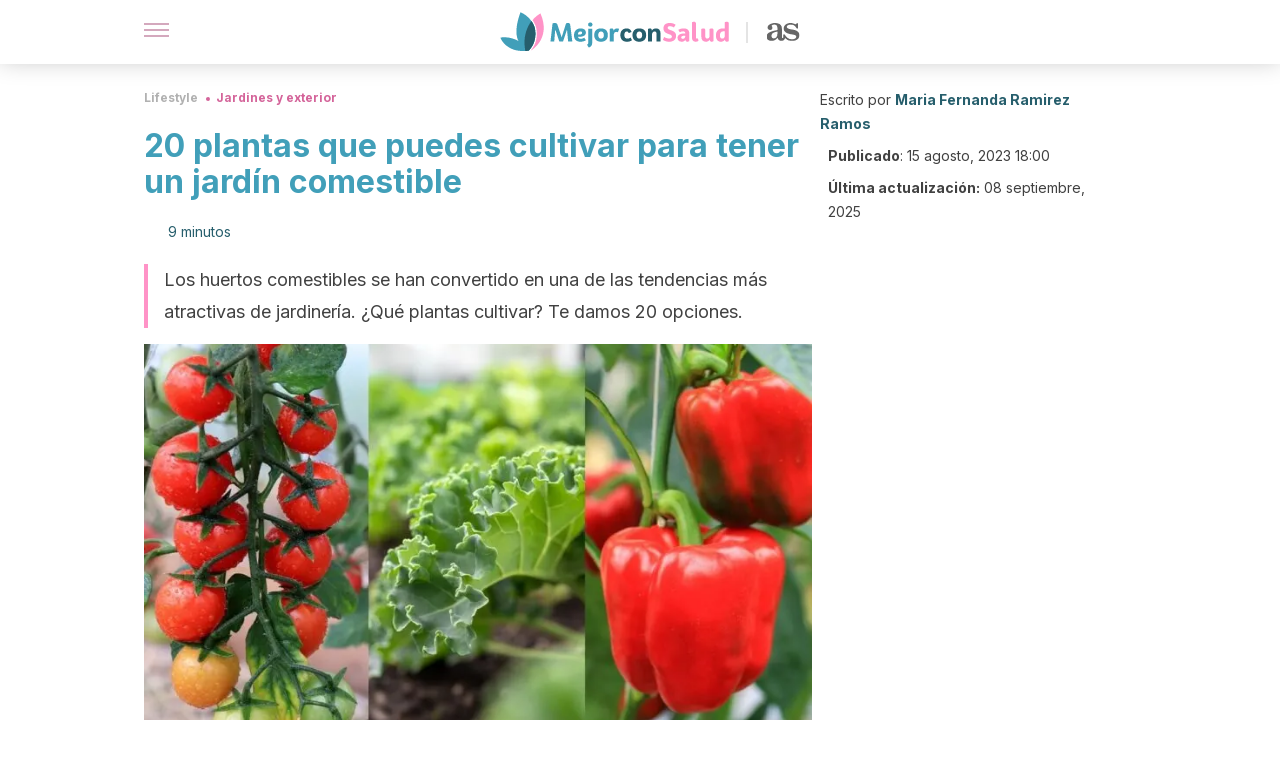

--- FILE ---
content_type: text/html; charset=utf-8
request_url: https://mejorconsalud.as.com/lifestyle/jardines/plantas-cultivar-jardin-comestible/
body_size: 50681
content:
<!DOCTYPE html><html dir="ltr" lang="es" data-critters-container><head><script type="didomi/javascript" id="adobedtm_datalayer">
              window.DTM = window.DTM || {
                pageDataLayer: {"primaryCategory":"mejorconsalud","subCategory1":"mejorconsalud","pageType":"articulo","onsiteSearch":"0","onsiteSearchTerm":"","onsiteSearchResults":"","siteID":"ascom/mejorconsalud","language":"es","edition":"spanish","editionNavigation":"spanish","cms":"wp"}
              };
            </script><script type="didomi/javascript" src="https://assets.adobedtm.com/0681c221600c/c67b427f30d1/launch-00bef6da7719.min.js" async id="adobedtm"></script><meta charset="utf-8"><meta name="generator" content="Atomik 2.0.0"><meta name="viewport" content="width=device-width, initial-scale=1, maximum-scale=5"><link rel="icon" type="image/png" href="https://cdn.atomik.vip/themes/mcs/favicon.png"><meta name="theme-color" content="#337e93"><title>20 plantas que puedes cultivar para tener un jardín comestible - Mejor con Salud</title><meta name="article:post_id" content="688507"><link rel="canonical" href="https://mejorconsalud.as.com/lifestyle/jardines/plantas-cultivar-jardin-comestible/"><meta property="article:author" content="Maria Fernanda Ramirez Ramos"><meta name="atomik:ads-provider" content="google"><meta name="description" content="Descubre 20 opciones de plantas que puedes sembrar para tener un jardín comestible y a la vez ornamental. ¡Te encantarán!"><meta property="og:description" content="Descubre 20 opciones de plantas que puedes sembrar para tener un jardín comestible y a la vez ornamental. ¡Te encantarán!"><meta name="robots" content="index,follow,max-snippet:-1,max-image-preview:large,max-video-preview:-1"><meta property="og:title" content="20 plantas que puedes cultivar para tener un jardín comestible"><meta property="twitter:title" content="20 plantas que puedes cultivar para tener un jardín comestible"><meta property="og:type" content="article"><meta property="og:image" content="https://mejorconsalud.as.com/wp-content/uploads/2023/08/plantas-comestibles.jpg"><meta property="twitter:image" content="https://mejorconsalud.as.com/wp-content/uploads/2023/08/plantas-comestibles.jpg"><meta property="og:image:width" content="1264"><meta property="og:image:height" content="754"><meta property="og:image:secure_url" content="https://mejorconsalud.as.com/wp-content/uploads/2023/08/plantas-comestibles.jpg"><meta name="twitter:card" content="summary_large_image"><meta name="twitter:site" content="@mejorconsalud"><meta name="twitter:creator" content="@mejorconsalud"><script type="application/ld+json">{"@context":"https://schema.org","@graph":[{"@type":"NewsArticle","@id":"https://mejorconsalud.as.com/lifestyle/jardines/plantas-cultivar-jardin-comestible/#article","isPartOf":{"@id":"https://mejorconsalud.as.com/lifestyle/jardines/plantas-cultivar-jardin-comestible/"},"author":{"name":"Maria Fernanda Ramirez Ramos","@id":"https://mejorconsalud.as.com/#/schema/person/baf3601782a05f1d1e9bb55cbe957b5a"},"headline":"20 plantas que puedes cultivar para tener un jardín comestible","datePublished":"2023-08-15T18:00:01+02:00","dateModified":"2025-09-08T15:56:23+02:00","mainEntityOfPage":{"@id":"https://mejorconsalud.as.com/lifestyle/jardines/plantas-cultivar-jardin-comestible/"},"wordCount":1843,"publisher":{"@id":"https://mejorconsalud.as.com/#organization"},"image":{"@id":"https://mejorconsalud.as.com/lifestyle/jardines/plantas-cultivar-jardin-comestible/#primaryimage"},"thumbnailUrl":"https://mejorconsalud.as.com/wp-content/uploads/2023/08/plantas-comestibles.jpg","articleSection":["Jardines y exterior"],"inLanguage":"es","articleBody":"Aprovechar el espacio exterior de la casa para tener un jardín comestible es una tendencia que ha ganado miles de seguidores. También llamado 'kitchen gardens' porque proviene del inglés, consiste en sembrar plantas que posteriormente se pueden aprovechar como alimento o medicina.\r\n\r\nLa elección de las especies depende en gran medida del clima, los gustos de alimentación y el espacio disponible. Por fortuna, hay una amplia gama de opciones que pueden sembrarse tanto en el suelo del patio como en macetas. Veamos.\r\n1. Caléndula\r\nUna de las plantas favoritas para tener en un jardín comestible es la caléndula. Esto se debe a que puede usarse con fines medicinales y ornamentales. Sus flores de tonalidades amarillas y naranjas llenan de vida y color el jardín.\r\n\r\nEstas, al igual que sus hojas tiernas, son comestibles y suelen emplearse en la preparación de infusiones, sopas y ensaladas. De hecho, se destaca por su abundante contenido de quercetina, que actúa como antioxidante y antiinflamatorio.\r\n\r\nUno de los cuidados básicos es que requiere abono frecuente. Además, hay que podarla y ubicarla en una zona del jardín donde reciba suficiente luz solar.\r\n\n2. Alcachofa\r\nEsta verdura tiene una forma muy particular que le da una belleza exótica. Además, en la cocina servirá para hacer deliciosas recetas, ya sea hervida, horneada o a la plancha. \r\n\r\nNo soporta bien las heladas, por lo que es importante protegerla. Requiere de suelos profundos para que sus raíces se desarrollen de forma adecuada. Asimismo, es una planta que prospera en un clima mediterraneo.\r\n\r\n\r\n\r\n\r\n3. Manzanilla\r\nLa manzanilla tiene unas flores blancas llamativas, que ornamentarán tu jardín comestible. Suele emplearse en la preparación de infusiones medicinales, ya que se le atribuyen propiedades digestivas y antiinflamatorias. Sin embargo, los pétalos de sus flores también se añaden en ensaladas y sopas.\r\n\r\nLa planta soporta mejor la sequía que el exceso de humedad. Por eso, hay que ubicarla en una zona donde reciba suficiente luz solar, pero también protección contra las lluvias. En este sentido, la mejor opción es tenerla en macetas.\r\n\r\n\n4. Fresas\r\nLas fresas son una de las frutas más populares en todo el mundo. Además, su llamativo color rojo hace que la planta sea preciosa. Sus características la convierten en una opción ideal para los jardines colgantes. Se recomienda abonarla con regularidad y ubicarla en una zona donde reciba sol de 6 a 8 horas diarias.\r\n\r\nPara que crezca saludable, asegúrate de que la tierra tenga un buen sistema de drenaje. Requiere humedad constante, pero no debe permanecer encharcada.\r\n\r\n\n5. Tomate cherry\r\nEste tipo de tomate es ideal para hacer ensaladas, sándwiches y salsas. Su particular tamaño hace que su planta luzca muy bonita. Necesita de un clima caluroso y de riegos constantes, pero no abundantes.\r\n\r\nAl plantarla, asegúrate de poner un palo en el que pueda enredarse para su crecimiento. Cuando los tomates estén completamente rojos, puedes tomarlos y utilizarlos.\r\n\r\n\n6. Albahaca\r\nUno de los principales usos de la albahaca en la cocina es la famosa salsa pesto. Sin embargo, es una hierba que puede añadirse en pastas, ensaladas, carnes y muchas otras recetas. Además, debido a sus propiedades medicinales, suele prepararse en infusión.\r\n\r\n¿Lo mejor? Adornará tu jardín comestible con unas bonitas flores blancas. No es una planta difícil de cuidar, crece muy rápido y tiene un aroma delicioso.\r\n\r\n\n7. Menta\r\nPor su aroma y su sabor es una planta que suele emplearse con regularidad en la preparación de bebidas y cócteles. Además, sus cualidades medicinales se aprovechan contra los trastornos digestivos y la inflamación.\r\n\r\nRequiere de un riego continuo y de abono frecuente. No obstante, se adecua muy bien a diferentes tipos de suelo y es muy fácil su cuidado. Por otra parte, es una planta ideal para ahuyentar a los roedores.\r\n\r\n\n8. Frijoles\r\nLos frijoles son bastante utilizados en la gastronomía de países como México, Brasil y Colombia. Hay múltiples variedades, pero en general se caracterizan por su abundante contenido de vitaminas, minerales, fibra y proteína.\r\n\r\nSe recomienda plantarnos en primavera. Requiere de un suelo ligero y con buen drenaje. Además, ha de recibir una fertilización abundante en nitrógeno y potasio. Conviene saber que su cultivo es sensible a la humedad, por lo que hay que evitar el exceso de agua.\r\n\r\n\n9. Arándanos\r\nLos arandanos crecen en pequeños arbustos. Sin duda alguna, cuando es el momento de cosecha, destacan sobre otras plantas por la belleza de sus frutos, cuyas tonalidades varían de rojo a morado. Son bastante recomendados para la dieta, no solo por su versatilidad y sabor, sino por sus cualidades nutricionales.\r\n\r\n\r\n\r\nRespecto a sus cuidados, conviene tener en cuenta que requiere de suelos ácidos. La planta no requiere de abono constante y debe permanecer a la sombra. La tempera óptima para su crecimiento está entre 16 y 25 grados centígrados.\n\n10. Ají\r\nSi te gusta la comida picante, no debes pensarlo dos veces en tener una mata de ají en tu jardín comestible. Además, es una planta con mucha belleza, pues los frutos pueden darse en tres colores: verde, amarillo y rojo.\r\n\r\nSe trata de una planta que requiere de mucho sol y de una temperatura que oscile entre los 20 y los 30 grados. Por lo tanto, debe sembrarse en ciudades de clima cálido o, en el caso de países con estaciones, durante la primavera y el verano.\r\n\r\nSu riego debe ser constante, pero no debe encharcar la planta, ya que es sensible a los hongos. Es una especie que se adapta muy bien a las macetas.\r\n\r\n\n11. Cebollín\r\nEl cebollino o cebollín produce unas flores lilas llamativas, similares a un pom pom. Por esta razón, tiene un alto valor ornamental. No obstante, su uso en la gastronomía es bastante amplio.\r\n\r\nEs una planta que da mucho sabor a las preparaciónes y sirve para aromatizar diversos platos. Prefiere los climas fríos y, por lo tanto, tiene capacidad de resistir las heladas.\r\n\r\n\n12. Lechuga\r\nLa lechuga es una de las mejores plantas que puedes cultivar en tu jardín coméstible. Sus hojas son ideales para preparar ensaladas y sopas. ¿Lo mejor? Son bajas en calorías y aportan vitaminas, minerales y antioxidantes.\r\n\r\nSu cultivo es sencillo y existe en múltiples variedades. Requiere de un riego abundante y es capaz de adaptarse a climas fríos.\n\n13. Berenjenas\r\nLa berenjena es una planta del género de las solanaceas, como los tomates, las papas o los pimentones. Tiene propiedades antioxidantes y aporta vitaminas B6 y B1, así como potasio, ácido fólico y fibra. Se puede preparar de muchas formas; frita, con miel, en chips, al horno con queso, entre otras.\r\n\r\nProspera bien en climas secos y calurosos; esto se debe a que requiere abundante luz solar directa y luminosidad. Asimismo, es conveniente regarla de manera frecuente y proporcionarle abono rico en nutrientes.\r\n\r\n\n14. Café\r\nLa planta de café es bastante atractiva. Da unos frutos llamados «cerezas de café» que adornan el jardín con sus tonalidades de verde a rojo vibrante. Su flor es delicada, de un color blanco que resalta entre el verde.\r\n\r\nAunque su proceso para convertir los granos en la bebida es largo, hay quienes gustan de tener la planta en casa para tener la experiencia de elaborar la bebida artesanalmente.\r\n\r\n\n15. Pimientos\r\nLos pimientos, también llamados morrones o pimentones, son una verdura muy versátil. Se utiliza en preparaciones como sopas, carnes y pescados, ensaladas, guisos, entre otros. La planta en sí soporta temperaturas altas. Su suele requiere un buen sistema de drenaje y abono orgánico.\r\n\r\n\n16. Romero\r\nEl romero es uno de las mejores hierbas para hacer adobos de carnes y pescados. Además, tiene aplicaciones a nivel medicinal y cosmético. Se destaca por su particular aroma y sus propiedades.\r\n\r\nDurante la época de florecimiento, sus tonos lila adornan el jardín. Requiere abundante luz solar y prospera con más facilidad en climas cálidos. Además, soporta periodos de sequería, aunque necesidad algo de humedad.\r\n\r\n\n17. Ciruela\r\nLa flor de la ciruela es de magnífica belleza. Se trata de árbol frutal —con un tamaño mediano— que arroja estos deliciosos frutos cuyos tonos varían de rojo a morado y amarillo. Se emplea en la preparación de mermeladas, ensaladas y salsas. La planta en sí requiere de luz solar directa y riego abundante.\r\n\r\n\n18. Col rizada\r\nLa col rizada, también conocida como kale, es una hoja que se come en diversas preparaciones. Se destaca por su alto aporte de fibra, calcio y antioxidantes. Sin duda, una buena opción para tu jardín comestible.\r\n\r\nSus hojas rizadas tienen una apariciencia llamativa y agradable a la vista. Hay varias especies, en diferentes tonalidades. Requiere luz solar directa, pero tolera bien la sombra parcial. Su suelo debe tener buen drenaje.\r\n\r\n\r\n\r\n\r\n19. Naranjo\r\nSi tu jardín es suficientemente grande como para tener un árbol frutal, plantar un naranjo es una de las mejores opciones. Además de tener disponible estas deliciosas frutas que aportan vitamina C, fibra y otros antioxidantes, adornarás el lugar con una hermosa flor de azahar.\r\n\r\nEl fruto es bastante versátil y lo puedes emplear en postres, vinagretas, zumos, ensaladas y muchas otras recetas. ¿Lo más interesante? No requiere de cuidados estrictos. Se recomienda que reciba abundante sol y abono regular. Lo puedes podar una o dos veces al año.\r\n\r\n\n20. Papa\r\nAunque no lo parezca, la planta de la papa es decorativa en el jardín. Arroja unas flores muy llamativas de color púrpura o blanco con amarillo. Entonces, mientras disfrutas de un exterior atractivo, en el fondo de la tierra estará creciendo este alimento que puedes incorporar en múltiples recetas.\r\n\r\nLa planta requiere un clima templado, pero también tolera el frío moderado. Precisa de humedad, pero no tolera los encharcamientos. Se recomienda el uso de fertilizantes con potasio.\r\n\r\n\nUn jardín comestible puede ser de cualquier tamaño\r\nComo lo puedes notar, las posibilidades para crear un jardín comestible son bastante amplias. No se requiere demasiado espacio, pues es posible adaptarlo a patios, balcones y espacios exteriores pequeños. Las plantas pueden ir directamente en el suelo, o bien, en macetas. Esto depende del sitio y de las especies elegidas.\r\n\r\n","citation":["IFAS Communications. (s/f). Edible gardening. Ufl.edu. Recuperado el 14 de agosto de 2023, de https://sfyl.ifas.ufl.edu/sarasota/gardening-and-landscaping/gardens/edible-gardening/","Nardozi, C. (S/f). Edible Landscaping - Companion and Interplanting. Garden.org. Recuperado el 14 de agosto de 2023, de https://garden.org/learn/articles/view/4012/Edible-Landscaping---Companion-and-Interplanting/","The health benefits of blueberries. (2022, mayo 27). Cleveland Clinic. https://health.clevelandclinic.org/benefits-of-blueberries/","Utah State University. (s/f). How to grow Calendula in your garden. Usu.edu. Recuperado el 14 de agosto de 2023, de https://extension.usu.edu/yardandgarden/research/calendula-in-the-garden"]},{"@type":"WebPage","@id":"https://mejorconsalud.as.com/lifestyle/jardines/plantas-cultivar-jardin-comestible/","url":"https://mejorconsalud.as.com/lifestyle/jardines/plantas-cultivar-jardin-comestible/","name":"20 plantas que puedes cultivar para tener un jardín comestible - Mejor con Salud","isPartOf":{"@id":"https://mejorconsalud.as.com/#website"},"primaryImageOfPage":{"@id":"https://mejorconsalud.as.com/lifestyle/jardines/plantas-cultivar-jardin-comestible/#primaryimage","image":"https://mejorconsalud.as.com/wp-content/uploads/2023/08/plantas-comestibles.jpg"},"image":{"@id":"https://mejorconsalud.as.com/lifestyle/jardines/plantas-cultivar-jardin-comestible/#primaryimage"},"thumbnailUrl":"https://mejorconsalud.as.com/wp-content/uploads/2023/08/plantas-comestibles.jpg","datePublished":"2023-08-15T18:00:01+02:00","dateModified":"2025-09-08T15:56:23+02:00","description":"Descubre 20 opciones de plantas que puedes sembrar para tener un jardín comestible y a la vez ornamental. ¡Te encantarán!","breadcrumb":{"@id":"https://mejorconsalud.as.com/lifestyle/jardines/plantas-cultivar-jardin-comestible/#breadcrumb"},"inLanguage":"es","potentialAction":[{"@type":"ReadAction","target":["https://mejorconsalud.as.com/lifestyle/jardines/plantas-cultivar-jardin-comestible/"]}]},{"@type":"ImageObject","inLanguage":"es","@id":"https://mejorconsalud.as.com/lifestyle/jardines/plantas-cultivar-jardin-comestible/#primaryimage","url":"https://mejorconsalud.as.com/wp-content/uploads/2023/08/plantas-comestibles.jpg","contentUrl":"https://mejorconsalud.as.com/wp-content/uploads/2023/08/plantas-comestibles.jpg","width":1264,"height":754,"caption":"20 plantas que puedes cultivar para tener un jardín comestible"},{"@type":"BreadcrumbList","@id":"https://mejorconsalud.as.com/lifestyle/jardines/plantas-cultivar-jardin-comestible/#breadcrumb","itemListElement":[{"@type":"ListItem","position":1,"name":"Portada","item":"https://mejorconsalud.as.com/"},{"@type":"ListItem","position":2,"name":"Lifestyle","item":"https://mejorconsalud.as.com/lifestyle/"},{"@type":"ListItem","position":3,"name":"Jardines y exterior","item":"https://mejorconsalud.as.com/lifestyle/jardines/"},{"@type":"ListItem","position":4,"name":"20 plantas que puedes cultivar para tener un jardín comestible"}]},{"@type":"WebSite","@id":"https://mejorconsalud.as.com/#website","url":"https://mejorconsalud.as.com/","name":"Mejor con Salud","description":"Revista sobre buenos hábitos y cuidados para tu salud","publisher":{"@id":"https://mejorconsalud.as.com/#organization"},"potentialAction":[{"@type":"SearchAction","target":{"@type":"EntryPoint","urlTemplate":"https://mejorconsalud.as.com/?s={search_term_string}"},"query-input":{"@type":"PropertyValueSpecification","valueRequired":true,"valueName":"search_term_string"}}],"inLanguage":"es"},{"@type":"Organization","@id":"https://mejorconsalud.as.com/#organization","name":"Mejor con Salud","url":"https://mejorconsalud.as.com/","logo":{"@type":"ImageObject","inLanguage":"es","@id":"https://mejorconsalud.as.com/#/schema/logo/image/","url":"https://mejorconsalud.as.com/wp-content/uploads/2021/12/Logo-Mejorconsalud.png","contentUrl":"https://mejorconsalud.as.com/wp-content/uploads/2021/12/Logo-Mejorconsalud.png","width":600,"height":60,"caption":"Mejor con Salud"},"image":{"@id":"https://mejorconsalud.as.com/#/schema/logo/image/"},"sameAs":["https://www.facebook.com/MejorConSalud","https://x.com/mejorconsalud","https://instagram.com/mejorconsalud/","https://www.linkedin.com/company/mejor-con-salud/","https://www.pinterest.com/EsMejorConSalud/","https://www.youtube.com/user/mejorconsaludblog"]},{"@type":"Person","@id":"https://mejorconsalud.as.com/#/schema/person/baf3601782a05f1d1e9bb55cbe957b5a","name":"Maria Fernanda Ramirez Ramos","image":{"@type":"ImageObject","inLanguage":"es","@id":"https://mejorconsalud.as.com/#/schema/person/image/","url":"https://secure.gravatar.com/avatar/5cc0161448849b1cf9881d16f103b3da568c0adba653e3e422f9ff676f5ef47d?s=96&d=mm&r=g","contentUrl":"https://secure.gravatar.com/avatar/5cc0161448849b1cf9881d16f103b3da568c0adba653e3e422f9ff676f5ef47d?s=96&d=mm&r=g","caption":"Maria Fernanda Ramirez Ramos"},"description":"Graduada en Comunicación Social y Periodismo por la Universidad de La Sabana (2018). Ha complementado su perfil profesional con dos diplomados en Comunicación Estratégica (2020) por la misma institución y en Comunicación Empresarial (2020) por el Politécnico de Suramérica. También realizó un curso en Programación Neurolingüística en la Corporación Universitaria de Cataluña (2020). Además de esto cuenta con un máster en Cultura de Paz, Conflictos Educación y Derechos Humanos (2022) De igual forma, ha realizado una variedad de cursos de fotografía, marketing digital y diseño. Dispone de una amplia experiencia como redactora y coordinadora de comunicación digital para la divulgación de la producción científica y académica universitaria y de institutos especializados en temas de familia, fertilidad, salud y crianza. También se ha desempeñado como administradora de páginas web, redes sociales y consultora de marketing digital. Como comunicadora se ha especializado en el periodismo cultural y el periodismo para el desarrollo. Es una apasionada por su trabajo, el cual desarrolla con un rigor analítico.","sameAs":["https://www.instagram.com/mfrr29/","https://www.linkedin.com/in/maría-fernanda-ramírez-ramos/","https://www.pinterest.com/marafernandaramrezramos"],"url":"https://mejorconsalud.as.com/author/maria-fernanda-ramirez-ramos/"}]}</script><meta property="fb:app_id" content="274273832910289"><meta property="fb:pages" content="150614011744310"><meta name="atomik:monetizable"><meta property="article:published_time" content="2023-08-15T18:00:01+02:00"><meta property="article:modified_time" content="2025-09-08T15:56:23+02:00"><meta property="og:site_name" content="Mejor con Salud"><meta name="application-name" content="Mejor con Salud"><meta name="apple-mobile-web-app-title" content="Mejor con Salud"><script>
            var script = document.createElement('script');
            script.src = 'https://fc.shift37.com/js/fc_'+Date.now()+'.js?origin=' + window.location.href +'&time='+Date.now();
            script.type = 'text/javascript';
            document.head.appendChild(script);
          </script><link rel="preload" as="image" imagesrcset="https://mejorconsalud.as.com/wp-content/uploads/2023/08/plantas-comestibles-768x458.jpg?auto=webp&amp;quality=7500&amp;width=128&amp;crop=16:9,smart,safe&amp;format=webp&amp;optimize=medium&amp;dpr=2&amp;fit=cover&amp;fm=webp&amp;q=75&amp;w=128&amp;h=72 128w, https://mejorconsalud.as.com/wp-content/uploads/2023/08/plantas-comestibles-768x458.jpg?auto=webp&amp;quality=7500&amp;width=256&amp;crop=16:9,smart,safe&amp;format=webp&amp;optimize=medium&amp;dpr=2&amp;fit=cover&amp;fm=webp&amp;q=75&amp;w=256&amp;h=144 256w, https://mejorconsalud.as.com/wp-content/uploads/2023/08/plantas-comestibles-768x458.jpg?auto=webp&amp;quality=7500&amp;width=384&amp;crop=16:9,smart,safe&amp;format=webp&amp;optimize=medium&amp;dpr=2&amp;fit=cover&amp;fm=webp&amp;q=75&amp;w=384&amp;h=216 384w, https://mejorconsalud.as.com/wp-content/uploads/2023/08/plantas-comestibles-768x458.jpg?auto=webp&amp;quality=7500&amp;width=640&amp;crop=16:9,smart,safe&amp;format=webp&amp;optimize=medium&amp;dpr=2&amp;fit=cover&amp;fm=webp&amp;q=75&amp;w=640&amp;h=360 640w, https://mejorconsalud.as.com/wp-content/uploads/2023/08/plantas-comestibles-768x458.jpg?auto=webp&amp;quality=7500&amp;width=750&amp;crop=16:9,smart,safe&amp;format=webp&amp;optimize=medium&amp;dpr=2&amp;fit=cover&amp;fm=webp&amp;q=75&amp;w=750&amp;h=422 750w, https://mejorconsalud.as.com/wp-content/uploads/2023/08/plantas-comestibles-768x458.jpg?auto=webp&amp;quality=7500&amp;width=828&amp;crop=16:9,smart,safe&amp;format=webp&amp;optimize=medium&amp;dpr=2&amp;fit=cover&amp;fm=webp&amp;q=75&amp;w=828&amp;h=466 828w, https://mejorconsalud.as.com/wp-content/uploads/2023/08/plantas-comestibles-768x458.jpg?auto=webp&amp;quality=7500&amp;width=1080&amp;crop=16:9,smart,safe&amp;format=webp&amp;optimize=medium&amp;dpr=2&amp;fit=cover&amp;fm=webp&amp;q=75&amp;w=1080&amp;h=608 1080w, https://mejorconsalud.as.com/wp-content/uploads/2023/08/plantas-comestibles-768x458.jpg?auto=webp&amp;quality=7500&amp;width=1200&amp;crop=16:9,smart,safe&amp;format=webp&amp;optimize=medium&amp;dpr=2&amp;fit=cover&amp;fm=webp&amp;q=75&amp;w=1200&amp;h=675 1200w, https://mejorconsalud.as.com/wp-content/uploads/2023/08/plantas-comestibles-768x458.jpg?auto=webp&amp;quality=7500&amp;width=1920&amp;crop=16:9,smart,safe&amp;format=webp&amp;optimize=medium&amp;dpr=2&amp;fit=cover&amp;fm=webp&amp;q=75&amp;w=1920&amp;h=1080 1920w" imagesizes="(max-width: 768px) 100vw, (max-width: 1200px) 50vw, 33vw" fetchpriority="high"><meta name="next-head-count" content="37"><link rel="manifest" href="/manifest.json?v=2.0.0"><link rel="preload" href="https://cdn.atomik.vip/releases/mejorconsalud.as.com/_next/static/media/e4af272ccee01ff0-s.p.woff2" as="font" type="font/woff2" crossorigin="anonymous" data-next-font="size-adjust"><script defer nomodule src="https://cdn.atomik.vip/releases/mejorconsalud.as.com/_next/static/chunks/polyfills-42372ed130431b0a.js"></script><script src="https://cdn.atomik.vip/releases/mejorconsalud.as.com/_next/static/chunks/webpack-5516118b34565256.js" defer></script><script src="https://cdn.atomik.vip/releases/mejorconsalud.as.com/_next/static/chunks/framework-64ad27b21261a9ce.js" defer></script><script src="https://cdn.atomik.vip/releases/mejorconsalud.as.com/_next/static/chunks/main-9a37795541532428.js" defer></script><script src="https://cdn.atomik.vip/releases/mejorconsalud.as.com/_next/static/chunks/pages/_app-2167a4817e317f0d.js" defer></script><script src="https://cdn.atomik.vip/releases/mejorconsalud.as.com/_next/static/chunks/863-1033609a080a4387.js" defer></script><script src="https://cdn.atomik.vip/releases/mejorconsalud.as.com/_next/static/chunks/492-c174cc7c4373602e.js" defer></script><script src="https://cdn.atomik.vip/releases/mejorconsalud.as.com/_next/static/chunks/669-4c3c75e7a23f491e.js" defer></script><script src="https://cdn.atomik.vip/releases/mejorconsalud.as.com/_next/static/chunks/550-c8e0fbd30543c622.js" defer></script><script src="https://cdn.atomik.vip/releases/mejorconsalud.as.com/_next/static/chunks/pages/%5B...slug%5D-60c76233fe38488c.js" defer></script><script src="https://cdn.atomik.vip/releases/mejorconsalud.as.com/_next/static/Eyumt0UiZ_tTIhLw9Jf9L/_buildManifest.js" defer></script><script src="https://cdn.atomik.vip/releases/mejorconsalud.as.com/_next/static/Eyumt0UiZ_tTIhLw9Jf9L/_ssgManifest.js" defer></script><style>.__className_cd0a0e{font-family:__Inter_cd0a0e,__Inter_Fallback_cd0a0e;font-style:normal}</style><link rel="stylesheet" href="https://cdn.atomik.vip/releases/mejorconsalud.as.com/_next/static/css/40a038fb2e4f9d31.css" data-n-g media="print" onload="this.media='all'"><noscript><link rel="stylesheet" href="https://cdn.atomik.vip/releases/mejorconsalud.as.com/_next/static/css/40a038fb2e4f9d31.css" data-n-g></noscript><noscript data-n-css></noscript><style data-styled data-styled-version="6.1.19">*{margin:0;padding:0;box-sizing:border-box;-webkit-font-smoothing:antialiased;-moz-osx-font-smoothing:grayscale;}/*!sc*/
html{font-size:62.5%;}/*!sc*/
body{font-family:'Inter',-apple-system,BlinkMacSystemFont,'Segoe UI',Roboto,Oxygen,Ubuntu,Cantarell,'Open Sans','Helvetica Neue',sans-serif;color:#183d46;line-height:1.5;font-size:1.6rem;}/*!sc*/
img{max-width:100%;height:auto;display:block;}/*!sc*/
a{color:inherit;text-decoration:none;}/*!sc*/
button{cursor:pointer;border:none;background:none;}/*!sc*/
.critical{opacity:0;animation:fadeIn 0.3s ease-in forwards;}/*!sc*/
@keyframes fadeIn{from{opacity:0;}to{opacity:1;}}/*!sc*/
.lazy-load{opacity:0;transition:opacity 0.3s ease-in;}/*!sc*/
.lazy-load.loaded{opacity:1;}/*!sc*/
@media print{body{background:white;color:black;}}/*!sc*/
data-styled.g1[id="sc-global-eOYDwd1"]{content:"sc-global-eOYDwd1,"}/*!sc*/
.juvPYu{text-decoration:none;color:inherit;}/*!sc*/
data-styled.g2[id="sc-41d1e5f0-0"]{content:"juvPYu,"}/*!sc*/
.kJdTHk{cursor:pointer;}/*!sc*/
.kJdTHk .bar{border:solid 0.2rem #cacaca;margin-bottom:calc(0.8rem / 2);width:2.5rem;transition:0.5s;border:0;height:0.2rem;background-color:#a9507b;opacity:0.5;}/*!sc*/
.kJdTHk .header__hamburger{display:inline-block;position:absolute;right:0;padding:3em;}/*!sc*/
.kJdTHk .hamburger__bar1.isOpen{transform:rotate(45deg) translate(0,0.9rem);}/*!sc*/
.kJdTHk .hamburger__bar2.isOpen{opacity:0;}/*!sc*/
.kJdTHk .hamburger__bar3.isOpen{transform:rotate(-45deg) translate(0,-0.9rem);}/*!sc*/
data-styled.g3[id="sc-e2e8f66c-0"]{content:"kJdTHk,"}/*!sc*/
.fyUkVn{display:none;}/*!sc*/
@media (max-width:899px){.fyUkVn{display:block;}}/*!sc*/
data-styled.g8[id="sc-ecc171ae-0"]{content:"fyUkVn,"}/*!sc*/
.czKyJi{margin:1.6rem 0;border:0;background:repeating-linear-gradient( -45deg,transparent 0px,transparent 2px,#e4e4e4 2px,#e4e4e4 4px );height:0.8rem;width:100%;}/*!sc*/
.eCZVba{margin:1.6rem 0;border:0;background:repeating-linear-gradient( -45deg,transparent 0px,transparent 2px,#daf2f9 2px,#daf2f9 4px );height:0.8rem;width:100%;}/*!sc*/
.jtVKVy{margin:1.6rem 0;border:0;background:repeating-linear-gradient( -45deg,transparent 0px,transparent 2px,#419fb9 2px,#419fb9 4px );height:0.8rem;width:100%;}/*!sc*/
data-styled.g9[id="sc-da22e0c1-0"]{content:"czKyJi,eCZVba,jtVKVy,"}/*!sc*/
.hNjlvt{display:flex;top:0;z-index:50;background-color:#fff;position:fixed;width:100%;height:4.8rem;box-shadow:0 -4px 24px rgb(0 0 0 / 25%);}/*!sc*/
@media (min-width: 900px){.hNjlvt{height:6.4rem;}}/*!sc*/
data-styled.g26[id="sc-ec358cf-0"]{content:"hNjlvt,"}/*!sc*/
.iqglDR{display:flex;width:100%;justify-content:space-between;align-items:center;max-width:1024px;margin:0 auto;padding:0 1.6rem;}/*!sc*/
data-styled.g27[id="sc-ec358cf-1"]{content:"iqglDR,"}/*!sc*/
.eziThn{display:flex;align-items:center;position:absolute;top:50%;left:50%;transform:translate(-50%,-50%);}/*!sc*/
.eziThn a.home__link{display:flex;align-items:center;}/*!sc*/
.eziThn a.as__link{display:flex;justify-content:center;align-items:center;position:relative;margin-left:1.6rem;padding-left:0.8rem;}/*!sc*/
.eziThn a.as__link::before{content:'';width:0.1rem;height:1.5rem;left:-0.5rem;background-color:#cacaca;position:absolute;}/*!sc*/
@media (min-width: 900px){.eziThn a.as__link{margin-left:0.8rem;padding-left:0.8rem;}.eziThn a.as__link::before{content:'';height:2.1rem;top:1rem;left:-1.2rem;}}/*!sc*/
data-styled.g29[id="sc-ec358cf-3"]{content:"eziThn,"}/*!sc*/
.cNbuxU{cursor:pointer;width:2.4rem;height:2.4rem;}/*!sc*/
data-styled.g30[id="sc-ec358cf-4"]{content:"cNbuxU,"}/*!sc*/
.hVgXxB{width:14.5rem;height:3rem;}/*!sc*/
@media (min-width: 900px){.hVgXxB{width:27rem;height:4rem;}}/*!sc*/
data-styled.g31[id="sc-ec358cf-5"]{content:"hVgXxB,"}/*!sc*/
.dmgPol{width:2rem;height:3rem;}/*!sc*/
@media (min-width: 900px){.dmgPol{width:3.3rem;height:4rem;}}/*!sc*/
data-styled.g32[id="sc-ec358cf-6"]{content:"dmgPol,"}/*!sc*/
.cPCepI{color:#414141;margin:1.6rem 0;font-size:1.8rem;line-height:3.2rem;}/*!sc*/
data-styled.g33[id="sc-1d9c7da-0"]{content:"cPCepI,"}/*!sc*/
.hBXitf{position:relative;background-color:#fff1f7;padding:1.6rem;padding-left:3.2rem;margin-top:3.2rem;font-size:1.8rem;color:#183d46;line-height:2.7rem;border-left:0.4rem solid #71cce5;}/*!sc*/
.hBXitf em{color:#7e3b5b;font-style:italic;text-align:center;}/*!sc*/
.hBXitf p{margin-bottom:0;text-align:center;}/*!sc*/
data-styled.g35[id="sc-864914e5-0"]{content:"hBXitf,"}/*!sc*/
.cqQDES{position:absolute;background-color:#fff1f7;padding:0.8rem;border-radius:50%;width:4rem;height:4rem;top:2%;left:50%;transform:translate(-50%,-50%);}/*!sc*/
data-styled.g36[id="sc-864914e5-1"]{content:"cqQDES,"}/*!sc*/
.iIipxd{color:#337e93;margin-top:2.4rem;font-size:2.8rem;line-height:3.6rem;}/*!sc*/
.cwnBEl{color:#337e93;margin-top:2.4rem;font-size:2.0rem;line-height:3.2rem;}/*!sc*/
data-styled.g37[id="sc-ddc6bf4d-0"]{content:"iIipxd,cwnBEl,"}/*!sc*/
.hGooCS{word-break:keep-all;color:#414141;list-style-type:disc;line-height:3.2rem;margin:1.6rem 2.4rem;}/*!sc*/
.fOPgoH{word-break:keep-all;list-style-type:disc;font-size:1.8rem;line-height:3rem;}/*!sc*/
@media (min-width: 900px){.fOPgoH{line-height:4rem;}}/*!sc*/
data-styled.g38[id="sc-198fadb-0"]{content:"hGooCS,fOPgoH,"}/*!sc*/
.licoAI hr{background:repeating-linear-gradient( -45deg,transparent 0px,transparent 2px,#daf2f9 2px,#daf2f9 4px );}/*!sc*/
.licoAI a{font-size:1.6rem;font-weight:700;}/*!sc*/
.licoAI strong{font-size:1.6rem;}/*!sc*/
.licoAI p{text-align:center;}/*!sc*/
data-styled.g39[id="sc-7d3db058-0"]{content:"licoAI,"}/*!sc*/
.llhwez{margin-top:0.8rem;margin-bottom:0.8rem;position:relative;}/*!sc*/
@media (min-width:480px){.llhwez{margin-bottom:1.6rem;}}/*!sc*/
data-styled.g45[id="sc-5b040df8-0"]{content:"llhwez,"}/*!sc*/
.ZpBrN{position:relative;overflow:hidden;height:26.5rem;margin:0 -1.6rem;}/*!sc*/
@media (min-width:480px){.ZpBrN{height:38.5rem;}}/*!sc*/
@media (min-width: 900px){.ZpBrN{margin:0 0;}}/*!sc*/
data-styled.g46[id="sc-ad9655fb-0"]{content:"ZpBrN,"}/*!sc*/
.cVypns{background-color:#265e6c;width:100%;padding:2.4rem 0;}/*!sc*/
@media (min-width: 900px){.cVypns{padding-top:4.8rem;}}/*!sc*/
data-styled.g52[id="sc-453623fd-0"]{content:"cVypns,"}/*!sc*/
.fOeHvD{max-width:1024px;margin:0 auto;padding:0 0.8rem;}/*!sc*/
data-styled.g53[id="sc-453623fd-1"]{content:"fOeHvD,"}/*!sc*/
.bhYmjj{display:flex;justify-content:center;margin-bottom:2.4rem;opacity:0.25;}/*!sc*/
data-styled.g54[id="sc-453623fd-2"]{content:"bhYmjj,"}/*!sc*/
.hMlWZu{display:flex;flex-direction:column;align-items:center;justify-content:center;text-align:center;gap:1.6rem;}/*!sc*/
@media (min-width: 900px){.hMlWZu{flex-direction:row;justify-content:space-between;}}/*!sc*/
data-styled.g55[id="sc-453623fd-3"]{content:"hMlWZu,"}/*!sc*/
.knjXVA{text-align:center;margin-top:1.6rem;margin-bottom:1.6rem;list-style:none;}/*!sc*/
.knjXVA a{padding:0.8rem;color:#ecf8fc;font-size:1.6rem;line-height:2.4rem;}/*!sc*/
data-styled.g56[id="sc-453623fd-4"]{content:"knjXVA,"}/*!sc*/
.AnuZX{color:#94d9ec;font-size:1.4rem;line-height:2rem;}/*!sc*/
.AnuZX p{color:#94d9ec;font-size:1.4rem;line-height:2rem;}/*!sc*/
data-styled.g58[id="sc-453623fd-6"]{content:"AnuZX,"}/*!sc*/
.knBjPQ{display:flex;width:100%;justify-content:center;}/*!sc*/
@media (min-width: 900px){.knBjPQ{width:inherit;}}/*!sc*/
data-styled.g59[id="sc-453623fd-7"]{content:"knBjPQ,"}/*!sc*/
.fpvcPF{width:100%;margin:0 auto;min-height:100vh;}/*!sc*/
data-styled.g60[id="sc-f0eb3b8f-0"]{content:"fpvcPF,"}/*!sc*/
.iSsFol{display:flex;width:100%;flex-direction:column;margin-bottom:1.6rem;}/*!sc*/
.iSsFol img{border-top-right-radius:4px;border-top-left-radius:4px;}/*!sc*/
@media (min-width: 900px){.iSsFol{max-width:24.5rem;}}/*!sc*/
data-styled.g63[id="sc-d31cd582-0"]{content:"iSsFol,"}/*!sc*/
.erphLp{display:flex;width:100%;height:18rem;position:relative;}/*!sc*/
@media (min-width:480px){.erphLp{min-height:26.5rem;}}/*!sc*/
@media (min-width: 900px){.erphLp{min-height:20rem;}}/*!sc*/
data-styled.g64[id="sc-d31cd582-1"]{content:"erphLp,"}/*!sc*/
.kWqpDQ{display:flex;flex-direction:column;padding:0.8rem 0;}/*!sc*/
data-styled.g65[id="sc-d31cd582-2"]{content:"kWqpDQ,"}/*!sc*/
.hgGhGi{font-size:1.2rem;font-weight:700;line-height:1.7rem;text-transform:uppercase;color:#419fb9;}/*!sc*/
data-styled.g66[id="sc-d31cd582-3"]{content:"hgGhGi,"}/*!sc*/
.VZXYp{font-size:2.0rem;font-weight:700;line-height:2.6rem;color:#183d46;word-break:break-word;overflow:hidden;text-overflow:ellipsis;display:-webkit-box;-webkit-line-clamp:3;-webkit-box-orient:vertical;}/*!sc*/
.VZXYp:hover{color:#d4649a;}/*!sc*/
data-styled.g67[id="sc-d31cd582-4"]{content:"VZXYp,"}/*!sc*/
.fGXcMp{display:flex;align-items:center;justify-content:center;width:fit-content;cursor:pointer;border:1px solid transparent;color:#fff;background-color:#d4649a;border-radius:0.4rem;padding:0.8rem 1.6rem;font-size:1.6rem;font-weight:700;line-height:2.4rem;}/*!sc*/
.fGXcMp:hover{background-color:#71cce5;box-shadow:-6px 6px 0px 0px rgba(0,0,0,0.2);}/*!sc*/
.fGXcMp svg{margin-right:0.8rem;}/*!sc*/
data-styled.g69[id="sc-71eeb33a-0"]{content:"fGXcMp,"}/*!sc*/
.qGcqi{display:flex;flex-direction:column;width:100%;}/*!sc*/
data-styled.g70[id="sc-5cb71777-0"]{content:"qGcqi,"}/*!sc*/
.SEJRu{width:100%;margin-top:2.4rem;max-width:1024px;margin:0 auto;}/*!sc*/
@media (min-width: 900px){.SEJRu{display:grid;grid-template-columns:repeat(4,1fr);gap:1rem;}.SEJRu div{max-width:inherit;}}/*!sc*/
data-styled.g71[id="sc-5cb71777-1"]{content:"SEJRu,"}/*!sc*/
.kwuqzJ{display:flex;width:100%;flex-direction:column;margin-top:4.8rem;}/*!sc*/
@media (min-width: 900px){.kwuqzJ{margin-top:calc(3.2rem * 2);}}/*!sc*/
data-styled.g73[id="sc-472c8f60-0"]{content:"kwuqzJ,"}/*!sc*/
.eGCOj{display:flex;flex-direction:column;max-width:1024px;margin:0 auto;padding:0 1.6rem;margin-bottom:4.0rem;}/*!sc*/
.eGCOj button{align-self:center;}/*!sc*/
data-styled.g92[id="sc-eaa33597-0"]{content:"eGCOj,"}/*!sc*/
.bWIHUY{font-size:calc(1.2rem * 2);font-weight:700;line-height:2.9rem;color:#696969;padding-bottom:0.8rem;margin-bottom:2.4rem;background-image:linear-gradient(to right,#cacaca 45%,transparent 0%);background-size:7px 1px;background-position:bottom;background-repeat:repeat-x;}/*!sc*/
data-styled.g93[id="sc-eaa33597-1"]{content:"bWIHUY,"}/*!sc*/
.ezYgqD{padding:0 1.6rem;max-width:1024px;margin:0 auto;}/*!sc*/
.ezYgqD #taboola-below-article-thumbnails{bottom:inherit;}/*!sc*/
@media (min-width: 900px){.ezYgqD >div{max-width:66.8rem;}}/*!sc*/
.ezYgqD .organic-thumbnails-rr .videoCube,.ezYgqD .alternating-thumbnails-rr .videoCube,.ezYgqD .alternating-thumbnails-rr .videoCube.syndicatedItem,.ezYgqD .trc_elastic_alternating-thumbnails-rr div.videoCube,.ezYgqD .trc_elastic_organic-thumbnails-rr .trc_rbox_outer .videoCube{box-shadow:0px 4px 8px rgba(0,0,0,0.08);border-radius:0.4rem;-webkit-border-radius:0.4rem;margin:1.1rem;width:calc(100% - 1.5rem);padding:0 0 0.8rem 0;transition:all 0.5s;}/*!sc*/
.ezYgqD .trc_elastic_alternating-thumbnails-rr div.videoCube:hover,.ezYgqD .trc_elastic_organic-thumbnails-rr .trc_rbox_outer .videoCube:hover{opacity:0.8;transition:all 0.3s;}/*!sc*/
.ezYgqD .thumbs-feed-01-a .videoCube.syndicatedItem,.ezYgqD .thumbs-feed-01 .videoCube.syndicatedItem{border-radius:0.4rem;-webkit-border-radius:0.4rem;padding:0 0 0.8rem 0;}/*!sc*/
.ezYgqD .trc_related_container div.videoCube.thumbnail_bottom .thumbBlock,.ezYgqD .trc_related_container div.videoCube.thumbnail_top .thumbBlock{border-top-left-radius:0.4rem;border-top-right-radius:0.4rem;}/*!sc*/
.ezYgqD .alternating-thumbnails-rr .syndicatedItem .branding,.ezYgqD .alternating-thumbnails-rr .syndicatedItem .video-title,.ezYgqD .alternating-thumbnails-rr .video-title,.ezYgqD .organic-thumbnails-rr .video-label-box{padding:0 0.8rem;}/*!sc*/
.ezYgqD .organic-thumbs-feed-01 .video-label,.ezYgqD .organic-thumbnails-rr .video-label,.ezYgqD .organic-thumbs-feed-01-c .video-label,.ezYgqD .exchange-thumbs-feed-01 .video-label,.ezYgqD .alternating-thumbnails-rr .video-label{font-family:initial;}/*!sc*/
.ezYgqD .exchange-thumbs-feed-01 .sponsored,.ezYgqD .exchange-thumbs-feed-01 .sponsored-url,.ezYgqD .exchange-thumbs-feed-01 .video-title,.ezYgqD .organic-thumbs-feed-01 .sponsored,.ezYgqD .organic-thumbs-feed-01 .sponsored-url,.ezYgqD .organic-thumbnails-rr .sponsored,.ezYgqD .organic-thumbnails-rr .sponsored-url,.ezYgqD .organic-thumbs-feed-01-c .video-title,.ezYgqD .organic-thumbs-feed-01-c .sponsored,.ezYgqD .organic-thumbs-feed-01-c .sponsored-url,.ezYgqD .organic-thumbnails-rr .video-title,.ezYgqD .organic-thumbs-feed-01 .video-title,.ezYgqD .thumbs-feed-01 .syndicatedItem .video-title,.ezYgqD .thumbs-feed-01-b .syndicatedItem .video-title,.ezYgqD .thumbs-feed-01-a .syndicatedItem .video-titlem,.ezYgqD .thumbs-feed-01-a .syndicatedItem .video-title,.ezYgqD .alternating-thumbnails-rr .syndicatedItem .video-title,.ezYgqD .alternating-thumbnails-rr .sponsored,.ezYgqD .alternating-thumbnails-rr .sponsored-url,.ezYgqD .alternating-thumbnails-rr .video-title{color:#414141;font-family:'__Inter_cd0a0e','__Inter_Fallback_cd0a0e';font-weight:700;line-height:1.4;font-size:2.0rem;display:inline-block;max-height:9rem;}/*!sc*/
.ezYgqD .videoCube span.video-title:hover,.ezYgqD .videoCube_hover span.video-title{text-decoration:none;color:#2d2d2d;}/*!sc*/
.ezYgqD .organic-thumbs-feed-01 .video-description,.ezYgqD .exchange-thumbs-feed-01 .sponsored,.ezYgqD .exchange-thumbs-feed-01 .sponsored-url,.ezYgqD .exchange-thumbs-feed-01 .video-description,.ezYgqD .thumbs-feed-01 .syndicatedItem .video-description,.ezYgqD .thumbs-feed-01-a .syndicatedItem .video-description{color:#414141;font-family:'__Inter_cd0a0e','__Inter_Fallback_cd0a0e';font-weight:normal;line-height:1.5;font-size:1.6rem;display:inline-block;transition:all 0.5s;max-height:6.4rem;}/*!sc*/
.ezYgqD .exchange-thumbs-feed-01 .videoCube:hover .video-label-box .video-description,.ezYgqD .organic-thumbs-feed-01 .videoCube:hover .video-label-box .video-description,.ezYgqD .thumbs-feed-01 .videoCube:hover .video-label-box .video-description,.ezYgqD .thumbs-feed-01-a .videoCube:hover .video-label-box .video-description{text-decoration:none;color:#414141;}/*!sc*/
.ezYgqD .alternating-thumbnails-rr .syndicatedItem .branding{padding:0 0.8rem;}/*!sc*/
.ezYgqD .exchange-thumbs-feed-01 .branding,.ezYgqD .alternating-thumbnails-rr .syndicatedItem .branding,.ezYgqD .thumbs-feed-01-b .syndicatedItem .branding,.ezYgqD .thumbs-feed-01-a .syndicatedItem .branding,.ezYgqD .thumbs-feed-01 .syndicatedItem .branding,.ezYgqD .organic-thumbs-feed-01 .branding,.ezYgqD .organic-thumbs-feed-01-c .branding{color:#87877d;font-family:'__Inter_cd0a0e','__Inter_Fallback_cd0a0e';font-weight:normal;line-height:1.6;font-size:1.4rem;display:inline-block;}/*!sc*/
.ezYgqD .trc_related_container .logoDiv,.ezYgqD .trc_related_container .trc_header_ext .logoDiv{margin-right:1.6rem;}/*!sc*/
data-styled.g94[id="sc-4e7f0fb9-0"]{content:"ezYgqD,"}/*!sc*/
.gJfYSD{display:flex;margin:1.6rem 0;}/*!sc*/
data-styled.g97[id="sc-6f0f1473-0"]{content:"gJfYSD,"}/*!sc*/
.cMmKZy{position:relative;}/*!sc*/
.cMmKZy a{font-size:1.2rem;font-weight:700;color:#b1b1b1;line-height:2rem;}/*!sc*/
.cMmKZy:not(:last-child){margin-right:1.8rem;}/*!sc*/
.cMmKZy:not(:last-child)::after{content:'';width:0.4rem;height:0.4rem;background:#d4649a;border-radius:50%;position:absolute;margin-left:1rem;top:60%;transform:translate(-50%,-50%);}/*!sc*/
.bRyKpv{position:relative;}/*!sc*/
.bRyKpv a{font-size:1.2rem;font-weight:700;color:#b1b1b1;line-height:2rem;color:#d4649a;}/*!sc*/
.bRyKpv:not(:last-child){margin-right:1.8rem;}/*!sc*/
.bRyKpv:not(:last-child)::after{content:'';width:0.4rem;height:0.4rem;background:#d4649a;border-radius:50%;position:absolute;margin-left:1rem;top:60%;transform:translate(-50%,-50%);}/*!sc*/
data-styled.g98[id="sc-6f0f1473-1"]{content:"cMmKZy,bRyKpv,"}/*!sc*/
.jMxbXG{display:flex;justify-content:center;align-items:center;width:100%;justify-content:flex-start;font-size:1.4rem;color:#414141;background-color:transparent;border:none;outline:none;}/*!sc*/
data-styled.g99[id="sc-14672f91-0"]{content:"jMxbXG,"}/*!sc*/
.jTFKlo{display:block;}/*!sc*/
data-styled.g100[id="sc-171bfc46-0"]{content:"jTFKlo,"}/*!sc*/
.kAURME{display:flex;justify-content:space-between;align-items:center;width:100%;cursor:pointer;}/*!sc*/
.kAURME svg{transform:rotate(-90deg);transition:all 0.5s;}/*!sc*/
data-styled.g101[id="sc-171bfc46-1"]{content:"kAURME,"}/*!sc*/
.gSidVX{display:flex;width:100%;align-items:flex-start;overflow:hidden;transition:all 0.3s;height:0px;}/*!sc*/
data-styled.g102[id="sc-171bfc46-2"]{content:"gSidVX,"}/*!sc*/
.lnnnPA{padding:0.2rem 0;width:100%;}/*!sc*/
data-styled.g103[id="sc-171bfc46-3"]{content:"lnnnPA,"}/*!sc*/
.gWFqSW button{cursor:pointer;}/*!sc*/
.gWFqSW hr:first-child{margin-bottom:0.8rem;}/*!sc*/
.gWFqSW hr:last-child{margin-top:0.8rem;}/*!sc*/
.gWFqSW p,.gWFqSW li{font-size:1.4rem;line-height:2.8rem;margin:0;}/*!sc*/
.gWFqSW ul{margin-top:0;margin-bottom:0;margin-right:0;}/*!sc*/
.gWFqSW hr.divider__content{border:0;background-image:linear-gradient( to right,#b7e5f2 45%,transparent 0% );background-size:0.7rem 0.1rem;background-position:bottom;background-repeat:repeat-x;height:0.4rem;width:100%;}/*!sc*/
data-styled.g104[id="sc-7b300efb-0"]{content:"gWFqSW,"}/*!sc*/
.aFnGA{margin-left:0.8rem;line-height:2.8rem;}/*!sc*/
data-styled.g105[id="sc-7b300efb-1"]{content:"aFnGA,"}/*!sc*/
.gENPaz{margin-top:0.8rem;display:flex;align-items:center;}/*!sc*/
data-styled.g110[id="sc-3ee3052a-0"]{content:"gENPaz,"}/*!sc*/
.gpSAjR{font-size:1.4rem;line-height:2.4rem;color:#414141;margin-left:0.8rem;}/*!sc*/
.gpSAjR a{color:#265e6c;}/*!sc*/
data-styled.g111[id="sc-3ee3052a-1"]{content:"gpSAjR,"}/*!sc*/
.kOIPjD{display:flex;align-items:center;line-height:2.4rem;margin-top:0.8rem;}/*!sc*/
.kOIPjD span{font-size:1.4rem;margin-left:0.8rem;color:#414141;}/*!sc*/
data-styled.g112[id="sc-48a21364-0"]{content:"kOIPjD,"}/*!sc*/
.ljddjP{display:flex;align-items:center;line-height:2.4rem;margin-top:0.8rem;}/*!sc*/
.ljddjP span{font-size:1.4rem;margin-left:0.8rem;color:#414141;}/*!sc*/
data-styled.g113[id="sc-2b6c360c-0"]{content:"ljddjP,"}/*!sc*/
@media (min-width: 900px){.guoKwl{display:flex;flex-direction:column;}}/*!sc*/
data-styled.g114[id="sc-cf5d4015-0"]{content:"guoKwl,"}/*!sc*/
@media (min-width: 900px){.iXgWtC{display:flex;gap:2.4rem;max-width:1024px;padding:0 1.6rem;min-width:0;width:100%;align-self:center;}}/*!sc*/
data-styled.g115[id="sc-cf5d4015-1"]{content:"iXgWtC,"}/*!sc*/
.eUBmZl{padding:0 1.6rem;}/*!sc*/
@media (min-width: 900px){.eUBmZl{padding:0;max-width:66.8rem;min-width:0;width:100%;}}/*!sc*/
data-styled.g116[id="sc-cf5d4015-2"]{content:"eUBmZl,"}/*!sc*/
.kvJJWs{font-size:1.8rem;line-height:3.2rem;}/*!sc*/
data-styled.g117[id="sc-cf5d4015-3"]{content:"kvJJWs,"}/*!sc*/
.lkIwgJ{display:none;padding-top:1.6rem;}/*!sc*/
@media (min-width: 900px){.lkIwgJ{display:block;width:30rem;}}/*!sc*/
data-styled.g118[id="sc-cf5d4015-4"]{content:"lkIwgJ,"}/*!sc*/
.dyiFVi{font-size:calc(1.6rem * 2);color:#419fb9;line-height:3.6rem;}/*!sc*/
data-styled.g119[id="sc-cf5d4015-5"]{content:"dyiFVi,"}/*!sc*/
.IBPJA{display:flex;align-items:center;margin-top:1.6rem;margin-bottom:1.6rem;}/*!sc*/
.IBPJA span{font-size:1.4rem;color:#265e6c;margin-left:0.8rem;}/*!sc*/
data-styled.g120[id="sc-cf5d4015-6"]{content:"IBPJA,"}/*!sc*/
.dpbizS{display:flex;justify-content:center;align-items:center;width:1.6rem;height:1.6rem;}/*!sc*/
data-styled.g121[id="sc-cf5d4015-7"]{content:"dpbizS,"}/*!sc*/
.iQRkDv{position:relative;overflow:hidden;height:26.5rem;margin:0 -1.6rem;}/*!sc*/
@media (min-width:480px){.iQRkDv{height:38.5rem;}}/*!sc*/
@media (min-width: 900px){.iQRkDv{margin:0 0;}}/*!sc*/
data-styled.g122[id="sc-cf5d4015-8"]{content:"iQRkDv,"}/*!sc*/
.bTmNmq{font-size:1.8rem;line-height:3.2rem;color:#414141;border-left:0.4rem solid #ff93c7;padding-left:1.6rem;margin:1.6rem 0;}/*!sc*/
data-styled.g123[id="sc-cf5d4015-9"]{content:"bTmNmq,"}/*!sc*/
.fDXFdS{display:none;-webkit-box-flex:1;flex:auto;min-height:100%;}/*!sc*/
@media (min-width: 900px){.fDXFdS{display:block;}}/*!sc*/
data-styled.g124[id="sc-cf5d4015-10"]{content:"fDXFdS,"}/*!sc*/
.fjimMJ{display:flex;align-items:center;padding:0.8rem;background-color:#f1f1f1;border-radius:0.4rem;margin-bottom:1.6rem;}/*!sc*/
.fjimMJ p{font-size:1.2rem;line-height:1.8rem;color:#717169;margin:0;}/*!sc*/
data-styled.g125[id="sc-cf5d4015-11"]{content:"fjimMJ,"}/*!sc*/
.fgxhJN{margin-right:0.8rem;}/*!sc*/
data-styled.g126[id="sc-cf5d4015-12"]{content:"fgxhJN,"}/*!sc*/
</style></head><body><div id="__next"><main class="__className_cd0a0e"><header class="sc-ec358cf-0 hNjlvt"><div class="sc-ec358cf-1 iqglDR"><div class="sc-e2e8f66c-0 kJdTHk header__hamburger"><div class="bar hamburger__bar1 "></div><div class="bar hamburger__bar2 "></div><div class="bar hamburger__bar3 "></div></div><div class="sc-ec358cf-3 eziThn"><a target="_self" rel="noopener" class="home__link" style="text-decoration:none" href="/"><img alt="Logo image" fetchpriority="auto" loading="lazy" decoding="async" data-nimg="1" class="sc-ec358cf-5 hVgXxB" style="color:transparent;background-size:cover;background-position:50% 50%;background-repeat:no-repeat;background-image:url(&quot;data:image/svg+xml;charset=utf-8,%3Csvg xmlns=&#x27;http://www.w3.org/2000/svg&#x27; %3E%3Cfilter id=&#x27;b&#x27; color-interpolation-filters=&#x27;sRGB&#x27;%3E%3CfeGaussianBlur stdDeviation=&#x27;20&#x27;/%3E%3CfeColorMatrix values=&#x27;1 0 0 0 0 0 1 0 0 0 0 0 1 0 0 0 0 0 100 -1&#x27; result=&#x27;s&#x27;/%3E%3CfeFlood x=&#x27;0&#x27; y=&#x27;0&#x27; width=&#x27;100%25&#x27; height=&#x27;100%25&#x27;/%3E%3CfeComposite operator=&#x27;out&#x27; in=&#x27;s&#x27;/%3E%3CfeComposite in2=&#x27;SourceGraphic&#x27;/%3E%3CfeGaussianBlur stdDeviation=&#x27;20&#x27;/%3E%3C/filter%3E%3Cimage width=&#x27;100%25&#x27; height=&#x27;100%25&#x27; x=&#x27;0&#x27; y=&#x27;0&#x27; preserveAspectRatio=&#x27;none&#x27; style=&#x27;filter: url(%23b);&#x27; href=&#x27;[data-uri]&#x27;/%3E%3C/svg%3E&quot;)" sizes="(max-width: 768px) 100vw, (max-width: 1200px) 50vw, 33vw" srcset="https://cdn.atomik.vip/themes/mcs/es/logo.svg?auto=webp&amp;quality=7500&amp;width=128&amp;crop=16:9,smart,safe&amp;format=webp&amp;optimize=medium&amp;dpr=2&amp;fit=cover&amp;fm=webp&amp;q=75&amp;w=128&amp;h=72 128w, https://cdn.atomik.vip/themes/mcs/es/logo.svg?auto=webp&amp;quality=7500&amp;width=256&amp;crop=16:9,smart,safe&amp;format=webp&amp;optimize=medium&amp;dpr=2&amp;fit=cover&amp;fm=webp&amp;q=75&amp;w=256&amp;h=144 256w, https://cdn.atomik.vip/themes/mcs/es/logo.svg?auto=webp&amp;quality=7500&amp;width=384&amp;crop=16:9,smart,safe&amp;format=webp&amp;optimize=medium&amp;dpr=2&amp;fit=cover&amp;fm=webp&amp;q=75&amp;w=384&amp;h=216 384w, https://cdn.atomik.vip/themes/mcs/es/logo.svg?auto=webp&amp;quality=7500&amp;width=640&amp;crop=16:9,smart,safe&amp;format=webp&amp;optimize=medium&amp;dpr=2&amp;fit=cover&amp;fm=webp&amp;q=75&amp;w=640&amp;h=360 640w, https://cdn.atomik.vip/themes/mcs/es/logo.svg?auto=webp&amp;quality=7500&amp;width=750&amp;crop=16:9,smart,safe&amp;format=webp&amp;optimize=medium&amp;dpr=2&amp;fit=cover&amp;fm=webp&amp;q=75&amp;w=750&amp;h=422 750w, https://cdn.atomik.vip/themes/mcs/es/logo.svg?auto=webp&amp;quality=7500&amp;width=828&amp;crop=16:9,smart,safe&amp;format=webp&amp;optimize=medium&amp;dpr=2&amp;fit=cover&amp;fm=webp&amp;q=75&amp;w=828&amp;h=466 828w, https://cdn.atomik.vip/themes/mcs/es/logo.svg?auto=webp&amp;quality=7500&amp;width=1080&amp;crop=16:9,smart,safe&amp;format=webp&amp;optimize=medium&amp;dpr=2&amp;fit=cover&amp;fm=webp&amp;q=75&amp;w=1080&amp;h=608 1080w, https://cdn.atomik.vip/themes/mcs/es/logo.svg?auto=webp&amp;quality=7500&amp;width=1200&amp;crop=16:9,smart,safe&amp;format=webp&amp;optimize=medium&amp;dpr=2&amp;fit=cover&amp;fm=webp&amp;q=75&amp;w=1200&amp;h=675 1200w, https://cdn.atomik.vip/themes/mcs/es/logo.svg?auto=webp&amp;quality=7500&amp;width=1920&amp;crop=16:9,smart,safe&amp;format=webp&amp;optimize=medium&amp;dpr=2&amp;fit=cover&amp;fm=webp&amp;q=75&amp;w=1920&amp;h=1080 1920w" src="https://cdn.atomik.vip/themes/mcs/es/logo.svg?auto=webp&amp;quality=7500&amp;width=1920&amp;crop=16:9,smart,safe&amp;format=webp&amp;optimize=medium&amp;dpr=2&amp;fit=cover&amp;fm=webp&amp;q=75&amp;w=1920&amp;h=1080"></a><a rel="noopener" href="https://as.com" target="_blank" class="sc-41d1e5f0-0 juvPYu as__link"><img alt="As logo image" fetchpriority="auto" loading="lazy" decoding="async" data-nimg="1" class="sc-ec358cf-6 dmgPol as__logo" style="color:transparent;background-size:cover;background-position:50% 50%;background-repeat:no-repeat;background-image:url(&quot;data:image/svg+xml;charset=utf-8,%3Csvg xmlns=&#x27;http://www.w3.org/2000/svg&#x27; %3E%3Cfilter id=&#x27;b&#x27; color-interpolation-filters=&#x27;sRGB&#x27;%3E%3CfeGaussianBlur stdDeviation=&#x27;20&#x27;/%3E%3CfeColorMatrix values=&#x27;1 0 0 0 0 0 1 0 0 0 0 0 1 0 0 0 0 0 100 -1&#x27; result=&#x27;s&#x27;/%3E%3CfeFlood x=&#x27;0&#x27; y=&#x27;0&#x27; width=&#x27;100%25&#x27; height=&#x27;100%25&#x27;/%3E%3CfeComposite operator=&#x27;out&#x27; in=&#x27;s&#x27;/%3E%3CfeComposite in2=&#x27;SourceGraphic&#x27;/%3E%3CfeGaussianBlur stdDeviation=&#x27;20&#x27;/%3E%3C/filter%3E%3Cimage width=&#x27;100%25&#x27; height=&#x27;100%25&#x27; x=&#x27;0&#x27; y=&#x27;0&#x27; preserveAspectRatio=&#x27;none&#x27; style=&#x27;filter: url(%23b);&#x27; href=&#x27;[data-uri]&#x27;/%3E%3C/svg%3E&quot;)" sizes="(max-width: 768px) 100vw, (max-width: 1200px) 50vw, 33vw" srcset="https://cdn.atomik.vip/themes/mcs/es/as-logo.svg?auto=webp&amp;quality=7500&amp;width=128&amp;crop=16:9,smart,safe&amp;format=webp&amp;optimize=medium&amp;dpr=2&amp;fit=cover&amp;fm=webp&amp;q=75&amp;w=128&amp;h=72 128w, https://cdn.atomik.vip/themes/mcs/es/as-logo.svg?auto=webp&amp;quality=7500&amp;width=256&amp;crop=16:9,smart,safe&amp;format=webp&amp;optimize=medium&amp;dpr=2&amp;fit=cover&amp;fm=webp&amp;q=75&amp;w=256&amp;h=144 256w, https://cdn.atomik.vip/themes/mcs/es/as-logo.svg?auto=webp&amp;quality=7500&amp;width=384&amp;crop=16:9,smart,safe&amp;format=webp&amp;optimize=medium&amp;dpr=2&amp;fit=cover&amp;fm=webp&amp;q=75&amp;w=384&amp;h=216 384w, https://cdn.atomik.vip/themes/mcs/es/as-logo.svg?auto=webp&amp;quality=7500&amp;width=640&amp;crop=16:9,smart,safe&amp;format=webp&amp;optimize=medium&amp;dpr=2&amp;fit=cover&amp;fm=webp&amp;q=75&amp;w=640&amp;h=360 640w, https://cdn.atomik.vip/themes/mcs/es/as-logo.svg?auto=webp&amp;quality=7500&amp;width=750&amp;crop=16:9,smart,safe&amp;format=webp&amp;optimize=medium&amp;dpr=2&amp;fit=cover&amp;fm=webp&amp;q=75&amp;w=750&amp;h=422 750w, https://cdn.atomik.vip/themes/mcs/es/as-logo.svg?auto=webp&amp;quality=7500&amp;width=828&amp;crop=16:9,smart,safe&amp;format=webp&amp;optimize=medium&amp;dpr=2&amp;fit=cover&amp;fm=webp&amp;q=75&amp;w=828&amp;h=466 828w, https://cdn.atomik.vip/themes/mcs/es/as-logo.svg?auto=webp&amp;quality=7500&amp;width=1080&amp;crop=16:9,smart,safe&amp;format=webp&amp;optimize=medium&amp;dpr=2&amp;fit=cover&amp;fm=webp&amp;q=75&amp;w=1080&amp;h=608 1080w, https://cdn.atomik.vip/themes/mcs/es/as-logo.svg?auto=webp&amp;quality=7500&amp;width=1200&amp;crop=16:9,smart,safe&amp;format=webp&amp;optimize=medium&amp;dpr=2&amp;fit=cover&amp;fm=webp&amp;q=75&amp;w=1200&amp;h=675 1200w, https://cdn.atomik.vip/themes/mcs/es/as-logo.svg?auto=webp&amp;quality=7500&amp;width=1920&amp;crop=16:9,smart,safe&amp;format=webp&amp;optimize=medium&amp;dpr=2&amp;fit=cover&amp;fm=webp&amp;q=75&amp;w=1920&amp;h=1080 1920w" src="https://cdn.atomik.vip/themes/mcs/es/as-logo.svg?auto=webp&amp;quality=7500&amp;width=1920&amp;crop=16:9,smart,safe&amp;format=webp&amp;optimize=medium&amp;dpr=2&amp;fit=cover&amp;fm=webp&amp;q=75&amp;w=1920&amp;h=1080"></a></div><div class="sc-ec358cf-4 cNbuxU"><span></span></div></div></header><div id="layout__content" class="sc-f0eb3b8f-0 fpvcPF"><div class="sc-472c8f60-0 kwuqzJ"><div class="sc-cf5d4015-0 guoKwl"><div id="article__body" class="sc-cf5d4015-1 iXgWtC article__body"><div class="sc-cf5d4015-2 eUBmZl"><article class="sc-cf5d4015-3 kvJJWs"><div class="sc-6f0f1473-0 gJfYSD"><span class="sc-6f0f1473-1 cMmKZy"><a target="_self" rel="noopener" style="text-decoration:none" href="/lifestyle/">Lifestyle</a></span><span class="sc-6f0f1473-1 bRyKpv"><a target="_self" rel="noopener" style="text-decoration:none" href="/lifestyle/jardines/">Jardines y exterior</a></span></div><h1 class="sc-cf5d4015-5 dyiFVi">20 plantas que puedes cultivar para tener un jardín comestible</h1><div class="sc-cf5d4015-6 IBPJA"><div class="sc-cf5d4015-7 dpbizS"><span></span></div><span>9 minutos</span></div><div class="sc-cf5d4015-9 bTmNmq">Los huertos comestibles se han convertido en una de las tendencias más atractivas de jardinería. ¿Qué plantas cultivar? Te damos 20 opciones. </div><div class="sc-cf5d4015-8 iQRkDv"><img alt="20 plantas que puedes cultivar para tener un jardín comestible" fetchpriority="high" loading="lazy" decoding="async" data-nimg="fill" style="position:absolute;height:100%;width:100%;left:0;top:0;right:0;bottom:0;object-fit:cover;color:transparent;background-size:cover;background-position:50% 50%;background-repeat:no-repeat;background-image:url(&quot;data:image/svg+xml;charset=utf-8,%3Csvg xmlns=&#x27;http://www.w3.org/2000/svg&#x27; %3E%3Cfilter id=&#x27;b&#x27; color-interpolation-filters=&#x27;sRGB&#x27;%3E%3CfeGaussianBlur stdDeviation=&#x27;20&#x27;/%3E%3CfeColorMatrix values=&#x27;1 0 0 0 0 0 1 0 0 0 0 0 1 0 0 0 0 0 100 -1&#x27; result=&#x27;s&#x27;/%3E%3CfeFlood x=&#x27;0&#x27; y=&#x27;0&#x27; width=&#x27;100%25&#x27; height=&#x27;100%25&#x27;/%3E%3CfeComposite operator=&#x27;out&#x27; in=&#x27;s&#x27;/%3E%3CfeComposite in2=&#x27;SourceGraphic&#x27;/%3E%3CfeGaussianBlur stdDeviation=&#x27;20&#x27;/%3E%3C/filter%3E%3Cimage width=&#x27;100%25&#x27; height=&#x27;100%25&#x27; x=&#x27;0&#x27; y=&#x27;0&#x27; preserveAspectRatio=&#x27;xMidYMid slice&#x27; style=&#x27;filter: url(%23b);&#x27; href=&#x27;[data-uri]&#x27;/%3E%3C/svg%3E&quot;)" sizes="(max-width: 768px) 100vw, (max-width: 1200px) 50vw, 33vw" srcset="https://mejorconsalud.as.com/wp-content/uploads/2023/08/plantas-comestibles-768x458.jpg?auto=webp&amp;quality=7500&amp;width=128&amp;crop=16:9,smart,safe&amp;format=webp&amp;optimize=medium&amp;dpr=2&amp;fit=cover&amp;fm=webp&amp;q=75&amp;w=128&amp;h=72 128w, https://mejorconsalud.as.com/wp-content/uploads/2023/08/plantas-comestibles-768x458.jpg?auto=webp&amp;quality=7500&amp;width=256&amp;crop=16:9,smart,safe&amp;format=webp&amp;optimize=medium&amp;dpr=2&amp;fit=cover&amp;fm=webp&amp;q=75&amp;w=256&amp;h=144 256w, https://mejorconsalud.as.com/wp-content/uploads/2023/08/plantas-comestibles-768x458.jpg?auto=webp&amp;quality=7500&amp;width=384&amp;crop=16:9,smart,safe&amp;format=webp&amp;optimize=medium&amp;dpr=2&amp;fit=cover&amp;fm=webp&amp;q=75&amp;w=384&amp;h=216 384w, https://mejorconsalud.as.com/wp-content/uploads/2023/08/plantas-comestibles-768x458.jpg?auto=webp&amp;quality=7500&amp;width=640&amp;crop=16:9,smart,safe&amp;format=webp&amp;optimize=medium&amp;dpr=2&amp;fit=cover&amp;fm=webp&amp;q=75&amp;w=640&amp;h=360 640w, https://mejorconsalud.as.com/wp-content/uploads/2023/08/plantas-comestibles-768x458.jpg?auto=webp&amp;quality=7500&amp;width=750&amp;crop=16:9,smart,safe&amp;format=webp&amp;optimize=medium&amp;dpr=2&amp;fit=cover&amp;fm=webp&amp;q=75&amp;w=750&amp;h=422 750w, https://mejorconsalud.as.com/wp-content/uploads/2023/08/plantas-comestibles-768x458.jpg?auto=webp&amp;quality=7500&amp;width=828&amp;crop=16:9,smart,safe&amp;format=webp&amp;optimize=medium&amp;dpr=2&amp;fit=cover&amp;fm=webp&amp;q=75&amp;w=828&amp;h=466 828w, https://mejorconsalud.as.com/wp-content/uploads/2023/08/plantas-comestibles-768x458.jpg?auto=webp&amp;quality=7500&amp;width=1080&amp;crop=16:9,smart,safe&amp;format=webp&amp;optimize=medium&amp;dpr=2&amp;fit=cover&amp;fm=webp&amp;q=75&amp;w=1080&amp;h=608 1080w, https://mejorconsalud.as.com/wp-content/uploads/2023/08/plantas-comestibles-768x458.jpg?auto=webp&amp;quality=7500&amp;width=1200&amp;crop=16:9,smart,safe&amp;format=webp&amp;optimize=medium&amp;dpr=2&amp;fit=cover&amp;fm=webp&amp;q=75&amp;w=1200&amp;h=675 1200w, https://mejorconsalud.as.com/wp-content/uploads/2023/08/plantas-comestibles-768x458.jpg?auto=webp&amp;quality=7500&amp;width=1920&amp;crop=16:9,smart,safe&amp;format=webp&amp;optimize=medium&amp;dpr=2&amp;fit=cover&amp;fm=webp&amp;q=75&amp;w=1920&amp;h=1080 1920w" src="https://mejorconsalud.as.com/wp-content/uploads/2023/08/plantas-comestibles-768x458.jpg?auto=webp&amp;quality=7500&amp;width=1920&amp;crop=16:9,smart,safe&amp;format=webp&amp;optimize=medium&amp;dpr=2&amp;fit=cover&amp;fm=webp&amp;q=75&amp;w=1920&amp;h=1080"></div><div class="sc-ecc171ae-0 fyUkVn  show__only-mobile"><div class="sc-3ee3052a-0 gENPaz"><span></span><span class="sc-3ee3052a-1 gpSAjR">Escrito por<!-- --> <a target="_self" rel="noopener" style="text-decoration:none" href="/author/maria-fernanda-ramirez-ramos/"><strong>Maria Fernanda Ramirez Ramos</strong></a></span></div><div class="sc-2b6c360c-0 ljddjP"><span></span><span><strong>Publicado</strong>: <!-- -->15 agosto, 2023 18:00</span></div><div class="sc-48a21364-0 kOIPjD"><span></span><span><strong>Última actualización:</strong> <!-- -->08 septiembre, 2025</span></div></div><div class="sc-ecc171ae-0 fyUkVn article-content show__only-mobile"><p class="sc-1d9c7da-0 cPCepI">Aprovechar el espacio exterior de la casa para tener un jardín comestible es una tendencia que ha ganado miles de seguidores. También llamado <em>‘kitchen gardens’ </em>porque proviene del inglés,<strong class="sc-10a79b4c-0 imAann"> consiste en sembrar plantas que posteriormente se pueden aprovechar como alimento o medicina.</strong></p><p class="sc-1d9c7da-0 cPCepI">La elección de las especies depende en gran medida del clima, los gustos de alimentación y el espacio disponible. Por fortuna, hay una amplia gama de opciones que pueden sembrarse tanto en el suelo del patio como en macetas. Veamos.</p><h2 class="sc-ddc6bf4d-0 iIipxd">1. Caléndula</h2><p class="sc-1d9c7da-0 cPCepI">Una de las plantas favoritas para tener en un jardín comestible es la caléndula. Esto se debe a que <strong class="sc-10a79b4c-0 imAann">puede usarse con fines medicinales y ornamentales. </strong>Sus <a target="_self" rel="noopener" style="text-decoration:none;color:#d4649a;border-bottom-style:dotted;border-bottom-width:1px;border-bottom-color:#d4649a" href="https://mejorconsalud.as.com/lifestyle/jardines/flores-jardin-sombreado/">flores</a> de tonalidades amarillas y naranjas llenan de vida y color el jardín.</p><p class="sc-1d9c7da-0 cPCepI">Estas, al igual que sus hojas tiernas, son comestibles y suelen emplearse en la preparación de infusiones, sopas y ensaladas. De hecho, se destaca por su abundante contenido de quercetina, que actúa como antioxidante y antiinflamatorio.</p><p class="sc-1d9c7da-0 cPCepI"><strong class="sc-10a79b4c-0 imAann">Uno de los cuidados básicos es que requiere abono frecuente.</strong> Además, hay que podarla y ubicarla en una zona del jardín donde reciba suficiente luz solar.</p><h3 class="sc-ddc6bf4d-0 cwnBEl"><div class="sc-ad9655fb-0 ZpBrN"><img alt="Caléndula" fetchpriority="auto" loading="lazy" decoding="async" data-nimg="fill" style="position:absolute;height:100%;width:100%;left:0;top:0;right:0;bottom:0;object-fit:cover;color:transparent;background-size:cover;background-position:50% 50%;background-repeat:no-repeat;background-image:url(&quot;data:image/svg+xml;charset=utf-8,%3Csvg xmlns=&#x27;http://www.w3.org/2000/svg&#x27; %3E%3Cfilter id=&#x27;b&#x27; color-interpolation-filters=&#x27;sRGB&#x27;%3E%3CfeGaussianBlur stdDeviation=&#x27;20&#x27;/%3E%3CfeColorMatrix values=&#x27;1 0 0 0 0 0 1 0 0 0 0 0 1 0 0 0 0 0 100 -1&#x27; result=&#x27;s&#x27;/%3E%3CfeFlood x=&#x27;0&#x27; y=&#x27;0&#x27; width=&#x27;100%25&#x27; height=&#x27;100%25&#x27;/%3E%3CfeComposite operator=&#x27;out&#x27; in=&#x27;s&#x27;/%3E%3CfeComposite in2=&#x27;SourceGraphic&#x27;/%3E%3CfeGaussianBlur stdDeviation=&#x27;20&#x27;/%3E%3C/filter%3E%3Cimage width=&#x27;100%25&#x27; height=&#x27;100%25&#x27; x=&#x27;0&#x27; y=&#x27;0&#x27; preserveAspectRatio=&#x27;xMidYMid slice&#x27; style=&#x27;filter: url(%23b);&#x27; href=&#x27;[data-uri]&#x27;/%3E%3C/svg%3E&quot;)" sizes="(max-width: 768px) 100vw, (max-width: 1200px) 50vw, 33vw" srcset="https://mejorconsalud.as.com/wp-content/uploads/2023/08/flor-calendula-768x576.jpg?auto=webp&amp;quality=7500&amp;width=128&amp;crop=16:9,smart,safe&amp;format=webp&amp;optimize=medium&amp;dpr=2&amp;fit=cover&amp;fm=webp&amp;q=75&amp;w=128&amp;h=72 128w, https://mejorconsalud.as.com/wp-content/uploads/2023/08/flor-calendula-768x576.jpg?auto=webp&amp;quality=7500&amp;width=256&amp;crop=16:9,smart,safe&amp;format=webp&amp;optimize=medium&amp;dpr=2&amp;fit=cover&amp;fm=webp&amp;q=75&amp;w=256&amp;h=144 256w, https://mejorconsalud.as.com/wp-content/uploads/2023/08/flor-calendula-768x576.jpg?auto=webp&amp;quality=7500&amp;width=384&amp;crop=16:9,smart,safe&amp;format=webp&amp;optimize=medium&amp;dpr=2&amp;fit=cover&amp;fm=webp&amp;q=75&amp;w=384&amp;h=216 384w, https://mejorconsalud.as.com/wp-content/uploads/2023/08/flor-calendula-768x576.jpg?auto=webp&amp;quality=7500&amp;width=640&amp;crop=16:9,smart,safe&amp;format=webp&amp;optimize=medium&amp;dpr=2&amp;fit=cover&amp;fm=webp&amp;q=75&amp;w=640&amp;h=360 640w, https://mejorconsalud.as.com/wp-content/uploads/2023/08/flor-calendula-768x576.jpg?auto=webp&amp;quality=7500&amp;width=750&amp;crop=16:9,smart,safe&amp;format=webp&amp;optimize=medium&amp;dpr=2&amp;fit=cover&amp;fm=webp&amp;q=75&amp;w=750&amp;h=422 750w, https://mejorconsalud.as.com/wp-content/uploads/2023/08/flor-calendula-768x576.jpg?auto=webp&amp;quality=7500&amp;width=828&amp;crop=16:9,smart,safe&amp;format=webp&amp;optimize=medium&amp;dpr=2&amp;fit=cover&amp;fm=webp&amp;q=75&amp;w=828&amp;h=466 828w, https://mejorconsalud.as.com/wp-content/uploads/2023/08/flor-calendula-768x576.jpg?auto=webp&amp;quality=7500&amp;width=1080&amp;crop=16:9,smart,safe&amp;format=webp&amp;optimize=medium&amp;dpr=2&amp;fit=cover&amp;fm=webp&amp;q=75&amp;w=1080&amp;h=608 1080w, https://mejorconsalud.as.com/wp-content/uploads/2023/08/flor-calendula-768x576.jpg?auto=webp&amp;quality=7500&amp;width=1200&amp;crop=16:9,smart,safe&amp;format=webp&amp;optimize=medium&amp;dpr=2&amp;fit=cover&amp;fm=webp&amp;q=75&amp;w=1200&amp;h=675 1200w, https://mejorconsalud.as.com/wp-content/uploads/2023/08/flor-calendula-768x576.jpg?auto=webp&amp;quality=7500&amp;width=1920&amp;crop=16:9,smart,safe&amp;format=webp&amp;optimize=medium&amp;dpr=2&amp;fit=cover&amp;fm=webp&amp;q=75&amp;w=1920&amp;h=1080 1920w" src="https://mejorconsalud.as.com/wp-content/uploads/2023/08/flor-calendula-768x576.jpg?auto=webp&amp;quality=7500&amp;width=1920&amp;crop=16:9,smart,safe&amp;format=webp&amp;optimize=medium&amp;dpr=2&amp;fit=cover&amp;fm=webp&amp;q=75&amp;w=1920&amp;h=1080"></div></h3><h2 class="sc-ddc6bf4d-0 iIipxd">2. Alcachofa</h2><p class="sc-1d9c7da-0 cPCepI">Esta verdura tiene una forma muy particular que le da una belleza exótica. Además, <strong class="sc-10a79b4c-0 imAann">en la cocina servirá para hacer deliciosas recetas, ya sea hervida, horneada o a la plancha. </strong></p><p class="sc-1d9c7da-0 cPCepI">No soporta bien las heladas, por lo que es importante protegerla. Requiere de suelos profundos para que sus raíces se desarrollen de forma adecuada. Asimismo, es una planta que prospera en un clima mediterraneo.</p><figure class="sc-5b040df8-0 llhwez"><div class="sc-ad9655fb-0 ZpBrN"><img alt="Alcachofa" fetchpriority="auto" loading="lazy" decoding="async" data-nimg="fill" style="position:absolute;height:100%;width:100%;left:0;top:0;right:0;bottom:0;object-fit:cover;color:transparent;background-size:cover;background-position:50% 50%;background-repeat:no-repeat;background-image:url(&quot;data:image/svg+xml;charset=utf-8,%3Csvg xmlns=&#x27;http://www.w3.org/2000/svg&#x27; %3E%3Cfilter id=&#x27;b&#x27; color-interpolation-filters=&#x27;sRGB&#x27;%3E%3CfeGaussianBlur stdDeviation=&#x27;20&#x27;/%3E%3CfeColorMatrix values=&#x27;1 0 0 0 0 0 1 0 0 0 0 0 1 0 0 0 0 0 100 -1&#x27; result=&#x27;s&#x27;/%3E%3CfeFlood x=&#x27;0&#x27; y=&#x27;0&#x27; width=&#x27;100%25&#x27; height=&#x27;100%25&#x27;/%3E%3CfeComposite operator=&#x27;out&#x27; in=&#x27;s&#x27;/%3E%3CfeComposite in2=&#x27;SourceGraphic&#x27;/%3E%3CfeGaussianBlur stdDeviation=&#x27;20&#x27;/%3E%3C/filter%3E%3Cimage width=&#x27;100%25&#x27; height=&#x27;100%25&#x27; x=&#x27;0&#x27; y=&#x27;0&#x27; preserveAspectRatio=&#x27;xMidYMid slice&#x27; style=&#x27;filter: url(%23b);&#x27; href=&#x27;[data-uri]&#x27;/%3E%3C/svg%3E&quot;)" sizes="(max-width: 768px) 100vw, (max-width: 1200px) 50vw, 33vw" srcset="https://mejorconsalud.as.com/wp-content/uploads/2023/08/alcachofa-planta-768x552.jpg?auto=webp&amp;quality=7500&amp;width=128&amp;crop=16:9,smart,safe&amp;format=webp&amp;optimize=medium&amp;dpr=2&amp;fit=cover&amp;fm=webp&amp;q=75&amp;w=128&amp;h=72 128w, https://mejorconsalud.as.com/wp-content/uploads/2023/08/alcachofa-planta-768x552.jpg?auto=webp&amp;quality=7500&amp;width=256&amp;crop=16:9,smart,safe&amp;format=webp&amp;optimize=medium&amp;dpr=2&amp;fit=cover&amp;fm=webp&amp;q=75&amp;w=256&amp;h=144 256w, https://mejorconsalud.as.com/wp-content/uploads/2023/08/alcachofa-planta-768x552.jpg?auto=webp&amp;quality=7500&amp;width=384&amp;crop=16:9,smart,safe&amp;format=webp&amp;optimize=medium&amp;dpr=2&amp;fit=cover&amp;fm=webp&amp;q=75&amp;w=384&amp;h=216 384w, https://mejorconsalud.as.com/wp-content/uploads/2023/08/alcachofa-planta-768x552.jpg?auto=webp&amp;quality=7500&amp;width=640&amp;crop=16:9,smart,safe&amp;format=webp&amp;optimize=medium&amp;dpr=2&amp;fit=cover&amp;fm=webp&amp;q=75&amp;w=640&amp;h=360 640w, https://mejorconsalud.as.com/wp-content/uploads/2023/08/alcachofa-planta-768x552.jpg?auto=webp&amp;quality=7500&amp;width=750&amp;crop=16:9,smart,safe&amp;format=webp&amp;optimize=medium&amp;dpr=2&amp;fit=cover&amp;fm=webp&amp;q=75&amp;w=750&amp;h=422 750w, https://mejorconsalud.as.com/wp-content/uploads/2023/08/alcachofa-planta-768x552.jpg?auto=webp&amp;quality=7500&amp;width=828&amp;crop=16:9,smart,safe&amp;format=webp&amp;optimize=medium&amp;dpr=2&amp;fit=cover&amp;fm=webp&amp;q=75&amp;w=828&amp;h=466 828w, https://mejorconsalud.as.com/wp-content/uploads/2023/08/alcachofa-planta-768x552.jpg?auto=webp&amp;quality=7500&amp;width=1080&amp;crop=16:9,smart,safe&amp;format=webp&amp;optimize=medium&amp;dpr=2&amp;fit=cover&amp;fm=webp&amp;q=75&amp;w=1080&amp;h=608 1080w, https://mejorconsalud.as.com/wp-content/uploads/2023/08/alcachofa-planta-768x552.jpg?auto=webp&amp;quality=7500&amp;width=1200&amp;crop=16:9,smart,safe&amp;format=webp&amp;optimize=medium&amp;dpr=2&amp;fit=cover&amp;fm=webp&amp;q=75&amp;w=1200&amp;h=675 1200w, https://mejorconsalud.as.com/wp-content/uploads/2023/08/alcachofa-planta-768x552.jpg?auto=webp&amp;quality=7500&amp;width=1920&amp;crop=16:9,smart,safe&amp;format=webp&amp;optimize=medium&amp;dpr=2&amp;fit=cover&amp;fm=webp&amp;q=75&amp;w=1920&amp;h=1080 1920w" src="https://mejorconsalud.as.com/wp-content/uploads/2023/08/alcachofa-planta-768x552.jpg?auto=webp&amp;quality=7500&amp;width=1920&amp;crop=16:9,smart,safe&amp;format=webp&amp;optimize=medium&amp;dpr=2&amp;fit=cover&amp;fm=webp&amp;q=75&amp;w=1920&amp;h=1080"></div></figure>

			<div class="sc-7d3db058-0 licoAI"><hr class="sc-da22e0c1-0 czKyJi">
				<p class="sc-1d9c7da-0 cPCepI"><strong class="sc-10a79b4c-0 imAann">Descubre</strong>:
					<a target="_self" rel="noopener" style="text-decoration:none;color:#d4649a;border-bottom-style:dotted;border-bottom-width:1px;border-bottom-color:#d4649a" href="https://mejorconsalud.as.com/lifestyle/jardines/plantas-que-no-deberias-tener/">12 plantas populares que no deberías tener en tu jardín</a>
				</p>
			<hr class="sc-da22e0c1-0 czKyJi"></div>

			
<h2 class="sc-ddc6bf4d-0 iIipxd">3. Manzanilla</h2><p class="sc-1d9c7da-0 cPCepI">La manzanilla tiene unas flores blancas llamativas, que ornamentarán tu jardín comestible. Suele emplearse en la preparación de infusiones medicinales, ya que se le atribuyen propiedades digestivas y antiinflamatorias. Sin embargo, <strong class="sc-10a79b4c-0 imAann">los pétalos de sus flores también se añaden en ensaladas y sopas.</strong></p><p class="sc-1d9c7da-0 cPCepI">La planta soporta mejor la sequía que el exceso de humedad. Por eso, hay que ubicarla en una zona donde reciba suficiente luz solar, pero también protección contra las lluvias. En este sentido, la mejor opción es tenerla en macetas.</p><figure class="sc-5b040df8-0 llhwez"><div class="sc-ad9655fb-0 ZpBrN"><img alt="Manzanilla" fetchpriority="auto" loading="lazy" decoding="async" data-nimg="fill" style="position:absolute;height:100%;width:100%;left:0;top:0;right:0;bottom:0;object-fit:cover;color:transparent;background-size:cover;background-position:50% 50%;background-repeat:no-repeat;background-image:url(&quot;data:image/svg+xml;charset=utf-8,%3Csvg xmlns=&#x27;http://www.w3.org/2000/svg&#x27; %3E%3Cfilter id=&#x27;b&#x27; color-interpolation-filters=&#x27;sRGB&#x27;%3E%3CfeGaussianBlur stdDeviation=&#x27;20&#x27;/%3E%3CfeColorMatrix values=&#x27;1 0 0 0 0 0 1 0 0 0 0 0 1 0 0 0 0 0 100 -1&#x27; result=&#x27;s&#x27;/%3E%3CfeFlood x=&#x27;0&#x27; y=&#x27;0&#x27; width=&#x27;100%25&#x27; height=&#x27;100%25&#x27;/%3E%3CfeComposite operator=&#x27;out&#x27; in=&#x27;s&#x27;/%3E%3CfeComposite in2=&#x27;SourceGraphic&#x27;/%3E%3CfeGaussianBlur stdDeviation=&#x27;20&#x27;/%3E%3C/filter%3E%3Cimage width=&#x27;100%25&#x27; height=&#x27;100%25&#x27; x=&#x27;0&#x27; y=&#x27;0&#x27; preserveAspectRatio=&#x27;xMidYMid slice&#x27; style=&#x27;filter: url(%23b);&#x27; href=&#x27;[data-uri]&#x27;/%3E%3C/svg%3E&quot;)" sizes="(max-width: 768px) 100vw, (max-width: 1200px) 50vw, 33vw" srcset="https://mejorconsalud.as.com/wp-content/uploads/2023/08/flores-manzanilla-768x525.jpg?auto=webp&amp;quality=7500&amp;width=128&amp;crop=16:9,smart,safe&amp;format=webp&amp;optimize=medium&amp;dpr=2&amp;fit=cover&amp;fm=webp&amp;q=75&amp;w=128&amp;h=72 128w, https://mejorconsalud.as.com/wp-content/uploads/2023/08/flores-manzanilla-768x525.jpg?auto=webp&amp;quality=7500&amp;width=256&amp;crop=16:9,smart,safe&amp;format=webp&amp;optimize=medium&amp;dpr=2&amp;fit=cover&amp;fm=webp&amp;q=75&amp;w=256&amp;h=144 256w, https://mejorconsalud.as.com/wp-content/uploads/2023/08/flores-manzanilla-768x525.jpg?auto=webp&amp;quality=7500&amp;width=384&amp;crop=16:9,smart,safe&amp;format=webp&amp;optimize=medium&amp;dpr=2&amp;fit=cover&amp;fm=webp&amp;q=75&amp;w=384&amp;h=216 384w, https://mejorconsalud.as.com/wp-content/uploads/2023/08/flores-manzanilla-768x525.jpg?auto=webp&amp;quality=7500&amp;width=640&amp;crop=16:9,smart,safe&amp;format=webp&amp;optimize=medium&amp;dpr=2&amp;fit=cover&amp;fm=webp&amp;q=75&amp;w=640&amp;h=360 640w, https://mejorconsalud.as.com/wp-content/uploads/2023/08/flores-manzanilla-768x525.jpg?auto=webp&amp;quality=7500&amp;width=750&amp;crop=16:9,smart,safe&amp;format=webp&amp;optimize=medium&amp;dpr=2&amp;fit=cover&amp;fm=webp&amp;q=75&amp;w=750&amp;h=422 750w, https://mejorconsalud.as.com/wp-content/uploads/2023/08/flores-manzanilla-768x525.jpg?auto=webp&amp;quality=7500&amp;width=828&amp;crop=16:9,smart,safe&amp;format=webp&amp;optimize=medium&amp;dpr=2&amp;fit=cover&amp;fm=webp&amp;q=75&amp;w=828&amp;h=466 828w, https://mejorconsalud.as.com/wp-content/uploads/2023/08/flores-manzanilla-768x525.jpg?auto=webp&amp;quality=7500&amp;width=1080&amp;crop=16:9,smart,safe&amp;format=webp&amp;optimize=medium&amp;dpr=2&amp;fit=cover&amp;fm=webp&amp;q=75&amp;w=1080&amp;h=608 1080w, https://mejorconsalud.as.com/wp-content/uploads/2023/08/flores-manzanilla-768x525.jpg?auto=webp&amp;quality=7500&amp;width=1200&amp;crop=16:9,smart,safe&amp;format=webp&amp;optimize=medium&amp;dpr=2&amp;fit=cover&amp;fm=webp&amp;q=75&amp;w=1200&amp;h=675 1200w, https://mejorconsalud.as.com/wp-content/uploads/2023/08/flores-manzanilla-768x525.jpg?auto=webp&amp;quality=7500&amp;width=1920&amp;crop=16:9,smart,safe&amp;format=webp&amp;optimize=medium&amp;dpr=2&amp;fit=cover&amp;fm=webp&amp;q=75&amp;w=1920&amp;h=1080 1920w" src="https://mejorconsalud.as.com/wp-content/uploads/2023/08/flores-manzanilla-768x525.jpg?auto=webp&amp;quality=7500&amp;width=1920&amp;crop=16:9,smart,safe&amp;format=webp&amp;optimize=medium&amp;dpr=2&amp;fit=cover&amp;fm=webp&amp;q=75&amp;w=1920&amp;h=1080"></div></figure><h2 class="sc-ddc6bf4d-0 iIipxd">4. Fresas</h2><p class="sc-1d9c7da-0 cPCepI">Las fresas son una de las frutas más populares en todo el mundo. Además, su llamativo color rojo hace que la planta sea preciosa. <strong class="sc-10a79b4c-0 imAann">Sus características la convierten en una opción ideal para los jardines colgantes.</strong> Se recomienda abonarla con regularidad y ubicarla en una zona donde reciba sol de 6 a 8 horas diarias.</p><p class="sc-1d9c7da-0 cPCepI">Para que crezca saludable, asegúrate de que la tierra tenga un buen sistema de drenaje. Requiere humedad constante, pero no debe permanecer encharcada.</p><figure class="sc-5b040df8-0 llhwez"><div class="sc-ad9655fb-0 ZpBrN"><img alt="Fresas" fetchpriority="auto" loading="lazy" decoding="async" data-nimg="fill" style="position:absolute;height:100%;width:100%;left:0;top:0;right:0;bottom:0;object-fit:cover;color:transparent;background-size:cover;background-position:50% 50%;background-repeat:no-repeat;background-image:url(&quot;data:image/svg+xml;charset=utf-8,%3Csvg xmlns=&#x27;http://www.w3.org/2000/svg&#x27; %3E%3Cfilter id=&#x27;b&#x27; color-interpolation-filters=&#x27;sRGB&#x27;%3E%3CfeGaussianBlur stdDeviation=&#x27;20&#x27;/%3E%3CfeColorMatrix values=&#x27;1 0 0 0 0 0 1 0 0 0 0 0 1 0 0 0 0 0 100 -1&#x27; result=&#x27;s&#x27;/%3E%3CfeFlood x=&#x27;0&#x27; y=&#x27;0&#x27; width=&#x27;100%25&#x27; height=&#x27;100%25&#x27;/%3E%3CfeComposite operator=&#x27;out&#x27; in=&#x27;s&#x27;/%3E%3CfeComposite in2=&#x27;SourceGraphic&#x27;/%3E%3CfeGaussianBlur stdDeviation=&#x27;20&#x27;/%3E%3C/filter%3E%3Cimage width=&#x27;100%25&#x27; height=&#x27;100%25&#x27; x=&#x27;0&#x27; y=&#x27;0&#x27; preserveAspectRatio=&#x27;xMidYMid slice&#x27; style=&#x27;filter: url(%23b);&#x27; href=&#x27;[data-uri]&#x27;/%3E%3C/svg%3E&quot;)" sizes="(max-width: 768px) 100vw, (max-width: 1200px) 50vw, 33vw" srcset="https://mejorconsalud.as.com/wp-content/uploads/2023/08/planta-fresa-768x514.jpg?auto=webp&amp;quality=7500&amp;width=128&amp;crop=16:9,smart,safe&amp;format=webp&amp;optimize=medium&amp;dpr=2&amp;fit=cover&amp;fm=webp&amp;q=75&amp;w=128&amp;h=72 128w, https://mejorconsalud.as.com/wp-content/uploads/2023/08/planta-fresa-768x514.jpg?auto=webp&amp;quality=7500&amp;width=256&amp;crop=16:9,smart,safe&amp;format=webp&amp;optimize=medium&amp;dpr=2&amp;fit=cover&amp;fm=webp&amp;q=75&amp;w=256&amp;h=144 256w, https://mejorconsalud.as.com/wp-content/uploads/2023/08/planta-fresa-768x514.jpg?auto=webp&amp;quality=7500&amp;width=384&amp;crop=16:9,smart,safe&amp;format=webp&amp;optimize=medium&amp;dpr=2&amp;fit=cover&amp;fm=webp&amp;q=75&amp;w=384&amp;h=216 384w, https://mejorconsalud.as.com/wp-content/uploads/2023/08/planta-fresa-768x514.jpg?auto=webp&amp;quality=7500&amp;width=640&amp;crop=16:9,smart,safe&amp;format=webp&amp;optimize=medium&amp;dpr=2&amp;fit=cover&amp;fm=webp&amp;q=75&amp;w=640&amp;h=360 640w, https://mejorconsalud.as.com/wp-content/uploads/2023/08/planta-fresa-768x514.jpg?auto=webp&amp;quality=7500&amp;width=750&amp;crop=16:9,smart,safe&amp;format=webp&amp;optimize=medium&amp;dpr=2&amp;fit=cover&amp;fm=webp&amp;q=75&amp;w=750&amp;h=422 750w, https://mejorconsalud.as.com/wp-content/uploads/2023/08/planta-fresa-768x514.jpg?auto=webp&amp;quality=7500&amp;width=828&amp;crop=16:9,smart,safe&amp;format=webp&amp;optimize=medium&amp;dpr=2&amp;fit=cover&amp;fm=webp&amp;q=75&amp;w=828&amp;h=466 828w, https://mejorconsalud.as.com/wp-content/uploads/2023/08/planta-fresa-768x514.jpg?auto=webp&amp;quality=7500&amp;width=1080&amp;crop=16:9,smart,safe&amp;format=webp&amp;optimize=medium&amp;dpr=2&amp;fit=cover&amp;fm=webp&amp;q=75&amp;w=1080&amp;h=608 1080w, https://mejorconsalud.as.com/wp-content/uploads/2023/08/planta-fresa-768x514.jpg?auto=webp&amp;quality=7500&amp;width=1200&amp;crop=16:9,smart,safe&amp;format=webp&amp;optimize=medium&amp;dpr=2&amp;fit=cover&amp;fm=webp&amp;q=75&amp;w=1200&amp;h=675 1200w, https://mejorconsalud.as.com/wp-content/uploads/2023/08/planta-fresa-768x514.jpg?auto=webp&amp;quality=7500&amp;width=1920&amp;crop=16:9,smart,safe&amp;format=webp&amp;optimize=medium&amp;dpr=2&amp;fit=cover&amp;fm=webp&amp;q=75&amp;w=1920&amp;h=1080 1920w" src="https://mejorconsalud.as.com/wp-content/uploads/2023/08/planta-fresa-768x514.jpg?auto=webp&amp;quality=7500&amp;width=1920&amp;crop=16:9,smart,safe&amp;format=webp&amp;optimize=medium&amp;dpr=2&amp;fit=cover&amp;fm=webp&amp;q=75&amp;w=1920&amp;h=1080"></div></figure><h2 class="sc-ddc6bf4d-0 iIipxd">5. Tomate cherry</h2><p class="sc-1d9c7da-0 cPCepI">Este tipo de tomate es ideal para hacer ensaladas, sándwiches y salsas. Su particular tamaño hace que su planta luzca muy bonita. Necesita de un clima caluroso y de riegos constantes, pero no abundantes.</p><p class="sc-1d9c7da-0 cPCepI">Al plantarla,<strong class="sc-10a79b4c-0 imAann"> asegúrate de poner un palo en el que pueda enredarse para su crecimiento.</strong> Cuando los tomates estén completamente rojos, puedes tomarlos y utilizarlos.</p><figure class="sc-5b040df8-0 llhwez"><div class="sc-ad9655fb-0 ZpBrN"><img alt="Tomate cherry" fetchpriority="auto" loading="lazy" decoding="async" data-nimg="fill" style="position:absolute;height:100%;width:100%;left:0;top:0;right:0;bottom:0;object-fit:cover;color:transparent;background-size:cover;background-position:50% 50%;background-repeat:no-repeat;background-image:url(&quot;data:image/svg+xml;charset=utf-8,%3Csvg xmlns=&#x27;http://www.w3.org/2000/svg&#x27; %3E%3Cfilter id=&#x27;b&#x27; color-interpolation-filters=&#x27;sRGB&#x27;%3E%3CfeGaussianBlur stdDeviation=&#x27;20&#x27;/%3E%3CfeColorMatrix values=&#x27;1 0 0 0 0 0 1 0 0 0 0 0 1 0 0 0 0 0 100 -1&#x27; result=&#x27;s&#x27;/%3E%3CfeFlood x=&#x27;0&#x27; y=&#x27;0&#x27; width=&#x27;100%25&#x27; height=&#x27;100%25&#x27;/%3E%3CfeComposite operator=&#x27;out&#x27; in=&#x27;s&#x27;/%3E%3CfeComposite in2=&#x27;SourceGraphic&#x27;/%3E%3CfeGaussianBlur stdDeviation=&#x27;20&#x27;/%3E%3C/filter%3E%3Cimage width=&#x27;100%25&#x27; height=&#x27;100%25&#x27; x=&#x27;0&#x27; y=&#x27;0&#x27; preserveAspectRatio=&#x27;xMidYMid slice&#x27; style=&#x27;filter: url(%23b);&#x27; href=&#x27;[data-uri]&#x27;/%3E%3C/svg%3E&quot;)" sizes="(max-width: 768px) 100vw, (max-width: 1200px) 50vw, 33vw" srcset="https://mejorconsalud.as.com/wp-content/uploads/2023/08/tomate-cherry-768x508.jpg?auto=webp&amp;quality=7500&amp;width=128&amp;crop=16:9,smart,safe&amp;format=webp&amp;optimize=medium&amp;dpr=2&amp;fit=cover&amp;fm=webp&amp;q=75&amp;w=128&amp;h=72 128w, https://mejorconsalud.as.com/wp-content/uploads/2023/08/tomate-cherry-768x508.jpg?auto=webp&amp;quality=7500&amp;width=256&amp;crop=16:9,smart,safe&amp;format=webp&amp;optimize=medium&amp;dpr=2&amp;fit=cover&amp;fm=webp&amp;q=75&amp;w=256&amp;h=144 256w, https://mejorconsalud.as.com/wp-content/uploads/2023/08/tomate-cherry-768x508.jpg?auto=webp&amp;quality=7500&amp;width=384&amp;crop=16:9,smart,safe&amp;format=webp&amp;optimize=medium&amp;dpr=2&amp;fit=cover&amp;fm=webp&amp;q=75&amp;w=384&amp;h=216 384w, https://mejorconsalud.as.com/wp-content/uploads/2023/08/tomate-cherry-768x508.jpg?auto=webp&amp;quality=7500&amp;width=640&amp;crop=16:9,smart,safe&amp;format=webp&amp;optimize=medium&amp;dpr=2&amp;fit=cover&amp;fm=webp&amp;q=75&amp;w=640&amp;h=360 640w, https://mejorconsalud.as.com/wp-content/uploads/2023/08/tomate-cherry-768x508.jpg?auto=webp&amp;quality=7500&amp;width=750&amp;crop=16:9,smart,safe&amp;format=webp&amp;optimize=medium&amp;dpr=2&amp;fit=cover&amp;fm=webp&amp;q=75&amp;w=750&amp;h=422 750w, https://mejorconsalud.as.com/wp-content/uploads/2023/08/tomate-cherry-768x508.jpg?auto=webp&amp;quality=7500&amp;width=828&amp;crop=16:9,smart,safe&amp;format=webp&amp;optimize=medium&amp;dpr=2&amp;fit=cover&amp;fm=webp&amp;q=75&amp;w=828&amp;h=466 828w, https://mejorconsalud.as.com/wp-content/uploads/2023/08/tomate-cherry-768x508.jpg?auto=webp&amp;quality=7500&amp;width=1080&amp;crop=16:9,smart,safe&amp;format=webp&amp;optimize=medium&amp;dpr=2&amp;fit=cover&amp;fm=webp&amp;q=75&amp;w=1080&amp;h=608 1080w, https://mejorconsalud.as.com/wp-content/uploads/2023/08/tomate-cherry-768x508.jpg?auto=webp&amp;quality=7500&amp;width=1200&amp;crop=16:9,smart,safe&amp;format=webp&amp;optimize=medium&amp;dpr=2&amp;fit=cover&amp;fm=webp&amp;q=75&amp;w=1200&amp;h=675 1200w, https://mejorconsalud.as.com/wp-content/uploads/2023/08/tomate-cherry-768x508.jpg?auto=webp&amp;quality=7500&amp;width=1920&amp;crop=16:9,smart,safe&amp;format=webp&amp;optimize=medium&amp;dpr=2&amp;fit=cover&amp;fm=webp&amp;q=75&amp;w=1920&amp;h=1080 1920w" src="https://mejorconsalud.as.com/wp-content/uploads/2023/08/tomate-cherry-768x508.jpg?auto=webp&amp;quality=7500&amp;width=1920&amp;crop=16:9,smart,safe&amp;format=webp&amp;optimize=medium&amp;dpr=2&amp;fit=cover&amp;fm=webp&amp;q=75&amp;w=1920&amp;h=1080"></div></figure><h2 class="sc-ddc6bf4d-0 iIipxd">6. Albahaca</h2><p class="sc-1d9c7da-0 cPCepI">Uno de los principales usos de la albahaca en la cocina es la famosa salsa pesto. Sin embargo, es una hierba que puede añadirse en pastas, ensaladas, carnes y muchas otras recetas. Además, debido a sus propiedades medicinales, suele prepararse en infusión.</p><p class="sc-1d9c7da-0 cPCepI">¿Lo mejor? <strong class="sc-10a79b4c-0 imAann">Adornará tu jardín comestible con unas bonitas flores blancas.</strong> No es una planta difícil de cuidar, crece muy rápido y tiene un aroma delicioso.</p><figure class="sc-5b040df8-0 llhwez"><div class="sc-ad9655fb-0 ZpBrN"><img alt="Albahaca" fetchpriority="auto" loading="lazy" decoding="async" data-nimg="fill" style="position:absolute;height:100%;width:100%;left:0;top:0;right:0;bottom:0;object-fit:cover;color:transparent;background-size:cover;background-position:50% 50%;background-repeat:no-repeat;background-image:url(&quot;data:image/svg+xml;charset=utf-8,%3Csvg xmlns=&#x27;http://www.w3.org/2000/svg&#x27; %3E%3Cfilter id=&#x27;b&#x27; color-interpolation-filters=&#x27;sRGB&#x27;%3E%3CfeGaussianBlur stdDeviation=&#x27;20&#x27;/%3E%3CfeColorMatrix values=&#x27;1 0 0 0 0 0 1 0 0 0 0 0 1 0 0 0 0 0 100 -1&#x27; result=&#x27;s&#x27;/%3E%3CfeFlood x=&#x27;0&#x27; y=&#x27;0&#x27; width=&#x27;100%25&#x27; height=&#x27;100%25&#x27;/%3E%3CfeComposite operator=&#x27;out&#x27; in=&#x27;s&#x27;/%3E%3CfeComposite in2=&#x27;SourceGraphic&#x27;/%3E%3CfeGaussianBlur stdDeviation=&#x27;20&#x27;/%3E%3C/filter%3E%3Cimage width=&#x27;100%25&#x27; height=&#x27;100%25&#x27; x=&#x27;0&#x27; y=&#x27;0&#x27; preserveAspectRatio=&#x27;xMidYMid slice&#x27; style=&#x27;filter: url(%23b);&#x27; href=&#x27;[data-uri]&#x27;/%3E%3C/svg%3E&quot;)" sizes="(max-width: 768px) 100vw, (max-width: 1200px) 50vw, 33vw" srcset="https://mejorconsalud.as.com/wp-content/uploads/2023/08/albahaca-planta-768x514.jpg?auto=webp&amp;quality=7500&amp;width=128&amp;crop=16:9,smart,safe&amp;format=webp&amp;optimize=medium&amp;dpr=2&amp;fit=cover&amp;fm=webp&amp;q=75&amp;w=128&amp;h=72 128w, https://mejorconsalud.as.com/wp-content/uploads/2023/08/albahaca-planta-768x514.jpg?auto=webp&amp;quality=7500&amp;width=256&amp;crop=16:9,smart,safe&amp;format=webp&amp;optimize=medium&amp;dpr=2&amp;fit=cover&amp;fm=webp&amp;q=75&amp;w=256&amp;h=144 256w, https://mejorconsalud.as.com/wp-content/uploads/2023/08/albahaca-planta-768x514.jpg?auto=webp&amp;quality=7500&amp;width=384&amp;crop=16:9,smart,safe&amp;format=webp&amp;optimize=medium&amp;dpr=2&amp;fit=cover&amp;fm=webp&amp;q=75&amp;w=384&amp;h=216 384w, https://mejorconsalud.as.com/wp-content/uploads/2023/08/albahaca-planta-768x514.jpg?auto=webp&amp;quality=7500&amp;width=640&amp;crop=16:9,smart,safe&amp;format=webp&amp;optimize=medium&amp;dpr=2&amp;fit=cover&amp;fm=webp&amp;q=75&amp;w=640&amp;h=360 640w, https://mejorconsalud.as.com/wp-content/uploads/2023/08/albahaca-planta-768x514.jpg?auto=webp&amp;quality=7500&amp;width=750&amp;crop=16:9,smart,safe&amp;format=webp&amp;optimize=medium&amp;dpr=2&amp;fit=cover&amp;fm=webp&amp;q=75&amp;w=750&amp;h=422 750w, https://mejorconsalud.as.com/wp-content/uploads/2023/08/albahaca-planta-768x514.jpg?auto=webp&amp;quality=7500&amp;width=828&amp;crop=16:9,smart,safe&amp;format=webp&amp;optimize=medium&amp;dpr=2&amp;fit=cover&amp;fm=webp&amp;q=75&amp;w=828&amp;h=466 828w, https://mejorconsalud.as.com/wp-content/uploads/2023/08/albahaca-planta-768x514.jpg?auto=webp&amp;quality=7500&amp;width=1080&amp;crop=16:9,smart,safe&amp;format=webp&amp;optimize=medium&amp;dpr=2&amp;fit=cover&amp;fm=webp&amp;q=75&amp;w=1080&amp;h=608 1080w, https://mejorconsalud.as.com/wp-content/uploads/2023/08/albahaca-planta-768x514.jpg?auto=webp&amp;quality=7500&amp;width=1200&amp;crop=16:9,smart,safe&amp;format=webp&amp;optimize=medium&amp;dpr=2&amp;fit=cover&amp;fm=webp&amp;q=75&amp;w=1200&amp;h=675 1200w, https://mejorconsalud.as.com/wp-content/uploads/2023/08/albahaca-planta-768x514.jpg?auto=webp&amp;quality=7500&amp;width=1920&amp;crop=16:9,smart,safe&amp;format=webp&amp;optimize=medium&amp;dpr=2&amp;fit=cover&amp;fm=webp&amp;q=75&amp;w=1920&amp;h=1080 1920w" src="https://mejorconsalud.as.com/wp-content/uploads/2023/08/albahaca-planta-768x514.jpg?auto=webp&amp;quality=7500&amp;width=1920&amp;crop=16:9,smart,safe&amp;format=webp&amp;optimize=medium&amp;dpr=2&amp;fit=cover&amp;fm=webp&amp;q=75&amp;w=1920&amp;h=1080"></div></figure><h2 class="sc-ddc6bf4d-0 iIipxd">7. Menta</h2><p class="sc-1d9c7da-0 cPCepI">Por su aroma y su sabor es una planta que <strong class="sc-10a79b4c-0 imAann">suele emplearse con regularidad en la preparación de bebidas y cócteles.</strong> Además, sus cualidades medicinales se aprovechan contra los trastornos digestivos y la inflamación.</p><p class="sc-1d9c7da-0 cPCepI">Requiere de un riego continuo y de abono frecuente. No obstante, se adecua muy bien a diferentes tipos de suelo y es muy fácil su cuidado. Por otra parte, es una planta ideal para ahuyentar a los roedores.</p><figure class="sc-5b040df8-0 llhwez"><div class="sc-ad9655fb-0 ZpBrN"><img alt="Menta" fetchpriority="auto" loading="lazy" decoding="async" data-nimg="fill" style="position:absolute;height:100%;width:100%;left:0;top:0;right:0;bottom:0;object-fit:cover;color:transparent;background-size:cover;background-position:50% 50%;background-repeat:no-repeat;background-image:url(&quot;data:image/svg+xml;charset=utf-8,%3Csvg xmlns=&#x27;http://www.w3.org/2000/svg&#x27; %3E%3Cfilter id=&#x27;b&#x27; color-interpolation-filters=&#x27;sRGB&#x27;%3E%3CfeGaussianBlur stdDeviation=&#x27;20&#x27;/%3E%3CfeColorMatrix values=&#x27;1 0 0 0 0 0 1 0 0 0 0 0 1 0 0 0 0 0 100 -1&#x27; result=&#x27;s&#x27;/%3E%3CfeFlood x=&#x27;0&#x27; y=&#x27;0&#x27; width=&#x27;100%25&#x27; height=&#x27;100%25&#x27;/%3E%3CfeComposite operator=&#x27;out&#x27; in=&#x27;s&#x27;/%3E%3CfeComposite in2=&#x27;SourceGraphic&#x27;/%3E%3CfeGaussianBlur stdDeviation=&#x27;20&#x27;/%3E%3C/filter%3E%3Cimage width=&#x27;100%25&#x27; height=&#x27;100%25&#x27; x=&#x27;0&#x27; y=&#x27;0&#x27; preserveAspectRatio=&#x27;xMidYMid slice&#x27; style=&#x27;filter: url(%23b);&#x27; href=&#x27;[data-uri]&#x27;/%3E%3C/svg%3E&quot;)" sizes="(max-width: 768px) 100vw, (max-width: 1200px) 50vw, 33vw" srcset="https://mejorconsalud.as.com/wp-content/uploads/2023/08/menta-maceta-768x512.jpg?auto=webp&amp;quality=7500&amp;width=128&amp;crop=16:9,smart,safe&amp;format=webp&amp;optimize=medium&amp;dpr=2&amp;fit=cover&amp;fm=webp&amp;q=75&amp;w=128&amp;h=72 128w, https://mejorconsalud.as.com/wp-content/uploads/2023/08/menta-maceta-768x512.jpg?auto=webp&amp;quality=7500&amp;width=256&amp;crop=16:9,smart,safe&amp;format=webp&amp;optimize=medium&amp;dpr=2&amp;fit=cover&amp;fm=webp&amp;q=75&amp;w=256&amp;h=144 256w, https://mejorconsalud.as.com/wp-content/uploads/2023/08/menta-maceta-768x512.jpg?auto=webp&amp;quality=7500&amp;width=384&amp;crop=16:9,smart,safe&amp;format=webp&amp;optimize=medium&amp;dpr=2&amp;fit=cover&amp;fm=webp&amp;q=75&amp;w=384&amp;h=216 384w, https://mejorconsalud.as.com/wp-content/uploads/2023/08/menta-maceta-768x512.jpg?auto=webp&amp;quality=7500&amp;width=640&amp;crop=16:9,smart,safe&amp;format=webp&amp;optimize=medium&amp;dpr=2&amp;fit=cover&amp;fm=webp&amp;q=75&amp;w=640&amp;h=360 640w, https://mejorconsalud.as.com/wp-content/uploads/2023/08/menta-maceta-768x512.jpg?auto=webp&amp;quality=7500&amp;width=750&amp;crop=16:9,smart,safe&amp;format=webp&amp;optimize=medium&amp;dpr=2&amp;fit=cover&amp;fm=webp&amp;q=75&amp;w=750&amp;h=422 750w, https://mejorconsalud.as.com/wp-content/uploads/2023/08/menta-maceta-768x512.jpg?auto=webp&amp;quality=7500&amp;width=828&amp;crop=16:9,smart,safe&amp;format=webp&amp;optimize=medium&amp;dpr=2&amp;fit=cover&amp;fm=webp&amp;q=75&amp;w=828&amp;h=466 828w, https://mejorconsalud.as.com/wp-content/uploads/2023/08/menta-maceta-768x512.jpg?auto=webp&amp;quality=7500&amp;width=1080&amp;crop=16:9,smart,safe&amp;format=webp&amp;optimize=medium&amp;dpr=2&amp;fit=cover&amp;fm=webp&amp;q=75&amp;w=1080&amp;h=608 1080w, https://mejorconsalud.as.com/wp-content/uploads/2023/08/menta-maceta-768x512.jpg?auto=webp&amp;quality=7500&amp;width=1200&amp;crop=16:9,smart,safe&amp;format=webp&amp;optimize=medium&amp;dpr=2&amp;fit=cover&amp;fm=webp&amp;q=75&amp;w=1200&amp;h=675 1200w, https://mejorconsalud.as.com/wp-content/uploads/2023/08/menta-maceta-768x512.jpg?auto=webp&amp;quality=7500&amp;width=1920&amp;crop=16:9,smart,safe&amp;format=webp&amp;optimize=medium&amp;dpr=2&amp;fit=cover&amp;fm=webp&amp;q=75&amp;w=1920&amp;h=1080 1920w" src="https://mejorconsalud.as.com/wp-content/uploads/2023/08/menta-maceta-768x512.jpg?auto=webp&amp;quality=7500&amp;width=1920&amp;crop=16:9,smart,safe&amp;format=webp&amp;optimize=medium&amp;dpr=2&amp;fit=cover&amp;fm=webp&amp;q=75&amp;w=1920&amp;h=1080"></div></figure><h2 class="sc-ddc6bf4d-0 iIipxd">8. Frijoles</h2><p class="sc-1d9c7da-0 cPCepI">Los frijoles son bastante utilizados en la gastronomía de países como México, Brasil y Colombia. Hay múltiples variedades, pero en general <strong class="sc-10a79b4c-0 imAann">se caracterizan por su abundante contenido de vitaminas, minerales, fibra y proteína.</strong></p><p class="sc-1d9c7da-0 cPCepI">Se recomienda plantarnos en primavera. Requiere de un suelo ligero y con buen drenaje. Además, ha de recibir una fertilización abundante en nitrógeno y potasio. Conviene saber que su cultivo es sensible a la humedad, por lo que hay que evitar el exceso de agua.</p><figure class="sc-5b040df8-0 llhwez"><div class="sc-ad9655fb-0 ZpBrN"><img alt="Frijoles" fetchpriority="auto" loading="lazy" decoding="async" data-nimg="fill" style="position:absolute;height:100%;width:100%;left:0;top:0;right:0;bottom:0;object-fit:cover;color:transparent;background-size:cover;background-position:50% 50%;background-repeat:no-repeat;background-image:url(&quot;data:image/svg+xml;charset=utf-8,%3Csvg xmlns=&#x27;http://www.w3.org/2000/svg&#x27; %3E%3Cfilter id=&#x27;b&#x27; color-interpolation-filters=&#x27;sRGB&#x27;%3E%3CfeGaussianBlur stdDeviation=&#x27;20&#x27;/%3E%3CfeColorMatrix values=&#x27;1 0 0 0 0 0 1 0 0 0 0 0 1 0 0 0 0 0 100 -1&#x27; result=&#x27;s&#x27;/%3E%3CfeFlood x=&#x27;0&#x27; y=&#x27;0&#x27; width=&#x27;100%25&#x27; height=&#x27;100%25&#x27;/%3E%3CfeComposite operator=&#x27;out&#x27; in=&#x27;s&#x27;/%3E%3CfeComposite in2=&#x27;SourceGraphic&#x27;/%3E%3CfeGaussianBlur stdDeviation=&#x27;20&#x27;/%3E%3C/filter%3E%3Cimage width=&#x27;100%25&#x27; height=&#x27;100%25&#x27; x=&#x27;0&#x27; y=&#x27;0&#x27; preserveAspectRatio=&#x27;xMidYMid slice&#x27; style=&#x27;filter: url(%23b);&#x27; href=&#x27;[data-uri]&#x27;/%3E%3C/svg%3E&quot;)" sizes="(max-width: 768px) 100vw, (max-width: 1200px) 50vw, 33vw" srcset="https://mejorconsalud.as.com/wp-content/uploads/2023/08/planta-frijoles-768x512.jpg?auto=webp&amp;quality=7500&amp;width=128&amp;crop=16:9,smart,safe&amp;format=webp&amp;optimize=medium&amp;dpr=2&amp;fit=cover&amp;fm=webp&amp;q=75&amp;w=128&amp;h=72 128w, https://mejorconsalud.as.com/wp-content/uploads/2023/08/planta-frijoles-768x512.jpg?auto=webp&amp;quality=7500&amp;width=256&amp;crop=16:9,smart,safe&amp;format=webp&amp;optimize=medium&amp;dpr=2&amp;fit=cover&amp;fm=webp&amp;q=75&amp;w=256&amp;h=144 256w, https://mejorconsalud.as.com/wp-content/uploads/2023/08/planta-frijoles-768x512.jpg?auto=webp&amp;quality=7500&amp;width=384&amp;crop=16:9,smart,safe&amp;format=webp&amp;optimize=medium&amp;dpr=2&amp;fit=cover&amp;fm=webp&amp;q=75&amp;w=384&amp;h=216 384w, https://mejorconsalud.as.com/wp-content/uploads/2023/08/planta-frijoles-768x512.jpg?auto=webp&amp;quality=7500&amp;width=640&amp;crop=16:9,smart,safe&amp;format=webp&amp;optimize=medium&amp;dpr=2&amp;fit=cover&amp;fm=webp&amp;q=75&amp;w=640&amp;h=360 640w, https://mejorconsalud.as.com/wp-content/uploads/2023/08/planta-frijoles-768x512.jpg?auto=webp&amp;quality=7500&amp;width=750&amp;crop=16:9,smart,safe&amp;format=webp&amp;optimize=medium&amp;dpr=2&amp;fit=cover&amp;fm=webp&amp;q=75&amp;w=750&amp;h=422 750w, https://mejorconsalud.as.com/wp-content/uploads/2023/08/planta-frijoles-768x512.jpg?auto=webp&amp;quality=7500&amp;width=828&amp;crop=16:9,smart,safe&amp;format=webp&amp;optimize=medium&amp;dpr=2&amp;fit=cover&amp;fm=webp&amp;q=75&amp;w=828&amp;h=466 828w, https://mejorconsalud.as.com/wp-content/uploads/2023/08/planta-frijoles-768x512.jpg?auto=webp&amp;quality=7500&amp;width=1080&amp;crop=16:9,smart,safe&amp;format=webp&amp;optimize=medium&amp;dpr=2&amp;fit=cover&amp;fm=webp&amp;q=75&amp;w=1080&amp;h=608 1080w, https://mejorconsalud.as.com/wp-content/uploads/2023/08/planta-frijoles-768x512.jpg?auto=webp&amp;quality=7500&amp;width=1200&amp;crop=16:9,smart,safe&amp;format=webp&amp;optimize=medium&amp;dpr=2&amp;fit=cover&amp;fm=webp&amp;q=75&amp;w=1200&amp;h=675 1200w, https://mejorconsalud.as.com/wp-content/uploads/2023/08/planta-frijoles-768x512.jpg?auto=webp&amp;quality=7500&amp;width=1920&amp;crop=16:9,smart,safe&amp;format=webp&amp;optimize=medium&amp;dpr=2&amp;fit=cover&amp;fm=webp&amp;q=75&amp;w=1920&amp;h=1080 1920w" src="https://mejorconsalud.as.com/wp-content/uploads/2023/08/planta-frijoles-768x512.jpg?auto=webp&amp;quality=7500&amp;width=1920&amp;crop=16:9,smart,safe&amp;format=webp&amp;optimize=medium&amp;dpr=2&amp;fit=cover&amp;fm=webp&amp;q=75&amp;w=1920&amp;h=1080"></div></figure><h2 class="sc-ddc6bf4d-0 iIipxd">9. Arándanos</h2><p class="sc-1d9c7da-0 cPCepI">Los arandanos crecen en pequeños arbustos. Sin duda alguna, cuando es el momento de cosecha, destacan sobre otras plantas por la belleza de sus frutos, cuyas tonalidades varían de rojo a morado. <strong class="sc-10a79b4c-0 imAann">Son bastante recomendados para la dieta, no solo por su versatilidad y sabor,</strong> sino por sus cualidades nutricionales.</p>
			<blockquote class="sc-864914e5-0 hBXitf"><div class="sc-864914e5-1 cqQDES"><span></span></div>A través de la <a rel="noopener" href="https://health.clevelandclinic.org/benefits-of-blueberries/" target="_blank" style="color:#d4649a;border-bottom-style:dotted;border-bottom-width:1px;border-bottom-color:#d4649a" class="sc-41d1e5f0-0 juvPYu">Clínica Cleveland</a>, la dietista Julia Zumpano comenta que este alimento es abundante en antioxidantes, vitamina C, vitamina K, manganeso y fibra dietética. </blockquote>
			
<p class="sc-1d9c7da-0 cPCepI">Respecto a sus cuidados, conviene tener en cuenta que requiere de suelos ácidos. La planta no requiere de abono constante y debe permanecer a la sombra. <strong class="sc-10a79b4c-0 imAann">La tempera óptima para su crecimiento está entre 16 y 25 grados centígrados.</strong><br>
</p><div class="sc-ad9655fb-0 ZpBrN"><img alt="Arándanos " fetchpriority="auto" loading="lazy" decoding="async" data-nimg="fill" style="position:absolute;height:100%;width:100%;left:0;top:0;right:0;bottom:0;object-fit:cover;color:transparent;background-size:cover;background-position:50% 50%;background-repeat:no-repeat;background-image:url(&quot;data:image/svg+xml;charset=utf-8,%3Csvg xmlns=&#x27;http://www.w3.org/2000/svg&#x27; %3E%3Cfilter id=&#x27;b&#x27; color-interpolation-filters=&#x27;sRGB&#x27;%3E%3CfeGaussianBlur stdDeviation=&#x27;20&#x27;/%3E%3CfeColorMatrix values=&#x27;1 0 0 0 0 0 1 0 0 0 0 0 1 0 0 0 0 0 100 -1&#x27; result=&#x27;s&#x27;/%3E%3CfeFlood x=&#x27;0&#x27; y=&#x27;0&#x27; width=&#x27;100%25&#x27; height=&#x27;100%25&#x27;/%3E%3CfeComposite operator=&#x27;out&#x27; in=&#x27;s&#x27;/%3E%3CfeComposite in2=&#x27;SourceGraphic&#x27;/%3E%3CfeGaussianBlur stdDeviation=&#x27;20&#x27;/%3E%3C/filter%3E%3Cimage width=&#x27;100%25&#x27; height=&#x27;100%25&#x27; x=&#x27;0&#x27; y=&#x27;0&#x27; preserveAspectRatio=&#x27;xMidYMid slice&#x27; style=&#x27;filter: url(%23b);&#x27; href=&#x27;[data-uri]&#x27;/%3E%3C/svg%3E&quot;)" sizes="(max-width: 768px) 100vw, (max-width: 1200px) 50vw, 33vw" srcset="https://mejorconsalud.as.com/wp-content/uploads/2023/08/planta-arandanos-768x526.jpg?auto=webp&amp;quality=7500&amp;width=128&amp;crop=16:9,smart,safe&amp;format=webp&amp;optimize=medium&amp;dpr=2&amp;fit=cover&amp;fm=webp&amp;q=75&amp;w=128&amp;h=72 128w, https://mejorconsalud.as.com/wp-content/uploads/2023/08/planta-arandanos-768x526.jpg?auto=webp&amp;quality=7500&amp;width=256&amp;crop=16:9,smart,safe&amp;format=webp&amp;optimize=medium&amp;dpr=2&amp;fit=cover&amp;fm=webp&amp;q=75&amp;w=256&amp;h=144 256w, https://mejorconsalud.as.com/wp-content/uploads/2023/08/planta-arandanos-768x526.jpg?auto=webp&amp;quality=7500&amp;width=384&amp;crop=16:9,smart,safe&amp;format=webp&amp;optimize=medium&amp;dpr=2&amp;fit=cover&amp;fm=webp&amp;q=75&amp;w=384&amp;h=216 384w, https://mejorconsalud.as.com/wp-content/uploads/2023/08/planta-arandanos-768x526.jpg?auto=webp&amp;quality=7500&amp;width=640&amp;crop=16:9,smart,safe&amp;format=webp&amp;optimize=medium&amp;dpr=2&amp;fit=cover&amp;fm=webp&amp;q=75&amp;w=640&amp;h=360 640w, https://mejorconsalud.as.com/wp-content/uploads/2023/08/planta-arandanos-768x526.jpg?auto=webp&amp;quality=7500&amp;width=750&amp;crop=16:9,smart,safe&amp;format=webp&amp;optimize=medium&amp;dpr=2&amp;fit=cover&amp;fm=webp&amp;q=75&amp;w=750&amp;h=422 750w, https://mejorconsalud.as.com/wp-content/uploads/2023/08/planta-arandanos-768x526.jpg?auto=webp&amp;quality=7500&amp;width=828&amp;crop=16:9,smart,safe&amp;format=webp&amp;optimize=medium&amp;dpr=2&amp;fit=cover&amp;fm=webp&amp;q=75&amp;w=828&amp;h=466 828w, https://mejorconsalud.as.com/wp-content/uploads/2023/08/planta-arandanos-768x526.jpg?auto=webp&amp;quality=7500&amp;width=1080&amp;crop=16:9,smart,safe&amp;format=webp&amp;optimize=medium&amp;dpr=2&amp;fit=cover&amp;fm=webp&amp;q=75&amp;w=1080&amp;h=608 1080w, https://mejorconsalud.as.com/wp-content/uploads/2023/08/planta-arandanos-768x526.jpg?auto=webp&amp;quality=7500&amp;width=1200&amp;crop=16:9,smart,safe&amp;format=webp&amp;optimize=medium&amp;dpr=2&amp;fit=cover&amp;fm=webp&amp;q=75&amp;w=1200&amp;h=675 1200w, https://mejorconsalud.as.com/wp-content/uploads/2023/08/planta-arandanos-768x526.jpg?auto=webp&amp;quality=7500&amp;width=1920&amp;crop=16:9,smart,safe&amp;format=webp&amp;optimize=medium&amp;dpr=2&amp;fit=cover&amp;fm=webp&amp;q=75&amp;w=1920&amp;h=1080 1920w" src="https://mejorconsalud.as.com/wp-content/uploads/2023/08/planta-arandanos-768x526.jpg?auto=webp&amp;quality=7500&amp;width=1920&amp;crop=16:9,smart,safe&amp;format=webp&amp;optimize=medium&amp;dpr=2&amp;fit=cover&amp;fm=webp&amp;q=75&amp;w=1920&amp;h=1080"></div><p></p><h2 class="sc-ddc6bf4d-0 iIipxd">10. Ají</h2><p class="sc-1d9c7da-0 cPCepI">Si te gusta la comida picante, no debes pensarlo dos veces en tener una mata de ají en tu jardín comestible. Además, es una planta con mucha belleza, pues los frutos pueden darse en tres colores: verde, amarillo y rojo.</p><p class="sc-1d9c7da-0 cPCepI"><strong class="sc-10a79b4c-0 imAann">Se trata de una planta que requiere de mucho sol y de una temperatura que oscile entre los 20 y los 30 grados.</strong> Por lo tanto, debe sembrarse en ciudades de clima cálido o, en el caso de países con estaciones, durante la primavera y el verano.</p><p class="sc-1d9c7da-0 cPCepI">Su riego debe ser constante, pero no debe encharcar la planta, ya que es sensible a los hongos. Es una especie que se adapta muy bien a las <a target="_self" rel="noopener" style="text-decoration:none;color:#d4649a;border-bottom-style:dotted;border-bottom-width:1px;border-bottom-color:#d4649a" href="https://mejorconsalud.as.com/lifestyle/jardines/macetas-autorriego-hidrojardineras/">macetas</a>.</p><figure class="sc-5b040df8-0 llhwez"><div class="sc-ad9655fb-0 ZpBrN"><img alt="Ají" fetchpriority="auto" loading="lazy" decoding="async" data-nimg="fill" style="position:absolute;height:100%;width:100%;left:0;top:0;right:0;bottom:0;object-fit:cover;color:transparent;background-size:cover;background-position:50% 50%;background-repeat:no-repeat;background-image:url(&quot;data:image/svg+xml;charset=utf-8,%3Csvg xmlns=&#x27;http://www.w3.org/2000/svg&#x27; %3E%3Cfilter id=&#x27;b&#x27; color-interpolation-filters=&#x27;sRGB&#x27;%3E%3CfeGaussianBlur stdDeviation=&#x27;20&#x27;/%3E%3CfeColorMatrix values=&#x27;1 0 0 0 0 0 1 0 0 0 0 0 1 0 0 0 0 0 100 -1&#x27; result=&#x27;s&#x27;/%3E%3CfeFlood x=&#x27;0&#x27; y=&#x27;0&#x27; width=&#x27;100%25&#x27; height=&#x27;100%25&#x27;/%3E%3CfeComposite operator=&#x27;out&#x27; in=&#x27;s&#x27;/%3E%3CfeComposite in2=&#x27;SourceGraphic&#x27;/%3E%3CfeGaussianBlur stdDeviation=&#x27;20&#x27;/%3E%3C/filter%3E%3Cimage width=&#x27;100%25&#x27; height=&#x27;100%25&#x27; x=&#x27;0&#x27; y=&#x27;0&#x27; preserveAspectRatio=&#x27;xMidYMid slice&#x27; style=&#x27;filter: url(%23b);&#x27; href=&#x27;[data-uri]&#x27;/%3E%3C/svg%3E&quot;)" sizes="(max-width: 768px) 100vw, (max-width: 1200px) 50vw, 33vw" srcset="https://mejorconsalud.as.com/wp-content/uploads/2023/08/planta-aji-768x512.jpg?auto=webp&amp;quality=7500&amp;width=128&amp;crop=16:9,smart,safe&amp;format=webp&amp;optimize=medium&amp;dpr=2&amp;fit=cover&amp;fm=webp&amp;q=75&amp;w=128&amp;h=72 128w, https://mejorconsalud.as.com/wp-content/uploads/2023/08/planta-aji-768x512.jpg?auto=webp&amp;quality=7500&amp;width=256&amp;crop=16:9,smart,safe&amp;format=webp&amp;optimize=medium&amp;dpr=2&amp;fit=cover&amp;fm=webp&amp;q=75&amp;w=256&amp;h=144 256w, https://mejorconsalud.as.com/wp-content/uploads/2023/08/planta-aji-768x512.jpg?auto=webp&amp;quality=7500&amp;width=384&amp;crop=16:9,smart,safe&amp;format=webp&amp;optimize=medium&amp;dpr=2&amp;fit=cover&amp;fm=webp&amp;q=75&amp;w=384&amp;h=216 384w, https://mejorconsalud.as.com/wp-content/uploads/2023/08/planta-aji-768x512.jpg?auto=webp&amp;quality=7500&amp;width=640&amp;crop=16:9,smart,safe&amp;format=webp&amp;optimize=medium&amp;dpr=2&amp;fit=cover&amp;fm=webp&amp;q=75&amp;w=640&amp;h=360 640w, https://mejorconsalud.as.com/wp-content/uploads/2023/08/planta-aji-768x512.jpg?auto=webp&amp;quality=7500&amp;width=750&amp;crop=16:9,smart,safe&amp;format=webp&amp;optimize=medium&amp;dpr=2&amp;fit=cover&amp;fm=webp&amp;q=75&amp;w=750&amp;h=422 750w, https://mejorconsalud.as.com/wp-content/uploads/2023/08/planta-aji-768x512.jpg?auto=webp&amp;quality=7500&amp;width=828&amp;crop=16:9,smart,safe&amp;format=webp&amp;optimize=medium&amp;dpr=2&amp;fit=cover&amp;fm=webp&amp;q=75&amp;w=828&amp;h=466 828w, https://mejorconsalud.as.com/wp-content/uploads/2023/08/planta-aji-768x512.jpg?auto=webp&amp;quality=7500&amp;width=1080&amp;crop=16:9,smart,safe&amp;format=webp&amp;optimize=medium&amp;dpr=2&amp;fit=cover&amp;fm=webp&amp;q=75&amp;w=1080&amp;h=608 1080w, https://mejorconsalud.as.com/wp-content/uploads/2023/08/planta-aji-768x512.jpg?auto=webp&amp;quality=7500&amp;width=1200&amp;crop=16:9,smart,safe&amp;format=webp&amp;optimize=medium&amp;dpr=2&amp;fit=cover&amp;fm=webp&amp;q=75&amp;w=1200&amp;h=675 1200w, https://mejorconsalud.as.com/wp-content/uploads/2023/08/planta-aji-768x512.jpg?auto=webp&amp;quality=7500&amp;width=1920&amp;crop=16:9,smart,safe&amp;format=webp&amp;optimize=medium&amp;dpr=2&amp;fit=cover&amp;fm=webp&amp;q=75&amp;w=1920&amp;h=1080 1920w" src="https://mejorconsalud.as.com/wp-content/uploads/2023/08/planta-aji-768x512.jpg?auto=webp&amp;quality=7500&amp;width=1920&amp;crop=16:9,smart,safe&amp;format=webp&amp;optimize=medium&amp;dpr=2&amp;fit=cover&amp;fm=webp&amp;q=75&amp;w=1920&amp;h=1080"></div></figure><h2 class="sc-ddc6bf4d-0 iIipxd">11. Cebollín</h2><p class="sc-1d9c7da-0 cPCepI">El cebollino o cebollín produce unas flores lilas llamativas, similares a un pom pom. Por esta razón, tiene un alto valor ornamental. No obstante, su uso en la gastronomía es bastante amplio.</p><p class="sc-1d9c7da-0 cPCepI"><strong class="sc-10a79b4c-0 imAann">Es una planta que da mucho sabor a las preparaciónes y sirve para aromatizar diversos platos.</strong> Prefiere los climas fríos y, por lo tanto, tiene capacidad de resistir las heladas.</p><figure class="sc-5b040df8-0 llhwez"><div class="sc-ad9655fb-0 ZpBrN"><img alt="Cebollín" fetchpriority="auto" loading="lazy" decoding="async" data-nimg="fill" style="position:absolute;height:100%;width:100%;left:0;top:0;right:0;bottom:0;object-fit:cover;color:transparent;background-size:cover;background-position:50% 50%;background-repeat:no-repeat;background-image:url(&quot;data:image/svg+xml;charset=utf-8,%3Csvg xmlns=&#x27;http://www.w3.org/2000/svg&#x27; %3E%3Cfilter id=&#x27;b&#x27; color-interpolation-filters=&#x27;sRGB&#x27;%3E%3CfeGaussianBlur stdDeviation=&#x27;20&#x27;/%3E%3CfeColorMatrix values=&#x27;1 0 0 0 0 0 1 0 0 0 0 0 1 0 0 0 0 0 100 -1&#x27; result=&#x27;s&#x27;/%3E%3CfeFlood x=&#x27;0&#x27; y=&#x27;0&#x27; width=&#x27;100%25&#x27; height=&#x27;100%25&#x27;/%3E%3CfeComposite operator=&#x27;out&#x27; in=&#x27;s&#x27;/%3E%3CfeComposite in2=&#x27;SourceGraphic&#x27;/%3E%3CfeGaussianBlur stdDeviation=&#x27;20&#x27;/%3E%3C/filter%3E%3Cimage width=&#x27;100%25&#x27; height=&#x27;100%25&#x27; x=&#x27;0&#x27; y=&#x27;0&#x27; preserveAspectRatio=&#x27;xMidYMid slice&#x27; style=&#x27;filter: url(%23b);&#x27; href=&#x27;[data-uri]&#x27;/%3E%3C/svg%3E&quot;)" sizes="(max-width: 768px) 100vw, (max-width: 1200px) 50vw, 33vw" srcset="https://mejorconsalud.as.com/wp-content/uploads/2023/08/planta-cebollin-768x512.jpg?auto=webp&amp;quality=7500&amp;width=128&amp;crop=16:9,smart,safe&amp;format=webp&amp;optimize=medium&amp;dpr=2&amp;fit=cover&amp;fm=webp&amp;q=75&amp;w=128&amp;h=72 128w, https://mejorconsalud.as.com/wp-content/uploads/2023/08/planta-cebollin-768x512.jpg?auto=webp&amp;quality=7500&amp;width=256&amp;crop=16:9,smart,safe&amp;format=webp&amp;optimize=medium&amp;dpr=2&amp;fit=cover&amp;fm=webp&amp;q=75&amp;w=256&amp;h=144 256w, https://mejorconsalud.as.com/wp-content/uploads/2023/08/planta-cebollin-768x512.jpg?auto=webp&amp;quality=7500&amp;width=384&amp;crop=16:9,smart,safe&amp;format=webp&amp;optimize=medium&amp;dpr=2&amp;fit=cover&amp;fm=webp&amp;q=75&amp;w=384&amp;h=216 384w, https://mejorconsalud.as.com/wp-content/uploads/2023/08/planta-cebollin-768x512.jpg?auto=webp&amp;quality=7500&amp;width=640&amp;crop=16:9,smart,safe&amp;format=webp&amp;optimize=medium&amp;dpr=2&amp;fit=cover&amp;fm=webp&amp;q=75&amp;w=640&amp;h=360 640w, https://mejorconsalud.as.com/wp-content/uploads/2023/08/planta-cebollin-768x512.jpg?auto=webp&amp;quality=7500&amp;width=750&amp;crop=16:9,smart,safe&amp;format=webp&amp;optimize=medium&amp;dpr=2&amp;fit=cover&amp;fm=webp&amp;q=75&amp;w=750&amp;h=422 750w, https://mejorconsalud.as.com/wp-content/uploads/2023/08/planta-cebollin-768x512.jpg?auto=webp&amp;quality=7500&amp;width=828&amp;crop=16:9,smart,safe&amp;format=webp&amp;optimize=medium&amp;dpr=2&amp;fit=cover&amp;fm=webp&amp;q=75&amp;w=828&amp;h=466 828w, https://mejorconsalud.as.com/wp-content/uploads/2023/08/planta-cebollin-768x512.jpg?auto=webp&amp;quality=7500&amp;width=1080&amp;crop=16:9,smart,safe&amp;format=webp&amp;optimize=medium&amp;dpr=2&amp;fit=cover&amp;fm=webp&amp;q=75&amp;w=1080&amp;h=608 1080w, https://mejorconsalud.as.com/wp-content/uploads/2023/08/planta-cebollin-768x512.jpg?auto=webp&amp;quality=7500&amp;width=1200&amp;crop=16:9,smart,safe&amp;format=webp&amp;optimize=medium&amp;dpr=2&amp;fit=cover&amp;fm=webp&amp;q=75&amp;w=1200&amp;h=675 1200w, https://mejorconsalud.as.com/wp-content/uploads/2023/08/planta-cebollin-768x512.jpg?auto=webp&amp;quality=7500&amp;width=1920&amp;crop=16:9,smart,safe&amp;format=webp&amp;optimize=medium&amp;dpr=2&amp;fit=cover&amp;fm=webp&amp;q=75&amp;w=1920&amp;h=1080 1920w" src="https://mejorconsalud.as.com/wp-content/uploads/2023/08/planta-cebollin-768x512.jpg?auto=webp&amp;quality=7500&amp;width=1920&amp;crop=16:9,smart,safe&amp;format=webp&amp;optimize=medium&amp;dpr=2&amp;fit=cover&amp;fm=webp&amp;q=75&amp;w=1920&amp;h=1080"></div></figure><h2 class="sc-ddc6bf4d-0 iIipxd">12. Lechuga</h2><p class="sc-1d9c7da-0 cPCepI">La lechuga es una de las mejores plantas que puedes cultivar en tu jardín coméstible. Sus hojas son ideales para preparar ensaladas y sopas. ¿Lo mejor? Son bajas en calorías y aportan vitaminas, minerales y antioxidantes.</p><p class="sc-1d9c7da-0 cPCepI">Su cultivo es sencillo y existe en múltiples variedades. <strong class="sc-10a79b4c-0 imAann">Requiere de un riego abundante y es capaz de adaptarse a climas fríos.</strong><br>
</p><div class="sc-ad9655fb-0 ZpBrN"><img alt="Lechuga" fetchpriority="auto" loading="lazy" decoding="async" data-nimg="fill" style="position:absolute;height:100%;width:100%;left:0;top:0;right:0;bottom:0;object-fit:cover;color:transparent;background-size:cover;background-position:50% 50%;background-repeat:no-repeat;background-image:url(&quot;data:image/svg+xml;charset=utf-8,%3Csvg xmlns=&#x27;http://www.w3.org/2000/svg&#x27; %3E%3Cfilter id=&#x27;b&#x27; color-interpolation-filters=&#x27;sRGB&#x27;%3E%3CfeGaussianBlur stdDeviation=&#x27;20&#x27;/%3E%3CfeColorMatrix values=&#x27;1 0 0 0 0 0 1 0 0 0 0 0 1 0 0 0 0 0 100 -1&#x27; result=&#x27;s&#x27;/%3E%3CfeFlood x=&#x27;0&#x27; y=&#x27;0&#x27; width=&#x27;100%25&#x27; height=&#x27;100%25&#x27;/%3E%3CfeComposite operator=&#x27;out&#x27; in=&#x27;s&#x27;/%3E%3CfeComposite in2=&#x27;SourceGraphic&#x27;/%3E%3CfeGaussianBlur stdDeviation=&#x27;20&#x27;/%3E%3C/filter%3E%3Cimage width=&#x27;100%25&#x27; height=&#x27;100%25&#x27; x=&#x27;0&#x27; y=&#x27;0&#x27; preserveAspectRatio=&#x27;xMidYMid slice&#x27; style=&#x27;filter: url(%23b);&#x27; href=&#x27;[data-uri]&#x27;/%3E%3C/svg%3E&quot;)" sizes="(max-width: 768px) 100vw, (max-width: 1200px) 50vw, 33vw" srcset="https://mejorconsalud.as.com/wp-content/uploads/2023/08/planta-lechuga-768x512.jpg?auto=webp&amp;quality=7500&amp;width=128&amp;crop=16:9,smart,safe&amp;format=webp&amp;optimize=medium&amp;dpr=2&amp;fit=cover&amp;fm=webp&amp;q=75&amp;w=128&amp;h=72 128w, https://mejorconsalud.as.com/wp-content/uploads/2023/08/planta-lechuga-768x512.jpg?auto=webp&amp;quality=7500&amp;width=256&amp;crop=16:9,smart,safe&amp;format=webp&amp;optimize=medium&amp;dpr=2&amp;fit=cover&amp;fm=webp&amp;q=75&amp;w=256&amp;h=144 256w, https://mejorconsalud.as.com/wp-content/uploads/2023/08/planta-lechuga-768x512.jpg?auto=webp&amp;quality=7500&amp;width=384&amp;crop=16:9,smart,safe&amp;format=webp&amp;optimize=medium&amp;dpr=2&amp;fit=cover&amp;fm=webp&amp;q=75&amp;w=384&amp;h=216 384w, https://mejorconsalud.as.com/wp-content/uploads/2023/08/planta-lechuga-768x512.jpg?auto=webp&amp;quality=7500&amp;width=640&amp;crop=16:9,smart,safe&amp;format=webp&amp;optimize=medium&amp;dpr=2&amp;fit=cover&amp;fm=webp&amp;q=75&amp;w=640&amp;h=360 640w, https://mejorconsalud.as.com/wp-content/uploads/2023/08/planta-lechuga-768x512.jpg?auto=webp&amp;quality=7500&amp;width=750&amp;crop=16:9,smart,safe&amp;format=webp&amp;optimize=medium&amp;dpr=2&amp;fit=cover&amp;fm=webp&amp;q=75&amp;w=750&amp;h=422 750w, https://mejorconsalud.as.com/wp-content/uploads/2023/08/planta-lechuga-768x512.jpg?auto=webp&amp;quality=7500&amp;width=828&amp;crop=16:9,smart,safe&amp;format=webp&amp;optimize=medium&amp;dpr=2&amp;fit=cover&amp;fm=webp&amp;q=75&amp;w=828&amp;h=466 828w, https://mejorconsalud.as.com/wp-content/uploads/2023/08/planta-lechuga-768x512.jpg?auto=webp&amp;quality=7500&amp;width=1080&amp;crop=16:9,smart,safe&amp;format=webp&amp;optimize=medium&amp;dpr=2&amp;fit=cover&amp;fm=webp&amp;q=75&amp;w=1080&amp;h=608 1080w, https://mejorconsalud.as.com/wp-content/uploads/2023/08/planta-lechuga-768x512.jpg?auto=webp&amp;quality=7500&amp;width=1200&amp;crop=16:9,smart,safe&amp;format=webp&amp;optimize=medium&amp;dpr=2&amp;fit=cover&amp;fm=webp&amp;q=75&amp;w=1200&amp;h=675 1200w, https://mejorconsalud.as.com/wp-content/uploads/2023/08/planta-lechuga-768x512.jpg?auto=webp&amp;quality=7500&amp;width=1920&amp;crop=16:9,smart,safe&amp;format=webp&amp;optimize=medium&amp;dpr=2&amp;fit=cover&amp;fm=webp&amp;q=75&amp;w=1920&amp;h=1080 1920w" src="https://mejorconsalud.as.com/wp-content/uploads/2023/08/planta-lechuga-768x512.jpg?auto=webp&amp;quality=7500&amp;width=1920&amp;crop=16:9,smart,safe&amp;format=webp&amp;optimize=medium&amp;dpr=2&amp;fit=cover&amp;fm=webp&amp;q=75&amp;w=1920&amp;h=1080"></div><p></p><h2 class="sc-ddc6bf4d-0 iIipxd">13. Berenjenas</h2><p class="sc-1d9c7da-0 cPCepI">La berenjena es una planta del género de las solanaceas, como los tomates, las papas o los pimentones. Tiene propiedades antioxidantes y aporta vitaminas B6 y B1, así como potasio, ácido fólico y fibra. Se puede preparar de muchas formas; frita, con miel, en <em>chips</em>, al horno con queso, entre otras.</p><p class="sc-1d9c7da-0 cPCepI">Prospera bien en climas secos y calurosos; esto se debe a que <strong class="sc-10a79b4c-0 imAann">requiere abundante luz solar directa y luminosidad.</strong> Asimismo, es conveniente regarla de manera frecuente y proporcionarle abono rico en nutrientes.</p><figure class="sc-5b040df8-0 llhwez"><div class="sc-ad9655fb-0 ZpBrN"><img alt="Berenjenas" fetchpriority="auto" loading="lazy" decoding="async" data-nimg="fill" style="position:absolute;height:100%;width:100%;left:0;top:0;right:0;bottom:0;object-fit:cover;color:transparent;background-size:cover;background-position:50% 50%;background-repeat:no-repeat;background-image:url(&quot;data:image/svg+xml;charset=utf-8,%3Csvg xmlns=&#x27;http://www.w3.org/2000/svg&#x27; %3E%3Cfilter id=&#x27;b&#x27; color-interpolation-filters=&#x27;sRGB&#x27;%3E%3CfeGaussianBlur stdDeviation=&#x27;20&#x27;/%3E%3CfeColorMatrix values=&#x27;1 0 0 0 0 0 1 0 0 0 0 0 1 0 0 0 0 0 100 -1&#x27; result=&#x27;s&#x27;/%3E%3CfeFlood x=&#x27;0&#x27; y=&#x27;0&#x27; width=&#x27;100%25&#x27; height=&#x27;100%25&#x27;/%3E%3CfeComposite operator=&#x27;out&#x27; in=&#x27;s&#x27;/%3E%3CfeComposite in2=&#x27;SourceGraphic&#x27;/%3E%3CfeGaussianBlur stdDeviation=&#x27;20&#x27;/%3E%3C/filter%3E%3Cimage width=&#x27;100%25&#x27; height=&#x27;100%25&#x27; x=&#x27;0&#x27; y=&#x27;0&#x27; preserveAspectRatio=&#x27;xMidYMid slice&#x27; style=&#x27;filter: url(%23b);&#x27; href=&#x27;[data-uri]&#x27;/%3E%3C/svg%3E&quot;)" sizes="(max-width: 768px) 100vw, (max-width: 1200px) 50vw, 33vw" srcset="https://mejorconsalud.as.com/wp-content/uploads/2023/08/planta-berenjena-768x510.jpg?auto=webp&amp;quality=7500&amp;width=128&amp;crop=16:9,smart,safe&amp;format=webp&amp;optimize=medium&amp;dpr=2&amp;fit=cover&amp;fm=webp&amp;q=75&amp;w=128&amp;h=72 128w, https://mejorconsalud.as.com/wp-content/uploads/2023/08/planta-berenjena-768x510.jpg?auto=webp&amp;quality=7500&amp;width=256&amp;crop=16:9,smart,safe&amp;format=webp&amp;optimize=medium&amp;dpr=2&amp;fit=cover&amp;fm=webp&amp;q=75&amp;w=256&amp;h=144 256w, https://mejorconsalud.as.com/wp-content/uploads/2023/08/planta-berenjena-768x510.jpg?auto=webp&amp;quality=7500&amp;width=384&amp;crop=16:9,smart,safe&amp;format=webp&amp;optimize=medium&amp;dpr=2&amp;fit=cover&amp;fm=webp&amp;q=75&amp;w=384&amp;h=216 384w, https://mejorconsalud.as.com/wp-content/uploads/2023/08/planta-berenjena-768x510.jpg?auto=webp&amp;quality=7500&amp;width=640&amp;crop=16:9,smart,safe&amp;format=webp&amp;optimize=medium&amp;dpr=2&amp;fit=cover&amp;fm=webp&amp;q=75&amp;w=640&amp;h=360 640w, https://mejorconsalud.as.com/wp-content/uploads/2023/08/planta-berenjena-768x510.jpg?auto=webp&amp;quality=7500&amp;width=750&amp;crop=16:9,smart,safe&amp;format=webp&amp;optimize=medium&amp;dpr=2&amp;fit=cover&amp;fm=webp&amp;q=75&amp;w=750&amp;h=422 750w, https://mejorconsalud.as.com/wp-content/uploads/2023/08/planta-berenjena-768x510.jpg?auto=webp&amp;quality=7500&amp;width=828&amp;crop=16:9,smart,safe&amp;format=webp&amp;optimize=medium&amp;dpr=2&amp;fit=cover&amp;fm=webp&amp;q=75&amp;w=828&amp;h=466 828w, https://mejorconsalud.as.com/wp-content/uploads/2023/08/planta-berenjena-768x510.jpg?auto=webp&amp;quality=7500&amp;width=1080&amp;crop=16:9,smart,safe&amp;format=webp&amp;optimize=medium&amp;dpr=2&amp;fit=cover&amp;fm=webp&amp;q=75&amp;w=1080&amp;h=608 1080w, https://mejorconsalud.as.com/wp-content/uploads/2023/08/planta-berenjena-768x510.jpg?auto=webp&amp;quality=7500&amp;width=1200&amp;crop=16:9,smart,safe&amp;format=webp&amp;optimize=medium&amp;dpr=2&amp;fit=cover&amp;fm=webp&amp;q=75&amp;w=1200&amp;h=675 1200w, https://mejorconsalud.as.com/wp-content/uploads/2023/08/planta-berenjena-768x510.jpg?auto=webp&amp;quality=7500&amp;width=1920&amp;crop=16:9,smart,safe&amp;format=webp&amp;optimize=medium&amp;dpr=2&amp;fit=cover&amp;fm=webp&amp;q=75&amp;w=1920&amp;h=1080 1920w" src="https://mejorconsalud.as.com/wp-content/uploads/2023/08/planta-berenjena-768x510.jpg?auto=webp&amp;quality=7500&amp;width=1920&amp;crop=16:9,smart,safe&amp;format=webp&amp;optimize=medium&amp;dpr=2&amp;fit=cover&amp;fm=webp&amp;q=75&amp;w=1920&amp;h=1080"></div></figure><h2 class="sc-ddc6bf4d-0 iIipxd">14. Café</h2><p class="sc-1d9c7da-0 cPCepI">La planta de café es bastante atractiva. Da unos frutos llamados «cerezas de café» que adornan el jardín con sus tonalidades de verde a rojo vibrante. Su flor es delicada, de un color blanco que resalta entre el verde.</p><p class="sc-1d9c7da-0 cPCepI">Aunque su proceso para convertir los granos en la bebida es largo, <strong class="sc-10a79b4c-0 imAann">hay quienes gustan de tener la planta en casa</strong> para tener la experiencia de elaborar la bebida artesanalmente.</p><figure class="sc-5b040df8-0 llhwez"><div class="sc-ad9655fb-0 ZpBrN"><img alt="Café" fetchpriority="auto" loading="lazy" decoding="async" data-nimg="fill" style="position:absolute;height:100%;width:100%;left:0;top:0;right:0;bottom:0;object-fit:cover;color:transparent;background-size:cover;background-position:50% 50%;background-repeat:no-repeat;background-image:url(&quot;data:image/svg+xml;charset=utf-8,%3Csvg xmlns=&#x27;http://www.w3.org/2000/svg&#x27; %3E%3Cfilter id=&#x27;b&#x27; color-interpolation-filters=&#x27;sRGB&#x27;%3E%3CfeGaussianBlur stdDeviation=&#x27;20&#x27;/%3E%3CfeColorMatrix values=&#x27;1 0 0 0 0 0 1 0 0 0 0 0 1 0 0 0 0 0 100 -1&#x27; result=&#x27;s&#x27;/%3E%3CfeFlood x=&#x27;0&#x27; y=&#x27;0&#x27; width=&#x27;100%25&#x27; height=&#x27;100%25&#x27;/%3E%3CfeComposite operator=&#x27;out&#x27; in=&#x27;s&#x27;/%3E%3CfeComposite in2=&#x27;SourceGraphic&#x27;/%3E%3CfeGaussianBlur stdDeviation=&#x27;20&#x27;/%3E%3C/filter%3E%3Cimage width=&#x27;100%25&#x27; height=&#x27;100%25&#x27; x=&#x27;0&#x27; y=&#x27;0&#x27; preserveAspectRatio=&#x27;xMidYMid slice&#x27; style=&#x27;filter: url(%23b);&#x27; href=&#x27;[data-uri]&#x27;/%3E%3C/svg%3E&quot;)" sizes="(max-width: 768px) 100vw, (max-width: 1200px) 50vw, 33vw" srcset="https://mejorconsalud.as.com/wp-content/uploads/2023/08/planta-cafe-768x512.jpg?auto=webp&amp;quality=7500&amp;width=128&amp;crop=16:9,smart,safe&amp;format=webp&amp;optimize=medium&amp;dpr=2&amp;fit=cover&amp;fm=webp&amp;q=75&amp;w=128&amp;h=72 128w, https://mejorconsalud.as.com/wp-content/uploads/2023/08/planta-cafe-768x512.jpg?auto=webp&amp;quality=7500&amp;width=256&amp;crop=16:9,smart,safe&amp;format=webp&amp;optimize=medium&amp;dpr=2&amp;fit=cover&amp;fm=webp&amp;q=75&amp;w=256&amp;h=144 256w, https://mejorconsalud.as.com/wp-content/uploads/2023/08/planta-cafe-768x512.jpg?auto=webp&amp;quality=7500&amp;width=384&amp;crop=16:9,smart,safe&amp;format=webp&amp;optimize=medium&amp;dpr=2&amp;fit=cover&amp;fm=webp&amp;q=75&amp;w=384&amp;h=216 384w, https://mejorconsalud.as.com/wp-content/uploads/2023/08/planta-cafe-768x512.jpg?auto=webp&amp;quality=7500&amp;width=640&amp;crop=16:9,smart,safe&amp;format=webp&amp;optimize=medium&amp;dpr=2&amp;fit=cover&amp;fm=webp&amp;q=75&amp;w=640&amp;h=360 640w, https://mejorconsalud.as.com/wp-content/uploads/2023/08/planta-cafe-768x512.jpg?auto=webp&amp;quality=7500&amp;width=750&amp;crop=16:9,smart,safe&amp;format=webp&amp;optimize=medium&amp;dpr=2&amp;fit=cover&amp;fm=webp&amp;q=75&amp;w=750&amp;h=422 750w, https://mejorconsalud.as.com/wp-content/uploads/2023/08/planta-cafe-768x512.jpg?auto=webp&amp;quality=7500&amp;width=828&amp;crop=16:9,smart,safe&amp;format=webp&amp;optimize=medium&amp;dpr=2&amp;fit=cover&amp;fm=webp&amp;q=75&amp;w=828&amp;h=466 828w, https://mejorconsalud.as.com/wp-content/uploads/2023/08/planta-cafe-768x512.jpg?auto=webp&amp;quality=7500&amp;width=1080&amp;crop=16:9,smart,safe&amp;format=webp&amp;optimize=medium&amp;dpr=2&amp;fit=cover&amp;fm=webp&amp;q=75&amp;w=1080&amp;h=608 1080w, https://mejorconsalud.as.com/wp-content/uploads/2023/08/planta-cafe-768x512.jpg?auto=webp&amp;quality=7500&amp;width=1200&amp;crop=16:9,smart,safe&amp;format=webp&amp;optimize=medium&amp;dpr=2&amp;fit=cover&amp;fm=webp&amp;q=75&amp;w=1200&amp;h=675 1200w, https://mejorconsalud.as.com/wp-content/uploads/2023/08/planta-cafe-768x512.jpg?auto=webp&amp;quality=7500&amp;width=1920&amp;crop=16:9,smart,safe&amp;format=webp&amp;optimize=medium&amp;dpr=2&amp;fit=cover&amp;fm=webp&amp;q=75&amp;w=1920&amp;h=1080 1920w" src="https://mejorconsalud.as.com/wp-content/uploads/2023/08/planta-cafe-768x512.jpg?auto=webp&amp;quality=7500&amp;width=1920&amp;crop=16:9,smart,safe&amp;format=webp&amp;optimize=medium&amp;dpr=2&amp;fit=cover&amp;fm=webp&amp;q=75&amp;w=1920&amp;h=1080"></div></figure><h2 class="sc-ddc6bf4d-0 iIipxd">15. Pimientos</h2><p class="sc-1d9c7da-0 cPCepI">Los pimientos, también llamados morrones o pimentones, son una verdura muy versátil. Se utiliza en preparaciones como sopas, carnes y pescados, ensaladas, guisos, entre otros. La planta en sí soporta temperaturas altas. Su suele requiere un buen sistema de drenaje y abono orgánico.</p><figure class="sc-5b040df8-0 llhwez"><div class="sc-ad9655fb-0 ZpBrN"><img alt="Planta de pimiento" fetchpriority="auto" loading="lazy" decoding="async" data-nimg="fill" style="position:absolute;height:100%;width:100%;left:0;top:0;right:0;bottom:0;object-fit:cover;color:transparent;background-size:cover;background-position:50% 50%;background-repeat:no-repeat;background-image:url(&quot;data:image/svg+xml;charset=utf-8,%3Csvg xmlns=&#x27;http://www.w3.org/2000/svg&#x27; %3E%3Cfilter id=&#x27;b&#x27; color-interpolation-filters=&#x27;sRGB&#x27;%3E%3CfeGaussianBlur stdDeviation=&#x27;20&#x27;/%3E%3CfeColorMatrix values=&#x27;1 0 0 0 0 0 1 0 0 0 0 0 1 0 0 0 0 0 100 -1&#x27; result=&#x27;s&#x27;/%3E%3CfeFlood x=&#x27;0&#x27; y=&#x27;0&#x27; width=&#x27;100%25&#x27; height=&#x27;100%25&#x27;/%3E%3CfeComposite operator=&#x27;out&#x27; in=&#x27;s&#x27;/%3E%3CfeComposite in2=&#x27;SourceGraphic&#x27;/%3E%3CfeGaussianBlur stdDeviation=&#x27;20&#x27;/%3E%3C/filter%3E%3Cimage width=&#x27;100%25&#x27; height=&#x27;100%25&#x27; x=&#x27;0&#x27; y=&#x27;0&#x27; preserveAspectRatio=&#x27;xMidYMid slice&#x27; style=&#x27;filter: url(%23b);&#x27; href=&#x27;[data-uri]&#x27;/%3E%3C/svg%3E&quot;)" sizes="(max-width: 768px) 100vw, (max-width: 1200px) 50vw, 33vw" srcset="https://mejorconsalud.as.com/wp-content/uploads/2023/08/planta-pimientos-768x512.jpg?auto=webp&amp;quality=7500&amp;width=128&amp;crop=16:9,smart,safe&amp;format=webp&amp;optimize=medium&amp;dpr=2&amp;fit=cover&amp;fm=webp&amp;q=75&amp;w=128&amp;h=72 128w, https://mejorconsalud.as.com/wp-content/uploads/2023/08/planta-pimientos-768x512.jpg?auto=webp&amp;quality=7500&amp;width=256&amp;crop=16:9,smart,safe&amp;format=webp&amp;optimize=medium&amp;dpr=2&amp;fit=cover&amp;fm=webp&amp;q=75&amp;w=256&amp;h=144 256w, https://mejorconsalud.as.com/wp-content/uploads/2023/08/planta-pimientos-768x512.jpg?auto=webp&amp;quality=7500&amp;width=384&amp;crop=16:9,smart,safe&amp;format=webp&amp;optimize=medium&amp;dpr=2&amp;fit=cover&amp;fm=webp&amp;q=75&amp;w=384&amp;h=216 384w, https://mejorconsalud.as.com/wp-content/uploads/2023/08/planta-pimientos-768x512.jpg?auto=webp&amp;quality=7500&amp;width=640&amp;crop=16:9,smart,safe&amp;format=webp&amp;optimize=medium&amp;dpr=2&amp;fit=cover&amp;fm=webp&amp;q=75&amp;w=640&amp;h=360 640w, https://mejorconsalud.as.com/wp-content/uploads/2023/08/planta-pimientos-768x512.jpg?auto=webp&amp;quality=7500&amp;width=750&amp;crop=16:9,smart,safe&amp;format=webp&amp;optimize=medium&amp;dpr=2&amp;fit=cover&amp;fm=webp&amp;q=75&amp;w=750&amp;h=422 750w, https://mejorconsalud.as.com/wp-content/uploads/2023/08/planta-pimientos-768x512.jpg?auto=webp&amp;quality=7500&amp;width=828&amp;crop=16:9,smart,safe&amp;format=webp&amp;optimize=medium&amp;dpr=2&amp;fit=cover&amp;fm=webp&amp;q=75&amp;w=828&amp;h=466 828w, https://mejorconsalud.as.com/wp-content/uploads/2023/08/planta-pimientos-768x512.jpg?auto=webp&amp;quality=7500&amp;width=1080&amp;crop=16:9,smart,safe&amp;format=webp&amp;optimize=medium&amp;dpr=2&amp;fit=cover&amp;fm=webp&amp;q=75&amp;w=1080&amp;h=608 1080w, https://mejorconsalud.as.com/wp-content/uploads/2023/08/planta-pimientos-768x512.jpg?auto=webp&amp;quality=7500&amp;width=1200&amp;crop=16:9,smart,safe&amp;format=webp&amp;optimize=medium&amp;dpr=2&amp;fit=cover&amp;fm=webp&amp;q=75&amp;w=1200&amp;h=675 1200w, https://mejorconsalud.as.com/wp-content/uploads/2023/08/planta-pimientos-768x512.jpg?auto=webp&amp;quality=7500&amp;width=1920&amp;crop=16:9,smart,safe&amp;format=webp&amp;optimize=medium&amp;dpr=2&amp;fit=cover&amp;fm=webp&amp;q=75&amp;w=1920&amp;h=1080 1920w" src="https://mejorconsalud.as.com/wp-content/uploads/2023/08/planta-pimientos-768x512.jpg?auto=webp&amp;quality=7500&amp;width=1920&amp;crop=16:9,smart,safe&amp;format=webp&amp;optimize=medium&amp;dpr=2&amp;fit=cover&amp;fm=webp&amp;q=75&amp;w=1920&amp;h=1080"></div></figure><h2 class="sc-ddc6bf4d-0 iIipxd">16. Romero</h2><p class="sc-1d9c7da-0 cPCepI">El romero es uno de las mejores hierbas para hacer adobos de carnes y pescados. Además, tiene aplicaciones a nivel medicinal y cosmético. Se destaca por su particular aroma y sus propiedades.</p><p class="sc-1d9c7da-0 cPCepI">Durante la época de florecimiento, <strong class="sc-10a79b4c-0 imAann">sus tonos lila adornan el jardín.</strong> Requiere abundante luz solar y prospera con más facilidad en climas cálidos. Además, soporta periodos de sequería, aunque necesidad algo de humedad.</p><figure class="sc-5b040df8-0 llhwez"><div class="sc-ad9655fb-0 ZpBrN"><img alt="Romero" fetchpriority="auto" loading="lazy" decoding="async" data-nimg="fill" style="position:absolute;height:100%;width:100%;left:0;top:0;right:0;bottom:0;object-fit:cover;color:transparent;background-size:cover;background-position:50% 50%;background-repeat:no-repeat;background-image:url(&quot;data:image/svg+xml;charset=utf-8,%3Csvg xmlns=&#x27;http://www.w3.org/2000/svg&#x27; %3E%3Cfilter id=&#x27;b&#x27; color-interpolation-filters=&#x27;sRGB&#x27;%3E%3CfeGaussianBlur stdDeviation=&#x27;20&#x27;/%3E%3CfeColorMatrix values=&#x27;1 0 0 0 0 0 1 0 0 0 0 0 1 0 0 0 0 0 100 -1&#x27; result=&#x27;s&#x27;/%3E%3CfeFlood x=&#x27;0&#x27; y=&#x27;0&#x27; width=&#x27;100%25&#x27; height=&#x27;100%25&#x27;/%3E%3CfeComposite operator=&#x27;out&#x27; in=&#x27;s&#x27;/%3E%3CfeComposite in2=&#x27;SourceGraphic&#x27;/%3E%3CfeGaussianBlur stdDeviation=&#x27;20&#x27;/%3E%3C/filter%3E%3Cimage width=&#x27;100%25&#x27; height=&#x27;100%25&#x27; x=&#x27;0&#x27; y=&#x27;0&#x27; preserveAspectRatio=&#x27;xMidYMid slice&#x27; style=&#x27;filter: url(%23b);&#x27; href=&#x27;[data-uri]&#x27;/%3E%3C/svg%3E&quot;)" sizes="(max-width: 768px) 100vw, (max-width: 1200px) 50vw, 33vw" srcset="https://mejorconsalud.as.com/wp-content/uploads/2023/08/planta-romero-768x512.jpg?auto=webp&amp;quality=7500&amp;width=128&amp;crop=16:9,smart,safe&amp;format=webp&amp;optimize=medium&amp;dpr=2&amp;fit=cover&amp;fm=webp&amp;q=75&amp;w=128&amp;h=72 128w, https://mejorconsalud.as.com/wp-content/uploads/2023/08/planta-romero-768x512.jpg?auto=webp&amp;quality=7500&amp;width=256&amp;crop=16:9,smart,safe&amp;format=webp&amp;optimize=medium&amp;dpr=2&amp;fit=cover&amp;fm=webp&amp;q=75&amp;w=256&amp;h=144 256w, https://mejorconsalud.as.com/wp-content/uploads/2023/08/planta-romero-768x512.jpg?auto=webp&amp;quality=7500&amp;width=384&amp;crop=16:9,smart,safe&amp;format=webp&amp;optimize=medium&amp;dpr=2&amp;fit=cover&amp;fm=webp&amp;q=75&amp;w=384&amp;h=216 384w, https://mejorconsalud.as.com/wp-content/uploads/2023/08/planta-romero-768x512.jpg?auto=webp&amp;quality=7500&amp;width=640&amp;crop=16:9,smart,safe&amp;format=webp&amp;optimize=medium&amp;dpr=2&amp;fit=cover&amp;fm=webp&amp;q=75&amp;w=640&amp;h=360 640w, https://mejorconsalud.as.com/wp-content/uploads/2023/08/planta-romero-768x512.jpg?auto=webp&amp;quality=7500&amp;width=750&amp;crop=16:9,smart,safe&amp;format=webp&amp;optimize=medium&amp;dpr=2&amp;fit=cover&amp;fm=webp&amp;q=75&amp;w=750&amp;h=422 750w, https://mejorconsalud.as.com/wp-content/uploads/2023/08/planta-romero-768x512.jpg?auto=webp&amp;quality=7500&amp;width=828&amp;crop=16:9,smart,safe&amp;format=webp&amp;optimize=medium&amp;dpr=2&amp;fit=cover&amp;fm=webp&amp;q=75&amp;w=828&amp;h=466 828w, https://mejorconsalud.as.com/wp-content/uploads/2023/08/planta-romero-768x512.jpg?auto=webp&amp;quality=7500&amp;width=1080&amp;crop=16:9,smart,safe&amp;format=webp&amp;optimize=medium&amp;dpr=2&amp;fit=cover&amp;fm=webp&amp;q=75&amp;w=1080&amp;h=608 1080w, https://mejorconsalud.as.com/wp-content/uploads/2023/08/planta-romero-768x512.jpg?auto=webp&amp;quality=7500&amp;width=1200&amp;crop=16:9,smart,safe&amp;format=webp&amp;optimize=medium&amp;dpr=2&amp;fit=cover&amp;fm=webp&amp;q=75&amp;w=1200&amp;h=675 1200w, https://mejorconsalud.as.com/wp-content/uploads/2023/08/planta-romero-768x512.jpg?auto=webp&amp;quality=7500&amp;width=1920&amp;crop=16:9,smart,safe&amp;format=webp&amp;optimize=medium&amp;dpr=2&amp;fit=cover&amp;fm=webp&amp;q=75&amp;w=1920&amp;h=1080 1920w" src="https://mejorconsalud.as.com/wp-content/uploads/2023/08/planta-romero-768x512.jpg?auto=webp&amp;quality=7500&amp;width=1920&amp;crop=16:9,smart,safe&amp;format=webp&amp;optimize=medium&amp;dpr=2&amp;fit=cover&amp;fm=webp&amp;q=75&amp;w=1920&amp;h=1080"></div></figure><h2 class="sc-ddc6bf4d-0 iIipxd">17. Ciruela</h2><p class="sc-1d9c7da-0 cPCepI">La flor de la ciruela es de magnífica belleza. Se trata de árbol frutal —con un tamaño mediano— que arroja estos deliciosos frutos cuyos tonos varían de rojo a <a target="_self" rel="noopener" style="text-decoration:none;color:#d4649a;border-bottom-style:dotted;border-bottom-width:1px;border-bottom-color:#d4649a" href="https://mejorconsalud.as.com/lifestyle/jardines/flores-moradas-nombres-caracteristicas/">morado</a> y amarillo. Se emplea en la preparación de mermeladas, ensaladas y salsas. La planta en sí requiere de luz solar directa y riego abundante.</p><figure class="sc-5b040df8-0 llhwez"><div class="sc-ad9655fb-0 ZpBrN"><img alt="Ciruela" fetchpriority="auto" loading="lazy" decoding="async" data-nimg="fill" style="position:absolute;height:100%;width:100%;left:0;top:0;right:0;bottom:0;object-fit:cover;color:transparent;background-size:cover;background-position:50% 50%;background-repeat:no-repeat;background-image:url(&quot;data:image/svg+xml;charset=utf-8,%3Csvg xmlns=&#x27;http://www.w3.org/2000/svg&#x27; %3E%3Cfilter id=&#x27;b&#x27; color-interpolation-filters=&#x27;sRGB&#x27;%3E%3CfeGaussianBlur stdDeviation=&#x27;20&#x27;/%3E%3CfeColorMatrix values=&#x27;1 0 0 0 0 0 1 0 0 0 0 0 1 0 0 0 0 0 100 -1&#x27; result=&#x27;s&#x27;/%3E%3CfeFlood x=&#x27;0&#x27; y=&#x27;0&#x27; width=&#x27;100%25&#x27; height=&#x27;100%25&#x27;/%3E%3CfeComposite operator=&#x27;out&#x27; in=&#x27;s&#x27;/%3E%3CfeComposite in2=&#x27;SourceGraphic&#x27;/%3E%3CfeGaussianBlur stdDeviation=&#x27;20&#x27;/%3E%3C/filter%3E%3Cimage width=&#x27;100%25&#x27; height=&#x27;100%25&#x27; x=&#x27;0&#x27; y=&#x27;0&#x27; preserveAspectRatio=&#x27;xMidYMid slice&#x27; style=&#x27;filter: url(%23b);&#x27; href=&#x27;[data-uri]&#x27;/%3E%3C/svg%3E&quot;)" sizes="(max-width: 768px) 100vw, (max-width: 1200px) 50vw, 33vw" srcset="https://mejorconsalud.as.com/wp-content/uploads/2023/08/planta-ciruela-768x512.jpg?auto=webp&amp;quality=7500&amp;width=128&amp;crop=16:9,smart,safe&amp;format=webp&amp;optimize=medium&amp;dpr=2&amp;fit=cover&amp;fm=webp&amp;q=75&amp;w=128&amp;h=72 128w, https://mejorconsalud.as.com/wp-content/uploads/2023/08/planta-ciruela-768x512.jpg?auto=webp&amp;quality=7500&amp;width=256&amp;crop=16:9,smart,safe&amp;format=webp&amp;optimize=medium&amp;dpr=2&amp;fit=cover&amp;fm=webp&amp;q=75&amp;w=256&amp;h=144 256w, https://mejorconsalud.as.com/wp-content/uploads/2023/08/planta-ciruela-768x512.jpg?auto=webp&amp;quality=7500&amp;width=384&amp;crop=16:9,smart,safe&amp;format=webp&amp;optimize=medium&amp;dpr=2&amp;fit=cover&amp;fm=webp&amp;q=75&amp;w=384&amp;h=216 384w, https://mejorconsalud.as.com/wp-content/uploads/2023/08/planta-ciruela-768x512.jpg?auto=webp&amp;quality=7500&amp;width=640&amp;crop=16:9,smart,safe&amp;format=webp&amp;optimize=medium&amp;dpr=2&amp;fit=cover&amp;fm=webp&amp;q=75&amp;w=640&amp;h=360 640w, https://mejorconsalud.as.com/wp-content/uploads/2023/08/planta-ciruela-768x512.jpg?auto=webp&amp;quality=7500&amp;width=750&amp;crop=16:9,smart,safe&amp;format=webp&amp;optimize=medium&amp;dpr=2&amp;fit=cover&amp;fm=webp&amp;q=75&amp;w=750&amp;h=422 750w, https://mejorconsalud.as.com/wp-content/uploads/2023/08/planta-ciruela-768x512.jpg?auto=webp&amp;quality=7500&amp;width=828&amp;crop=16:9,smart,safe&amp;format=webp&amp;optimize=medium&amp;dpr=2&amp;fit=cover&amp;fm=webp&amp;q=75&amp;w=828&amp;h=466 828w, https://mejorconsalud.as.com/wp-content/uploads/2023/08/planta-ciruela-768x512.jpg?auto=webp&amp;quality=7500&amp;width=1080&amp;crop=16:9,smart,safe&amp;format=webp&amp;optimize=medium&amp;dpr=2&amp;fit=cover&amp;fm=webp&amp;q=75&amp;w=1080&amp;h=608 1080w, https://mejorconsalud.as.com/wp-content/uploads/2023/08/planta-ciruela-768x512.jpg?auto=webp&amp;quality=7500&amp;width=1200&amp;crop=16:9,smart,safe&amp;format=webp&amp;optimize=medium&amp;dpr=2&amp;fit=cover&amp;fm=webp&amp;q=75&amp;w=1200&amp;h=675 1200w, https://mejorconsalud.as.com/wp-content/uploads/2023/08/planta-ciruela-768x512.jpg?auto=webp&amp;quality=7500&amp;width=1920&amp;crop=16:9,smart,safe&amp;format=webp&amp;optimize=medium&amp;dpr=2&amp;fit=cover&amp;fm=webp&amp;q=75&amp;w=1920&amp;h=1080 1920w" src="https://mejorconsalud.as.com/wp-content/uploads/2023/08/planta-ciruela-768x512.jpg?auto=webp&amp;quality=7500&amp;width=1920&amp;crop=16:9,smart,safe&amp;format=webp&amp;optimize=medium&amp;dpr=2&amp;fit=cover&amp;fm=webp&amp;q=75&amp;w=1920&amp;h=1080"></div></figure><h2 class="sc-ddc6bf4d-0 iIipxd">18. Col rizada</h2><p class="sc-1d9c7da-0 cPCepI">La col rizada, también conocida como kale, es una hoja que se come en diversas preparaciones. Se destaca por su alto aporte de fibra, calcio y antioxidantes. Sin duda, una buena opción para tu jardín comestible.</p><p class="sc-1d9c7da-0 cPCepI">Sus hojas rizadas tienen una apariciencia llamativa y agradable a la vista. <strong class="sc-10a79b4c-0 imAann">Hay varias especies, en diferentes tonalidades.</strong> Requiere luz solar directa, pero tolera bien la sombra parcial. Su suelo debe tener buen drenaje.</p><figure class="sc-5b040df8-0 llhwez"><div class="sc-ad9655fb-0 ZpBrN"><img alt="Col rizada" fetchpriority="auto" loading="lazy" decoding="async" data-nimg="fill" style="position:absolute;height:100%;width:100%;left:0;top:0;right:0;bottom:0;object-fit:cover;color:transparent;background-size:cover;background-position:50% 50%;background-repeat:no-repeat;background-image:url(&quot;data:image/svg+xml;charset=utf-8,%3Csvg xmlns=&#x27;http://www.w3.org/2000/svg&#x27; %3E%3Cfilter id=&#x27;b&#x27; color-interpolation-filters=&#x27;sRGB&#x27;%3E%3CfeGaussianBlur stdDeviation=&#x27;20&#x27;/%3E%3CfeColorMatrix values=&#x27;1 0 0 0 0 0 1 0 0 0 0 0 1 0 0 0 0 0 100 -1&#x27; result=&#x27;s&#x27;/%3E%3CfeFlood x=&#x27;0&#x27; y=&#x27;0&#x27; width=&#x27;100%25&#x27; height=&#x27;100%25&#x27;/%3E%3CfeComposite operator=&#x27;out&#x27; in=&#x27;s&#x27;/%3E%3CfeComposite in2=&#x27;SourceGraphic&#x27;/%3E%3CfeGaussianBlur stdDeviation=&#x27;20&#x27;/%3E%3C/filter%3E%3Cimage width=&#x27;100%25&#x27; height=&#x27;100%25&#x27; x=&#x27;0&#x27; y=&#x27;0&#x27; preserveAspectRatio=&#x27;xMidYMid slice&#x27; style=&#x27;filter: url(%23b);&#x27; href=&#x27;[data-uri]&#x27;/%3E%3C/svg%3E&quot;)" sizes="(max-width: 768px) 100vw, (max-width: 1200px) 50vw, 33vw" srcset="https://mejorconsalud.as.com/wp-content/uploads/2023/08/planta-col-rizada-768x541.jpg?auto=webp&amp;quality=7500&amp;width=128&amp;crop=16:9,smart,safe&amp;format=webp&amp;optimize=medium&amp;dpr=2&amp;fit=cover&amp;fm=webp&amp;q=75&amp;w=128&amp;h=72 128w, https://mejorconsalud.as.com/wp-content/uploads/2023/08/planta-col-rizada-768x541.jpg?auto=webp&amp;quality=7500&amp;width=256&amp;crop=16:9,smart,safe&amp;format=webp&amp;optimize=medium&amp;dpr=2&amp;fit=cover&amp;fm=webp&amp;q=75&amp;w=256&amp;h=144 256w, https://mejorconsalud.as.com/wp-content/uploads/2023/08/planta-col-rizada-768x541.jpg?auto=webp&amp;quality=7500&amp;width=384&amp;crop=16:9,smart,safe&amp;format=webp&amp;optimize=medium&amp;dpr=2&amp;fit=cover&amp;fm=webp&amp;q=75&amp;w=384&amp;h=216 384w, https://mejorconsalud.as.com/wp-content/uploads/2023/08/planta-col-rizada-768x541.jpg?auto=webp&amp;quality=7500&amp;width=640&amp;crop=16:9,smart,safe&amp;format=webp&amp;optimize=medium&amp;dpr=2&amp;fit=cover&amp;fm=webp&amp;q=75&amp;w=640&amp;h=360 640w, https://mejorconsalud.as.com/wp-content/uploads/2023/08/planta-col-rizada-768x541.jpg?auto=webp&amp;quality=7500&amp;width=750&amp;crop=16:9,smart,safe&amp;format=webp&amp;optimize=medium&amp;dpr=2&amp;fit=cover&amp;fm=webp&amp;q=75&amp;w=750&amp;h=422 750w, https://mejorconsalud.as.com/wp-content/uploads/2023/08/planta-col-rizada-768x541.jpg?auto=webp&amp;quality=7500&amp;width=828&amp;crop=16:9,smart,safe&amp;format=webp&amp;optimize=medium&amp;dpr=2&amp;fit=cover&amp;fm=webp&amp;q=75&amp;w=828&amp;h=466 828w, https://mejorconsalud.as.com/wp-content/uploads/2023/08/planta-col-rizada-768x541.jpg?auto=webp&amp;quality=7500&amp;width=1080&amp;crop=16:9,smart,safe&amp;format=webp&amp;optimize=medium&amp;dpr=2&amp;fit=cover&amp;fm=webp&amp;q=75&amp;w=1080&amp;h=608 1080w, https://mejorconsalud.as.com/wp-content/uploads/2023/08/planta-col-rizada-768x541.jpg?auto=webp&amp;quality=7500&amp;width=1200&amp;crop=16:9,smart,safe&amp;format=webp&amp;optimize=medium&amp;dpr=2&amp;fit=cover&amp;fm=webp&amp;q=75&amp;w=1200&amp;h=675 1200w, https://mejorconsalud.as.com/wp-content/uploads/2023/08/planta-col-rizada-768x541.jpg?auto=webp&amp;quality=7500&amp;width=1920&amp;crop=16:9,smart,safe&amp;format=webp&amp;optimize=medium&amp;dpr=2&amp;fit=cover&amp;fm=webp&amp;q=75&amp;w=1920&amp;h=1080 1920w" src="https://mejorconsalud.as.com/wp-content/uploads/2023/08/planta-col-rizada-768x541.jpg?auto=webp&amp;quality=7500&amp;width=1920&amp;crop=16:9,smart,safe&amp;format=webp&amp;optimize=medium&amp;dpr=2&amp;fit=cover&amp;fm=webp&amp;q=75&amp;w=1920&amp;h=1080"></div></figure>

			<div class="sc-7d3db058-0 licoAI"><hr class="sc-da22e0c1-0 czKyJi">
				<p class="sc-1d9c7da-0 cPCepI"><strong class="sc-10a79b4c-0 imAann">Lee también</strong>:
					<a target="_self" rel="noopener" style="text-decoration:none;color:#d4649a;border-bottom-style:dotted;border-bottom-width:1px;border-bottom-color:#d4649a" href="https://mejorconsalud.as.com/lifestyle/jardines/plantas-para-refrescar-la-casa/">10 plantas perfectas para refrescar la casa cuando hace calor</a>
				</p>
			<hr class="sc-da22e0c1-0 czKyJi"></div>

			
<h2 class="sc-ddc6bf4d-0 iIipxd">19. Naranjo</h2><p class="sc-1d9c7da-0 cPCepI">Si tu jardín es suficientemente grande como para tener un <a target="_self" rel="noopener" style="text-decoration:none;color:#d4649a;border-bottom-style:dotted;border-bottom-width:1px;border-bottom-color:#d4649a" href="https://mejorconsalud.as.com/lifestyle/jardines/arboles-arbustos-hojas-rojas/">árbol</a> frutal, plantar un naranjo es una de las mejores opciones. Además de tener disponible estas deliciosas frutas que aportan vitamina C, fibra y otros antioxidantes, adornarás el lugar con una hermosa flor de azahar.</p><p class="sc-1d9c7da-0 cPCepI">El fruto es bastante versátil y lo puedes emplear en postres, vinagretas, zumos, ensaladas y muchas otras recetas. <strong class="sc-10a79b4c-0 imAann">¿Lo más interesante? No requiere de cuidados estrictos.</strong> Se recomienda que reciba abundante sol y abono regular. Lo puedes podar una o dos veces al año.</p><figure class="sc-5b040df8-0 llhwez"><div class="sc-ad9655fb-0 ZpBrN"><img alt="Naranjo" fetchpriority="auto" loading="lazy" decoding="async" data-nimg="fill" style="position:absolute;height:100%;width:100%;left:0;top:0;right:0;bottom:0;object-fit:cover;color:transparent;background-size:cover;background-position:50% 50%;background-repeat:no-repeat;background-image:url(&quot;data:image/svg+xml;charset=utf-8,%3Csvg xmlns=&#x27;http://www.w3.org/2000/svg&#x27; %3E%3Cfilter id=&#x27;b&#x27; color-interpolation-filters=&#x27;sRGB&#x27;%3E%3CfeGaussianBlur stdDeviation=&#x27;20&#x27;/%3E%3CfeColorMatrix values=&#x27;1 0 0 0 0 0 1 0 0 0 0 0 1 0 0 0 0 0 100 -1&#x27; result=&#x27;s&#x27;/%3E%3CfeFlood x=&#x27;0&#x27; y=&#x27;0&#x27; width=&#x27;100%25&#x27; height=&#x27;100%25&#x27;/%3E%3CfeComposite operator=&#x27;out&#x27; in=&#x27;s&#x27;/%3E%3CfeComposite in2=&#x27;SourceGraphic&#x27;/%3E%3CfeGaussianBlur stdDeviation=&#x27;20&#x27;/%3E%3C/filter%3E%3Cimage width=&#x27;100%25&#x27; height=&#x27;100%25&#x27; x=&#x27;0&#x27; y=&#x27;0&#x27; preserveAspectRatio=&#x27;xMidYMid slice&#x27; style=&#x27;filter: url(%23b);&#x27; href=&#x27;[data-uri]&#x27;/%3E%3C/svg%3E&quot;)" sizes="(max-width: 768px) 100vw, (max-width: 1200px) 50vw, 33vw" srcset="https://mejorconsalud.as.com/wp-content/uploads/2023/08/arbol-naranjo-768x512.jpg?auto=webp&amp;quality=7500&amp;width=128&amp;crop=16:9,smart,safe&amp;format=webp&amp;optimize=medium&amp;dpr=2&amp;fit=cover&amp;fm=webp&amp;q=75&amp;w=128&amp;h=72 128w, https://mejorconsalud.as.com/wp-content/uploads/2023/08/arbol-naranjo-768x512.jpg?auto=webp&amp;quality=7500&amp;width=256&amp;crop=16:9,smart,safe&amp;format=webp&amp;optimize=medium&amp;dpr=2&amp;fit=cover&amp;fm=webp&amp;q=75&amp;w=256&amp;h=144 256w, https://mejorconsalud.as.com/wp-content/uploads/2023/08/arbol-naranjo-768x512.jpg?auto=webp&amp;quality=7500&amp;width=384&amp;crop=16:9,smart,safe&amp;format=webp&amp;optimize=medium&amp;dpr=2&amp;fit=cover&amp;fm=webp&amp;q=75&amp;w=384&amp;h=216 384w, https://mejorconsalud.as.com/wp-content/uploads/2023/08/arbol-naranjo-768x512.jpg?auto=webp&amp;quality=7500&amp;width=640&amp;crop=16:9,smart,safe&amp;format=webp&amp;optimize=medium&amp;dpr=2&amp;fit=cover&amp;fm=webp&amp;q=75&amp;w=640&amp;h=360 640w, https://mejorconsalud.as.com/wp-content/uploads/2023/08/arbol-naranjo-768x512.jpg?auto=webp&amp;quality=7500&amp;width=750&amp;crop=16:9,smart,safe&amp;format=webp&amp;optimize=medium&amp;dpr=2&amp;fit=cover&amp;fm=webp&amp;q=75&amp;w=750&amp;h=422 750w, https://mejorconsalud.as.com/wp-content/uploads/2023/08/arbol-naranjo-768x512.jpg?auto=webp&amp;quality=7500&amp;width=828&amp;crop=16:9,smart,safe&amp;format=webp&amp;optimize=medium&amp;dpr=2&amp;fit=cover&amp;fm=webp&amp;q=75&amp;w=828&amp;h=466 828w, https://mejorconsalud.as.com/wp-content/uploads/2023/08/arbol-naranjo-768x512.jpg?auto=webp&amp;quality=7500&amp;width=1080&amp;crop=16:9,smart,safe&amp;format=webp&amp;optimize=medium&amp;dpr=2&amp;fit=cover&amp;fm=webp&amp;q=75&amp;w=1080&amp;h=608 1080w, https://mejorconsalud.as.com/wp-content/uploads/2023/08/arbol-naranjo-768x512.jpg?auto=webp&amp;quality=7500&amp;width=1200&amp;crop=16:9,smart,safe&amp;format=webp&amp;optimize=medium&amp;dpr=2&amp;fit=cover&amp;fm=webp&amp;q=75&amp;w=1200&amp;h=675 1200w, https://mejorconsalud.as.com/wp-content/uploads/2023/08/arbol-naranjo-768x512.jpg?auto=webp&amp;quality=7500&amp;width=1920&amp;crop=16:9,smart,safe&amp;format=webp&amp;optimize=medium&amp;dpr=2&amp;fit=cover&amp;fm=webp&amp;q=75&amp;w=1920&amp;h=1080 1920w" src="https://mejorconsalud.as.com/wp-content/uploads/2023/08/arbol-naranjo-768x512.jpg?auto=webp&amp;quality=7500&amp;width=1920&amp;crop=16:9,smart,safe&amp;format=webp&amp;optimize=medium&amp;dpr=2&amp;fit=cover&amp;fm=webp&amp;q=75&amp;w=1920&amp;h=1080"></div></figure><h2 class="sc-ddc6bf4d-0 iIipxd">20. Papa</h2><p class="sc-1d9c7da-0 cPCepI">Aunque no lo parezca, la planta de la papa es decorativa en el jardín. Arroja unas flores muy llamativas de color púrpura o blanco con amarillo. Entonces, mientras disfrutas de un exterior atractivo, en el fondo de la tierra estará creciendo este alimento que puedes incorporar en múltiples recetas.</p><p class="sc-1d9c7da-0 cPCepI"><strong class="sc-10a79b4c-0 imAann">La planta requiere un clima templado, pero también tolera el frío moderado.</strong> Precisa de humedad, pero no tolera los encharcamientos. Se recomienda el uso de fertilizantes con potasio.</p><figure class="sc-5b040df8-0 llhwez"><div class="sc-ad9655fb-0 ZpBrN"><img alt="Papa" fetchpriority="auto" loading="lazy" decoding="async" data-nimg="fill" style="position:absolute;height:100%;width:100%;left:0;top:0;right:0;bottom:0;object-fit:cover;color:transparent;background-size:cover;background-position:50% 50%;background-repeat:no-repeat;background-image:url(&quot;data:image/svg+xml;charset=utf-8,%3Csvg xmlns=&#x27;http://www.w3.org/2000/svg&#x27; %3E%3Cfilter id=&#x27;b&#x27; color-interpolation-filters=&#x27;sRGB&#x27;%3E%3CfeGaussianBlur stdDeviation=&#x27;20&#x27;/%3E%3CfeColorMatrix values=&#x27;1 0 0 0 0 0 1 0 0 0 0 0 1 0 0 0 0 0 100 -1&#x27; result=&#x27;s&#x27;/%3E%3CfeFlood x=&#x27;0&#x27; y=&#x27;0&#x27; width=&#x27;100%25&#x27; height=&#x27;100%25&#x27;/%3E%3CfeComposite operator=&#x27;out&#x27; in=&#x27;s&#x27;/%3E%3CfeComposite in2=&#x27;SourceGraphic&#x27;/%3E%3CfeGaussianBlur stdDeviation=&#x27;20&#x27;/%3E%3C/filter%3E%3Cimage width=&#x27;100%25&#x27; height=&#x27;100%25&#x27; x=&#x27;0&#x27; y=&#x27;0&#x27; preserveAspectRatio=&#x27;xMidYMid slice&#x27; style=&#x27;filter: url(%23b);&#x27; href=&#x27;[data-uri]&#x27;/%3E%3C/svg%3E&quot;)" sizes="(max-width: 768px) 100vw, (max-width: 1200px) 50vw, 33vw" srcset="https://mejorconsalud.as.com/wp-content/uploads/2023/08/planta-patata-768x492.jpg?auto=webp&amp;quality=7500&amp;width=128&amp;crop=16:9,smart,safe&amp;format=webp&amp;optimize=medium&amp;dpr=2&amp;fit=cover&amp;fm=webp&amp;q=75&amp;w=128&amp;h=72 128w, https://mejorconsalud.as.com/wp-content/uploads/2023/08/planta-patata-768x492.jpg?auto=webp&amp;quality=7500&amp;width=256&amp;crop=16:9,smart,safe&amp;format=webp&amp;optimize=medium&amp;dpr=2&amp;fit=cover&amp;fm=webp&amp;q=75&amp;w=256&amp;h=144 256w, https://mejorconsalud.as.com/wp-content/uploads/2023/08/planta-patata-768x492.jpg?auto=webp&amp;quality=7500&amp;width=384&amp;crop=16:9,smart,safe&amp;format=webp&amp;optimize=medium&amp;dpr=2&amp;fit=cover&amp;fm=webp&amp;q=75&amp;w=384&amp;h=216 384w, https://mejorconsalud.as.com/wp-content/uploads/2023/08/planta-patata-768x492.jpg?auto=webp&amp;quality=7500&amp;width=640&amp;crop=16:9,smart,safe&amp;format=webp&amp;optimize=medium&amp;dpr=2&amp;fit=cover&amp;fm=webp&amp;q=75&amp;w=640&amp;h=360 640w, https://mejorconsalud.as.com/wp-content/uploads/2023/08/planta-patata-768x492.jpg?auto=webp&amp;quality=7500&amp;width=750&amp;crop=16:9,smart,safe&amp;format=webp&amp;optimize=medium&amp;dpr=2&amp;fit=cover&amp;fm=webp&amp;q=75&amp;w=750&amp;h=422 750w, https://mejorconsalud.as.com/wp-content/uploads/2023/08/planta-patata-768x492.jpg?auto=webp&amp;quality=7500&amp;width=828&amp;crop=16:9,smart,safe&amp;format=webp&amp;optimize=medium&amp;dpr=2&amp;fit=cover&amp;fm=webp&amp;q=75&amp;w=828&amp;h=466 828w, https://mejorconsalud.as.com/wp-content/uploads/2023/08/planta-patata-768x492.jpg?auto=webp&amp;quality=7500&amp;width=1080&amp;crop=16:9,smart,safe&amp;format=webp&amp;optimize=medium&amp;dpr=2&amp;fit=cover&amp;fm=webp&amp;q=75&amp;w=1080&amp;h=608 1080w, https://mejorconsalud.as.com/wp-content/uploads/2023/08/planta-patata-768x492.jpg?auto=webp&amp;quality=7500&amp;width=1200&amp;crop=16:9,smart,safe&amp;format=webp&amp;optimize=medium&amp;dpr=2&amp;fit=cover&amp;fm=webp&amp;q=75&amp;w=1200&amp;h=675 1200w, https://mejorconsalud.as.com/wp-content/uploads/2023/08/planta-patata-768x492.jpg?auto=webp&amp;quality=7500&amp;width=1920&amp;crop=16:9,smart,safe&amp;format=webp&amp;optimize=medium&amp;dpr=2&amp;fit=cover&amp;fm=webp&amp;q=75&amp;w=1920&amp;h=1080 1920w" src="https://mejorconsalud.as.com/wp-content/uploads/2023/08/planta-patata-768x492.jpg?auto=webp&amp;quality=7500&amp;width=1920&amp;crop=16:9,smart,safe&amp;format=webp&amp;optimize=medium&amp;dpr=2&amp;fit=cover&amp;fm=webp&amp;q=75&amp;w=1920&amp;h=1080"></div></figure><h2 class="sc-ddc6bf4d-0 iIipxd">Un jardín comestible puede ser de cualquier tamaño</h2><p class="sc-1d9c7da-0 cPCepI">Como lo puedes notar, las posibilidades para crear un jardín comestible son bastante amplias. <strong class="sc-10a79b4c-0 imAann">No se requiere demasiado espacio</strong>, pues es posible adaptarlo a patios, balcones y espacios exteriores pequeños. Las plantas pueden ir directamente en el suelo, o bien, en macetas. Esto depende del sitio y de las especies elegidas.</p></div></article><div class="sc-7b300efb-0 gWFqSW"><hr class="sc-da22e0c1-0 eCZVba"><div class="sc-171bfc46-0 jTFKlo collapse__main_container undefined"><div class="sc-171bfc46-1 kAURME collapse__title"><button class="sc-14672f91-0 jMxbXG"><span></span><span class="sc-7b300efb-1 aFnGA">Bibliografía</span></button></div><div class="sc-171bfc46-2 gSidVX collapse__container"><div class="sc-171bfc46-3 lnnnPA"><p class="sc-1d9c7da-0 cPCepI">Todas las fuentes citadas fueron revisadas a profundidad por nuestro equipo, para asegurar su calidad, confiabilidad, vigencia y validez. <strong class="sc-10a79b4c-0 imAann">La bibliografía de este artículo fue considerada confiable y de precisión académica o científica.</strong></p><hr class="divider__content"><ul class="sc-198fadb-0 hGooCS">
 	<li class="sc-198fadb-0 fOPgoH">IFAS Communications. (s/f). Edible gardening. <em>Ufl.edu.</em> Recuperado el 14 de agosto de 2023, de https://sfyl.ifas.ufl.edu/sarasota/gardening-and-landscaping/gardens/edible-gardening/</li>
 	<li class="sc-198fadb-0 fOPgoH">Nardozi, C. (S/f). Edible Landscaping - Companion and Interplanting. <em>Garden.org.</em> Recuperado el 14 de agosto de 2023, de https://garden.org/learn/articles/view/4012/Edible-Landscaping---Companion-and-Interplanting/</li>
 	<li class="sc-198fadb-0 fOPgoH">The health benefits of blueberries. (2022, mayo 27). <em>Cleveland Clinic.</em> https://health.clevelandclinic.org/benefits-of-blueberries/</li>
 	<li class="sc-198fadb-0 fOPgoH">Utah State University. (s/f). <em>How to grow Calendula in your garden</em>. Usu.edu. Recuperado el 14 de agosto de 2023, de https://extension.usu.edu/yardandgarden/research/calendula-in-the-garden</li>
</ul></div></div></div><hr class="sc-da22e0c1-0 eCZVba"></div><div class="sc-cf5d4015-11 fjimMJ"><div class="sc-cf5d4015-12 fgxhJN"><span></span></div><p class="sc-1d9c7da-0 cPCepI">Este texto se ofrece únicamente con propósitos informativos y no reemplaza la consulta con un profesional. Ante dudas, consulta a tu especialista.</p></div><div class="sc-d34b9808-0"><div class="sc-4e7f0fb9-0 ezYgqD taboola-content-container __className_cd0a0e"><div id="taboola-below-article-thumbnails"></div></div></div></div><aside class="sc-cf5d4015-4 lkIwgJ aside-from-content"><div class="sc-cf5d4015-10 fDXFdS aside-from-content-widgets"></div></aside></div></div><div class="sc-d34b9808-0"><div class="sc-eaa33597-0 eGCOj"><span class="sc-eaa33597-1 bWIHUY">Artículos interesantes</span><div class="sc-5cb71777-0 qGcqi"><div class="sc-5cb71777-1 SEJRu"><div class="sc-d31cd582-0 iSsFol"><a target="_self" rel="noopener" class="sc-d31cd582-1 erphLp" style="text-decoration:none" href="/lifestyle/jardines/moscas-del-sustrato-la-plaga-que-no-sabias-que-tenias-en-casa-y-como-eliminarla/"><img alt="Moscas del sustrato: la plaga que no sabías que tenías en casa (y cómo eliminarla)" fetchpriority="auto" loading="lazy" decoding="async" data-nimg="fill" style="position:absolute;height:100%;width:100%;left:0;top:0;right:0;bottom:0;object-fit:cover;color:transparent;background-size:cover;background-position:50% 50%;background-repeat:no-repeat;background-image:url(&quot;data:image/svg+xml;charset=utf-8,%3Csvg xmlns=&#x27;http://www.w3.org/2000/svg&#x27; %3E%3Cfilter id=&#x27;b&#x27; color-interpolation-filters=&#x27;sRGB&#x27;%3E%3CfeGaussianBlur stdDeviation=&#x27;20&#x27;/%3E%3CfeColorMatrix values=&#x27;1 0 0 0 0 0 1 0 0 0 0 0 1 0 0 0 0 0 100 -1&#x27; result=&#x27;s&#x27;/%3E%3CfeFlood x=&#x27;0&#x27; y=&#x27;0&#x27; width=&#x27;100%25&#x27; height=&#x27;100%25&#x27;/%3E%3CfeComposite operator=&#x27;out&#x27; in=&#x27;s&#x27;/%3E%3CfeComposite in2=&#x27;SourceGraphic&#x27;/%3E%3CfeGaussianBlur stdDeviation=&#x27;20&#x27;/%3E%3C/filter%3E%3Cimage width=&#x27;100%25&#x27; height=&#x27;100%25&#x27; x=&#x27;0&#x27; y=&#x27;0&#x27; preserveAspectRatio=&#x27;xMidYMid slice&#x27; style=&#x27;filter: url(%23b);&#x27; href=&#x27;[data-uri]&#x27;/%3E%3C/svg%3E&quot;)" sizes="(max-width: 768px) 100vw, (max-width: 1200px) 50vw, 33vw" srcset="https://mejorconsalud.as.com/wp-content/uploads/2026/01/Mosca-del-sustrato-368x207.jpg?auto=webp&amp;quality=7500&amp;width=128&amp;crop=16:9,smart,safe&amp;format=webp&amp;optimize=medium&amp;dpr=2&amp;fit=cover&amp;fm=webp&amp;q=75&amp;w=128&amp;h=72 128w, https://mejorconsalud.as.com/wp-content/uploads/2026/01/Mosca-del-sustrato-368x207.jpg?auto=webp&amp;quality=7500&amp;width=256&amp;crop=16:9,smart,safe&amp;format=webp&amp;optimize=medium&amp;dpr=2&amp;fit=cover&amp;fm=webp&amp;q=75&amp;w=256&amp;h=144 256w, https://mejorconsalud.as.com/wp-content/uploads/2026/01/Mosca-del-sustrato-368x207.jpg?auto=webp&amp;quality=7500&amp;width=384&amp;crop=16:9,smart,safe&amp;format=webp&amp;optimize=medium&amp;dpr=2&amp;fit=cover&amp;fm=webp&amp;q=75&amp;w=384&amp;h=216 384w, https://mejorconsalud.as.com/wp-content/uploads/2026/01/Mosca-del-sustrato-368x207.jpg?auto=webp&amp;quality=7500&amp;width=640&amp;crop=16:9,smart,safe&amp;format=webp&amp;optimize=medium&amp;dpr=2&amp;fit=cover&amp;fm=webp&amp;q=75&amp;w=640&amp;h=360 640w, https://mejorconsalud.as.com/wp-content/uploads/2026/01/Mosca-del-sustrato-368x207.jpg?auto=webp&amp;quality=7500&amp;width=750&amp;crop=16:9,smart,safe&amp;format=webp&amp;optimize=medium&amp;dpr=2&amp;fit=cover&amp;fm=webp&amp;q=75&amp;w=750&amp;h=422 750w, https://mejorconsalud.as.com/wp-content/uploads/2026/01/Mosca-del-sustrato-368x207.jpg?auto=webp&amp;quality=7500&amp;width=828&amp;crop=16:9,smart,safe&amp;format=webp&amp;optimize=medium&amp;dpr=2&amp;fit=cover&amp;fm=webp&amp;q=75&amp;w=828&amp;h=466 828w, https://mejorconsalud.as.com/wp-content/uploads/2026/01/Mosca-del-sustrato-368x207.jpg?auto=webp&amp;quality=7500&amp;width=1080&amp;crop=16:9,smart,safe&amp;format=webp&amp;optimize=medium&amp;dpr=2&amp;fit=cover&amp;fm=webp&amp;q=75&amp;w=1080&amp;h=608 1080w, https://mejorconsalud.as.com/wp-content/uploads/2026/01/Mosca-del-sustrato-368x207.jpg?auto=webp&amp;quality=7500&amp;width=1200&amp;crop=16:9,smart,safe&amp;format=webp&amp;optimize=medium&amp;dpr=2&amp;fit=cover&amp;fm=webp&amp;q=75&amp;w=1200&amp;h=675 1200w, https://mejorconsalud.as.com/wp-content/uploads/2026/01/Mosca-del-sustrato-368x207.jpg?auto=webp&amp;quality=7500&amp;width=1920&amp;crop=16:9,smart,safe&amp;format=webp&amp;optimize=medium&amp;dpr=2&amp;fit=cover&amp;fm=webp&amp;q=75&amp;w=1920&amp;h=1080 1920w" src="https://mejorconsalud.as.com/wp-content/uploads/2026/01/Mosca-del-sustrato-368x207.jpg?auto=webp&amp;quality=7500&amp;width=1920&amp;crop=16:9,smart,safe&amp;format=webp&amp;optimize=medium&amp;dpr=2&amp;fit=cover&amp;fm=webp&amp;q=75&amp;w=1920&amp;h=1080"></a><div class="sc-d31cd582-2 kWqpDQ"><a target="_self" rel="noopener" class="sc-d31cd582-3 hgGhGi" style="text-decoration:none" href="/lifestyle/jardines/">Jardines y exterior</a><a target="_self" rel="noopener" class="sc-d31cd582-4 VZXYp" style="text-decoration:none" href="/lifestyle/jardines/moscas-del-sustrato-la-plaga-que-no-sabias-que-tenias-en-casa-y-como-eliminarla/">Moscas del sustrato: la plaga que no sabías que tenías en casa (y cómo eliminarla)</a></div></div><div class="sc-d31cd582-0 iSsFol"><a target="_self" rel="noopener" class="sc-d31cd582-1 erphLp" style="text-decoration:none" href="/lifestyle/curiosidades/juez-en-turquia-declara-que-los-likes-en-instagram-son-infidelidad-en-donde-esta-el-limite-en-las-micro-infidelidades/"><img alt="Juez en Turquía declara que los likes en Instagram son infidelidad: ¿En dónde está el límite en las micro-infidelidades?" fetchpriority="auto" loading="lazy" decoding="async" data-nimg="fill" style="position:absolute;height:100%;width:100%;left:0;top:0;right:0;bottom:0;object-fit:cover;color:transparent;background-size:cover;background-position:50% 50%;background-repeat:no-repeat;background-image:url(&quot;data:image/svg+xml;charset=utf-8,%3Csvg xmlns=&#x27;http://www.w3.org/2000/svg&#x27; %3E%3Cfilter id=&#x27;b&#x27; color-interpolation-filters=&#x27;sRGB&#x27;%3E%3CfeGaussianBlur stdDeviation=&#x27;20&#x27;/%3E%3CfeColorMatrix values=&#x27;1 0 0 0 0 0 1 0 0 0 0 0 1 0 0 0 0 0 100 -1&#x27; result=&#x27;s&#x27;/%3E%3CfeFlood x=&#x27;0&#x27; y=&#x27;0&#x27; width=&#x27;100%25&#x27; height=&#x27;100%25&#x27;/%3E%3CfeComposite operator=&#x27;out&#x27; in=&#x27;s&#x27;/%3E%3CfeComposite in2=&#x27;SourceGraphic&#x27;/%3E%3CfeGaussianBlur stdDeviation=&#x27;20&#x27;/%3E%3C/filter%3E%3Cimage width=&#x27;100%25&#x27; height=&#x27;100%25&#x27; x=&#x27;0&#x27; y=&#x27;0&#x27; preserveAspectRatio=&#x27;xMidYMid slice&#x27; style=&#x27;filter: url(%23b);&#x27; href=&#x27;[data-uri]&#x27;/%3E%3C/svg%3E&quot;)" sizes="(max-width: 768px) 100vw, (max-width: 1200px) 50vw, 33vw" srcset="https://mejorconsalud.as.com/wp-content/uploads/2026/01/infidelidad-difital-1-368x245.png?auto=webp&amp;quality=7500&amp;width=128&amp;crop=16:9,smart,safe&amp;format=webp&amp;optimize=medium&amp;dpr=2&amp;fit=cover&amp;fm=webp&amp;q=75&amp;w=128&amp;h=72 128w, https://mejorconsalud.as.com/wp-content/uploads/2026/01/infidelidad-difital-1-368x245.png?auto=webp&amp;quality=7500&amp;width=256&amp;crop=16:9,smart,safe&amp;format=webp&amp;optimize=medium&amp;dpr=2&amp;fit=cover&amp;fm=webp&amp;q=75&amp;w=256&amp;h=144 256w, https://mejorconsalud.as.com/wp-content/uploads/2026/01/infidelidad-difital-1-368x245.png?auto=webp&amp;quality=7500&amp;width=384&amp;crop=16:9,smart,safe&amp;format=webp&amp;optimize=medium&amp;dpr=2&amp;fit=cover&amp;fm=webp&amp;q=75&amp;w=384&amp;h=216 384w, https://mejorconsalud.as.com/wp-content/uploads/2026/01/infidelidad-difital-1-368x245.png?auto=webp&amp;quality=7500&amp;width=640&amp;crop=16:9,smart,safe&amp;format=webp&amp;optimize=medium&amp;dpr=2&amp;fit=cover&amp;fm=webp&amp;q=75&amp;w=640&amp;h=360 640w, https://mejorconsalud.as.com/wp-content/uploads/2026/01/infidelidad-difital-1-368x245.png?auto=webp&amp;quality=7500&amp;width=750&amp;crop=16:9,smart,safe&amp;format=webp&amp;optimize=medium&amp;dpr=2&amp;fit=cover&amp;fm=webp&amp;q=75&amp;w=750&amp;h=422 750w, https://mejorconsalud.as.com/wp-content/uploads/2026/01/infidelidad-difital-1-368x245.png?auto=webp&amp;quality=7500&amp;width=828&amp;crop=16:9,smart,safe&amp;format=webp&amp;optimize=medium&amp;dpr=2&amp;fit=cover&amp;fm=webp&amp;q=75&amp;w=828&amp;h=466 828w, https://mejorconsalud.as.com/wp-content/uploads/2026/01/infidelidad-difital-1-368x245.png?auto=webp&amp;quality=7500&amp;width=1080&amp;crop=16:9,smart,safe&amp;format=webp&amp;optimize=medium&amp;dpr=2&amp;fit=cover&amp;fm=webp&amp;q=75&amp;w=1080&amp;h=608 1080w, https://mejorconsalud.as.com/wp-content/uploads/2026/01/infidelidad-difital-1-368x245.png?auto=webp&amp;quality=7500&amp;width=1200&amp;crop=16:9,smart,safe&amp;format=webp&amp;optimize=medium&amp;dpr=2&amp;fit=cover&amp;fm=webp&amp;q=75&amp;w=1200&amp;h=675 1200w, https://mejorconsalud.as.com/wp-content/uploads/2026/01/infidelidad-difital-1-368x245.png?auto=webp&amp;quality=7500&amp;width=1920&amp;crop=16:9,smart,safe&amp;format=webp&amp;optimize=medium&amp;dpr=2&amp;fit=cover&amp;fm=webp&amp;q=75&amp;w=1920&amp;h=1080 1920w" src="https://mejorconsalud.as.com/wp-content/uploads/2026/01/infidelidad-difital-1-368x245.png?auto=webp&amp;quality=7500&amp;width=1920&amp;crop=16:9,smart,safe&amp;format=webp&amp;optimize=medium&amp;dpr=2&amp;fit=cover&amp;fm=webp&amp;q=75&amp;w=1920&amp;h=1080"></a><div class="sc-d31cd582-2 kWqpDQ"><a target="_self" rel="noopener" class="sc-d31cd582-3 hgGhGi" style="text-decoration:none" href="/lifestyle/curiosidades/">Curiosidades</a><a target="_self" rel="noopener" class="sc-d31cd582-4 VZXYp" style="text-decoration:none" href="/lifestyle/curiosidades/juez-en-turquia-declara-que-los-likes-en-instagram-son-infidelidad-en-donde-esta-el-limite-en-las-micro-infidelidades/">Juez en Turquía declara que los likes en Instagram son infidelidad: ¿En dónde está el límite en las micro-infidelidades?</a></div></div><div class="sc-d31cd582-0 iSsFol"><a target="_self" rel="noopener" class="sc-d31cd582-1 erphLp" style="text-decoration:none" href="/bienestar/belleza/7-estilos-de-manicura-para-la-oficina-sobrias-limpias-y-profesionales/"><img alt="7 estilos de manicura para la oficina: sobrias, limpias y profesionales" fetchpriority="auto" loading="lazy" decoding="async" data-nimg="fill" style="position:absolute;height:100%;width:100%;left:0;top:0;right:0;bottom:0;object-fit:cover;color:transparent;background-size:cover;background-position:50% 50%;background-repeat:no-repeat;background-image:url(&quot;data:image/svg+xml;charset=utf-8,%3Csvg xmlns=&#x27;http://www.w3.org/2000/svg&#x27; %3E%3Cfilter id=&#x27;b&#x27; color-interpolation-filters=&#x27;sRGB&#x27;%3E%3CfeGaussianBlur stdDeviation=&#x27;20&#x27;/%3E%3CfeColorMatrix values=&#x27;1 0 0 0 0 0 1 0 0 0 0 0 1 0 0 0 0 0 100 -1&#x27; result=&#x27;s&#x27;/%3E%3CfeFlood x=&#x27;0&#x27; y=&#x27;0&#x27; width=&#x27;100%25&#x27; height=&#x27;100%25&#x27;/%3E%3CfeComposite operator=&#x27;out&#x27; in=&#x27;s&#x27;/%3E%3CfeComposite in2=&#x27;SourceGraphic&#x27;/%3E%3CfeGaussianBlur stdDeviation=&#x27;20&#x27;/%3E%3C/filter%3E%3Cimage width=&#x27;100%25&#x27; height=&#x27;100%25&#x27; x=&#x27;0&#x27; y=&#x27;0&#x27; preserveAspectRatio=&#x27;xMidYMid slice&#x27; style=&#x27;filter: url(%23b);&#x27; href=&#x27;[data-uri]&#x27;/%3E%3C/svg%3E&quot;)" sizes="(max-width: 768px) 100vw, (max-width: 1200px) 50vw, 33vw" srcset="https://mejorconsalud.as.com/wp-content/uploads/2026/01/unas-1-368x245.png?auto=webp&amp;quality=7500&amp;width=128&amp;crop=16:9,smart,safe&amp;format=webp&amp;optimize=medium&amp;dpr=2&amp;fit=cover&amp;fm=webp&amp;q=75&amp;w=128&amp;h=72 128w, https://mejorconsalud.as.com/wp-content/uploads/2026/01/unas-1-368x245.png?auto=webp&amp;quality=7500&amp;width=256&amp;crop=16:9,smart,safe&amp;format=webp&amp;optimize=medium&amp;dpr=2&amp;fit=cover&amp;fm=webp&amp;q=75&amp;w=256&amp;h=144 256w, https://mejorconsalud.as.com/wp-content/uploads/2026/01/unas-1-368x245.png?auto=webp&amp;quality=7500&amp;width=384&amp;crop=16:9,smart,safe&amp;format=webp&amp;optimize=medium&amp;dpr=2&amp;fit=cover&amp;fm=webp&amp;q=75&amp;w=384&amp;h=216 384w, https://mejorconsalud.as.com/wp-content/uploads/2026/01/unas-1-368x245.png?auto=webp&amp;quality=7500&amp;width=640&amp;crop=16:9,smart,safe&amp;format=webp&amp;optimize=medium&amp;dpr=2&amp;fit=cover&amp;fm=webp&amp;q=75&amp;w=640&amp;h=360 640w, https://mejorconsalud.as.com/wp-content/uploads/2026/01/unas-1-368x245.png?auto=webp&amp;quality=7500&amp;width=750&amp;crop=16:9,smart,safe&amp;format=webp&amp;optimize=medium&amp;dpr=2&amp;fit=cover&amp;fm=webp&amp;q=75&amp;w=750&amp;h=422 750w, https://mejorconsalud.as.com/wp-content/uploads/2026/01/unas-1-368x245.png?auto=webp&amp;quality=7500&amp;width=828&amp;crop=16:9,smart,safe&amp;format=webp&amp;optimize=medium&amp;dpr=2&amp;fit=cover&amp;fm=webp&amp;q=75&amp;w=828&amp;h=466 828w, https://mejorconsalud.as.com/wp-content/uploads/2026/01/unas-1-368x245.png?auto=webp&amp;quality=7500&amp;width=1080&amp;crop=16:9,smart,safe&amp;format=webp&amp;optimize=medium&amp;dpr=2&amp;fit=cover&amp;fm=webp&amp;q=75&amp;w=1080&amp;h=608 1080w, https://mejorconsalud.as.com/wp-content/uploads/2026/01/unas-1-368x245.png?auto=webp&amp;quality=7500&amp;width=1200&amp;crop=16:9,smart,safe&amp;format=webp&amp;optimize=medium&amp;dpr=2&amp;fit=cover&amp;fm=webp&amp;q=75&amp;w=1200&amp;h=675 1200w, https://mejorconsalud.as.com/wp-content/uploads/2026/01/unas-1-368x245.png?auto=webp&amp;quality=7500&amp;width=1920&amp;crop=16:9,smart,safe&amp;format=webp&amp;optimize=medium&amp;dpr=2&amp;fit=cover&amp;fm=webp&amp;q=75&amp;w=1920&amp;h=1080 1920w" src="https://mejorconsalud.as.com/wp-content/uploads/2026/01/unas-1-368x245.png?auto=webp&amp;quality=7500&amp;width=1920&amp;crop=16:9,smart,safe&amp;format=webp&amp;optimize=medium&amp;dpr=2&amp;fit=cover&amp;fm=webp&amp;q=75&amp;w=1920&amp;h=1080"></a><div class="sc-d31cd582-2 kWqpDQ"><a target="_self" rel="noopener" class="sc-d31cd582-3 hgGhGi" style="text-decoration:none" href="/bienestar/belleza/">Belleza y cuidado personal</a><a target="_self" rel="noopener" class="sc-d31cd582-4 VZXYp" style="text-decoration:none" href="/bienestar/belleza/7-estilos-de-manicura-para-la-oficina-sobrias-limpias-y-profesionales/">7 estilos de manicura para la oficina: sobrias, limpias y profesionales</a></div></div><div class="sc-d31cd582-0 iSsFol"><a target="_self" rel="noopener" class="sc-d31cd582-1 erphLp" style="text-decoration:none" href="/bienestar/belleza/baby-hairs-perfectos-a-la-primera-7-pasos-para-que-queden-pulidos-siempre/"><img alt="Baby hairs perfectos a la primera: 7 pasos para que queden pulidos siempre" fetchpriority="auto" loading="lazy" decoding="async" data-nimg="fill" style="position:absolute;height:100%;width:100%;left:0;top:0;right:0;bottom:0;object-fit:cover;color:transparent;background-size:cover;background-position:50% 50%;background-repeat:no-repeat;background-image:url(&quot;data:image/svg+xml;charset=utf-8,%3Csvg xmlns=&#x27;http://www.w3.org/2000/svg&#x27; %3E%3Cfilter id=&#x27;b&#x27; color-interpolation-filters=&#x27;sRGB&#x27;%3E%3CfeGaussianBlur stdDeviation=&#x27;20&#x27;/%3E%3CfeColorMatrix values=&#x27;1 0 0 0 0 0 1 0 0 0 0 0 1 0 0 0 0 0 100 -1&#x27; result=&#x27;s&#x27;/%3E%3CfeFlood x=&#x27;0&#x27; y=&#x27;0&#x27; width=&#x27;100%25&#x27; height=&#x27;100%25&#x27;/%3E%3CfeComposite operator=&#x27;out&#x27; in=&#x27;s&#x27;/%3E%3CfeComposite in2=&#x27;SourceGraphic&#x27;/%3E%3CfeGaussianBlur stdDeviation=&#x27;20&#x27;/%3E%3C/filter%3E%3Cimage width=&#x27;100%25&#x27; height=&#x27;100%25&#x27; x=&#x27;0&#x27; y=&#x27;0&#x27; preserveAspectRatio=&#x27;xMidYMid slice&#x27; style=&#x27;filter: url(%23b);&#x27; href=&#x27;[data-uri]&#x27;/%3E%3C/svg%3E&quot;)" sizes="(max-width: 768px) 100vw, (max-width: 1200px) 50vw, 33vw" srcset="https://mejorconsalud.as.com/wp-content/uploads/2026/01/baby-hairs-368x207.png?auto=webp&amp;quality=7500&amp;width=128&amp;crop=16:9,smart,safe&amp;format=webp&amp;optimize=medium&amp;dpr=2&amp;fit=cover&amp;fm=webp&amp;q=75&amp;w=128&amp;h=72 128w, https://mejorconsalud.as.com/wp-content/uploads/2026/01/baby-hairs-368x207.png?auto=webp&amp;quality=7500&amp;width=256&amp;crop=16:9,smart,safe&amp;format=webp&amp;optimize=medium&amp;dpr=2&amp;fit=cover&amp;fm=webp&amp;q=75&amp;w=256&amp;h=144 256w, https://mejorconsalud.as.com/wp-content/uploads/2026/01/baby-hairs-368x207.png?auto=webp&amp;quality=7500&amp;width=384&amp;crop=16:9,smart,safe&amp;format=webp&amp;optimize=medium&amp;dpr=2&amp;fit=cover&amp;fm=webp&amp;q=75&amp;w=384&amp;h=216 384w, https://mejorconsalud.as.com/wp-content/uploads/2026/01/baby-hairs-368x207.png?auto=webp&amp;quality=7500&amp;width=640&amp;crop=16:9,smart,safe&amp;format=webp&amp;optimize=medium&amp;dpr=2&amp;fit=cover&amp;fm=webp&amp;q=75&amp;w=640&amp;h=360 640w, https://mejorconsalud.as.com/wp-content/uploads/2026/01/baby-hairs-368x207.png?auto=webp&amp;quality=7500&amp;width=750&amp;crop=16:9,smart,safe&amp;format=webp&amp;optimize=medium&amp;dpr=2&amp;fit=cover&amp;fm=webp&amp;q=75&amp;w=750&amp;h=422 750w, https://mejorconsalud.as.com/wp-content/uploads/2026/01/baby-hairs-368x207.png?auto=webp&amp;quality=7500&amp;width=828&amp;crop=16:9,smart,safe&amp;format=webp&amp;optimize=medium&amp;dpr=2&amp;fit=cover&amp;fm=webp&amp;q=75&amp;w=828&amp;h=466 828w, https://mejorconsalud.as.com/wp-content/uploads/2026/01/baby-hairs-368x207.png?auto=webp&amp;quality=7500&amp;width=1080&amp;crop=16:9,smart,safe&amp;format=webp&amp;optimize=medium&amp;dpr=2&amp;fit=cover&amp;fm=webp&amp;q=75&amp;w=1080&amp;h=608 1080w, https://mejorconsalud.as.com/wp-content/uploads/2026/01/baby-hairs-368x207.png?auto=webp&amp;quality=7500&amp;width=1200&amp;crop=16:9,smart,safe&amp;format=webp&amp;optimize=medium&amp;dpr=2&amp;fit=cover&amp;fm=webp&amp;q=75&amp;w=1200&amp;h=675 1200w, https://mejorconsalud.as.com/wp-content/uploads/2026/01/baby-hairs-368x207.png?auto=webp&amp;quality=7500&amp;width=1920&amp;crop=16:9,smart,safe&amp;format=webp&amp;optimize=medium&amp;dpr=2&amp;fit=cover&amp;fm=webp&amp;q=75&amp;w=1920&amp;h=1080 1920w" src="https://mejorconsalud.as.com/wp-content/uploads/2026/01/baby-hairs-368x207.png?auto=webp&amp;quality=7500&amp;width=1920&amp;crop=16:9,smart,safe&amp;format=webp&amp;optimize=medium&amp;dpr=2&amp;fit=cover&amp;fm=webp&amp;q=75&amp;w=1920&amp;h=1080"></a><div class="sc-d31cd582-2 kWqpDQ"><a target="_self" rel="noopener" class="sc-d31cd582-3 hgGhGi" style="text-decoration:none" href="/bienestar/belleza/">Belleza y cuidado personal</a><a target="_self" rel="noopener" class="sc-d31cd582-4 VZXYp" style="text-decoration:none" href="/bienestar/belleza/baby-hairs-perfectos-a-la-primera-7-pasos-para-que-queden-pulidos-siempre/">Baby hairs perfectos a la primera: 7 pasos para que queden pulidos siempre</a></div></div><div class="sc-d31cd582-0 iSsFol"><a target="_self" rel="noopener" class="sc-d31cd582-1 erphLp" style="text-decoration:none" href="/lifestyle/consejos-hogar/sabanas-blancas-amarillentas-como-blanquearlas-sin-lejia/"><img alt="Sábanas blancas amarillentas: cómo blanquearlas sin lejía ni productos dañinos" fetchpriority="auto" loading="lazy" decoding="async" data-nimg="fill" style="position:absolute;height:100%;width:100%;left:0;top:0;right:0;bottom:0;object-fit:cover;color:transparent;background-size:cover;background-position:50% 50%;background-repeat:no-repeat;background-image:url(&quot;data:image/svg+xml;charset=utf-8,%3Csvg xmlns=&#x27;http://www.w3.org/2000/svg&#x27; %3E%3Cfilter id=&#x27;b&#x27; color-interpolation-filters=&#x27;sRGB&#x27;%3E%3CfeGaussianBlur stdDeviation=&#x27;20&#x27;/%3E%3CfeColorMatrix values=&#x27;1 0 0 0 0 0 1 0 0 0 0 0 1 0 0 0 0 0 100 -1&#x27; result=&#x27;s&#x27;/%3E%3CfeFlood x=&#x27;0&#x27; y=&#x27;0&#x27; width=&#x27;100%25&#x27; height=&#x27;100%25&#x27;/%3E%3CfeComposite operator=&#x27;out&#x27; in=&#x27;s&#x27;/%3E%3CfeComposite in2=&#x27;SourceGraphic&#x27;/%3E%3CfeGaussianBlur stdDeviation=&#x27;20&#x27;/%3E%3C/filter%3E%3Cimage width=&#x27;100%25&#x27; height=&#x27;100%25&#x27; x=&#x27;0&#x27; y=&#x27;0&#x27; preserveAspectRatio=&#x27;xMidYMid slice&#x27; style=&#x27;filter: url(%23b);&#x27; href=&#x27;[data-uri]&#x27;/%3E%3C/svg%3E&quot;)" sizes="(max-width: 768px) 100vw, (max-width: 1200px) 50vw, 33vw" srcset="https://mejorconsalud.as.com/wp-content/uploads/2026/01/Sabanas-blancas-amarillentas-368x207.jpg?auto=webp&amp;quality=7500&amp;width=128&amp;crop=16:9,smart,safe&amp;format=webp&amp;optimize=medium&amp;dpr=2&amp;fit=cover&amp;fm=webp&amp;q=75&amp;w=128&amp;h=72 128w, https://mejorconsalud.as.com/wp-content/uploads/2026/01/Sabanas-blancas-amarillentas-368x207.jpg?auto=webp&amp;quality=7500&amp;width=256&amp;crop=16:9,smart,safe&amp;format=webp&amp;optimize=medium&amp;dpr=2&amp;fit=cover&amp;fm=webp&amp;q=75&amp;w=256&amp;h=144 256w, https://mejorconsalud.as.com/wp-content/uploads/2026/01/Sabanas-blancas-amarillentas-368x207.jpg?auto=webp&amp;quality=7500&amp;width=384&amp;crop=16:9,smart,safe&amp;format=webp&amp;optimize=medium&amp;dpr=2&amp;fit=cover&amp;fm=webp&amp;q=75&amp;w=384&amp;h=216 384w, https://mejorconsalud.as.com/wp-content/uploads/2026/01/Sabanas-blancas-amarillentas-368x207.jpg?auto=webp&amp;quality=7500&amp;width=640&amp;crop=16:9,smart,safe&amp;format=webp&amp;optimize=medium&amp;dpr=2&amp;fit=cover&amp;fm=webp&amp;q=75&amp;w=640&amp;h=360 640w, https://mejorconsalud.as.com/wp-content/uploads/2026/01/Sabanas-blancas-amarillentas-368x207.jpg?auto=webp&amp;quality=7500&amp;width=750&amp;crop=16:9,smart,safe&amp;format=webp&amp;optimize=medium&amp;dpr=2&amp;fit=cover&amp;fm=webp&amp;q=75&amp;w=750&amp;h=422 750w, https://mejorconsalud.as.com/wp-content/uploads/2026/01/Sabanas-blancas-amarillentas-368x207.jpg?auto=webp&amp;quality=7500&amp;width=828&amp;crop=16:9,smart,safe&amp;format=webp&amp;optimize=medium&amp;dpr=2&amp;fit=cover&amp;fm=webp&amp;q=75&amp;w=828&amp;h=466 828w, https://mejorconsalud.as.com/wp-content/uploads/2026/01/Sabanas-blancas-amarillentas-368x207.jpg?auto=webp&amp;quality=7500&amp;width=1080&amp;crop=16:9,smart,safe&amp;format=webp&amp;optimize=medium&amp;dpr=2&amp;fit=cover&amp;fm=webp&amp;q=75&amp;w=1080&amp;h=608 1080w, https://mejorconsalud.as.com/wp-content/uploads/2026/01/Sabanas-blancas-amarillentas-368x207.jpg?auto=webp&amp;quality=7500&amp;width=1200&amp;crop=16:9,smart,safe&amp;format=webp&amp;optimize=medium&amp;dpr=2&amp;fit=cover&amp;fm=webp&amp;q=75&amp;w=1200&amp;h=675 1200w, https://mejorconsalud.as.com/wp-content/uploads/2026/01/Sabanas-blancas-amarillentas-368x207.jpg?auto=webp&amp;quality=7500&amp;width=1920&amp;crop=16:9,smart,safe&amp;format=webp&amp;optimize=medium&amp;dpr=2&amp;fit=cover&amp;fm=webp&amp;q=75&amp;w=1920&amp;h=1080 1920w" src="https://mejorconsalud.as.com/wp-content/uploads/2026/01/Sabanas-blancas-amarillentas-368x207.jpg?auto=webp&amp;quality=7500&amp;width=1920&amp;crop=16:9,smart,safe&amp;format=webp&amp;optimize=medium&amp;dpr=2&amp;fit=cover&amp;fm=webp&amp;q=75&amp;w=1920&amp;h=1080"></a><div class="sc-d31cd582-2 kWqpDQ"><a target="_self" rel="noopener" class="sc-d31cd582-3 hgGhGi" style="text-decoration:none" href="/lifestyle/consejos-hogar/">Consejos para el hogar</a><a target="_self" rel="noopener" class="sc-d31cd582-4 VZXYp" style="text-decoration:none" href="/lifestyle/consejos-hogar/sabanas-blancas-amarillentas-como-blanquearlas-sin-lejia/">Sábanas blancas amarillentas: cómo blanquearlas sin lejía ni productos dañinos</a></div></div><div class="sc-d31cd582-0 iSsFol"><a target="_self" rel="noopener" class="sc-d31cd582-1 erphLp" style="text-decoration:none" href="/lifestyle/que-es-la-reaccion-de-maillard-carne/"><img alt="¿Qué es la reacción de Maillard? El truco para que la carne sepa como la de un restaurante" fetchpriority="auto" loading="lazy" decoding="async" data-nimg="fill" style="position:absolute;height:100%;width:100%;left:0;top:0;right:0;bottom:0;object-fit:cover;color:transparent;background-size:cover;background-position:50% 50%;background-repeat:no-repeat;background-image:url(&quot;data:image/svg+xml;charset=utf-8,%3Csvg xmlns=&#x27;http://www.w3.org/2000/svg&#x27; %3E%3Cfilter id=&#x27;b&#x27; color-interpolation-filters=&#x27;sRGB&#x27;%3E%3CfeGaussianBlur stdDeviation=&#x27;20&#x27;/%3E%3CfeColorMatrix values=&#x27;1 0 0 0 0 0 1 0 0 0 0 0 1 0 0 0 0 0 100 -1&#x27; result=&#x27;s&#x27;/%3E%3CfeFlood x=&#x27;0&#x27; y=&#x27;0&#x27; width=&#x27;100%25&#x27; height=&#x27;100%25&#x27;/%3E%3CfeComposite operator=&#x27;out&#x27; in=&#x27;s&#x27;/%3E%3CfeComposite in2=&#x27;SourceGraphic&#x27;/%3E%3CfeGaussianBlur stdDeviation=&#x27;20&#x27;/%3E%3C/filter%3E%3Cimage width=&#x27;100%25&#x27; height=&#x27;100%25&#x27; x=&#x27;0&#x27; y=&#x27;0&#x27; preserveAspectRatio=&#x27;xMidYMid slice&#x27; style=&#x27;filter: url(%23b);&#x27; href=&#x27;[data-uri]&#x27;/%3E%3C/svg%3E&quot;)" sizes="(max-width: 768px) 100vw, (max-width: 1200px) 50vw, 33vw" srcset="https://mejorconsalud.as.com/wp-content/uploads/2026/01/reaccion-maillard-carne-368x207.jpg?auto=webp&amp;quality=7500&amp;width=128&amp;crop=16:9,smart,safe&amp;format=webp&amp;optimize=medium&amp;dpr=2&amp;fit=cover&amp;fm=webp&amp;q=75&amp;w=128&amp;h=72 128w, https://mejorconsalud.as.com/wp-content/uploads/2026/01/reaccion-maillard-carne-368x207.jpg?auto=webp&amp;quality=7500&amp;width=256&amp;crop=16:9,smart,safe&amp;format=webp&amp;optimize=medium&amp;dpr=2&amp;fit=cover&amp;fm=webp&amp;q=75&amp;w=256&amp;h=144 256w, https://mejorconsalud.as.com/wp-content/uploads/2026/01/reaccion-maillard-carne-368x207.jpg?auto=webp&amp;quality=7500&amp;width=384&amp;crop=16:9,smart,safe&amp;format=webp&amp;optimize=medium&amp;dpr=2&amp;fit=cover&amp;fm=webp&amp;q=75&amp;w=384&amp;h=216 384w, https://mejorconsalud.as.com/wp-content/uploads/2026/01/reaccion-maillard-carne-368x207.jpg?auto=webp&amp;quality=7500&amp;width=640&amp;crop=16:9,smart,safe&amp;format=webp&amp;optimize=medium&amp;dpr=2&amp;fit=cover&amp;fm=webp&amp;q=75&amp;w=640&amp;h=360 640w, https://mejorconsalud.as.com/wp-content/uploads/2026/01/reaccion-maillard-carne-368x207.jpg?auto=webp&amp;quality=7500&amp;width=750&amp;crop=16:9,smart,safe&amp;format=webp&amp;optimize=medium&amp;dpr=2&amp;fit=cover&amp;fm=webp&amp;q=75&amp;w=750&amp;h=422 750w, https://mejorconsalud.as.com/wp-content/uploads/2026/01/reaccion-maillard-carne-368x207.jpg?auto=webp&amp;quality=7500&amp;width=828&amp;crop=16:9,smart,safe&amp;format=webp&amp;optimize=medium&amp;dpr=2&amp;fit=cover&amp;fm=webp&amp;q=75&amp;w=828&amp;h=466 828w, https://mejorconsalud.as.com/wp-content/uploads/2026/01/reaccion-maillard-carne-368x207.jpg?auto=webp&amp;quality=7500&amp;width=1080&amp;crop=16:9,smart,safe&amp;format=webp&amp;optimize=medium&amp;dpr=2&amp;fit=cover&amp;fm=webp&amp;q=75&amp;w=1080&amp;h=608 1080w, https://mejorconsalud.as.com/wp-content/uploads/2026/01/reaccion-maillard-carne-368x207.jpg?auto=webp&amp;quality=7500&amp;width=1200&amp;crop=16:9,smart,safe&amp;format=webp&amp;optimize=medium&amp;dpr=2&amp;fit=cover&amp;fm=webp&amp;q=75&amp;w=1200&amp;h=675 1200w, https://mejorconsalud.as.com/wp-content/uploads/2026/01/reaccion-maillard-carne-368x207.jpg?auto=webp&amp;quality=7500&amp;width=1920&amp;crop=16:9,smart,safe&amp;format=webp&amp;optimize=medium&amp;dpr=2&amp;fit=cover&amp;fm=webp&amp;q=75&amp;w=1920&amp;h=1080 1920w" src="https://mejorconsalud.as.com/wp-content/uploads/2026/01/reaccion-maillard-carne-368x207.jpg?auto=webp&amp;quality=7500&amp;width=1920&amp;crop=16:9,smart,safe&amp;format=webp&amp;optimize=medium&amp;dpr=2&amp;fit=cover&amp;fm=webp&amp;q=75&amp;w=1920&amp;h=1080"></a><div class="sc-d31cd582-2 kWqpDQ"><a target="_self" rel="noopener" class="sc-d31cd582-3 hgGhGi" style="text-decoration:none" href="/lifestyle/curiosidades/">Curiosidades</a><a target="_self" rel="noopener" class="sc-d31cd582-4 VZXYp" style="text-decoration:none" href="/lifestyle/que-es-la-reaccion-de-maillard-carne/">¿Qué es la reacción de Maillard? El truco para que la carne sepa como la de un restaurante</a></div></div><div class="sc-d31cd582-0 iSsFol"><a target="_self" rel="noopener" class="sc-d31cd582-1 erphLp" style="text-decoration:none" href="/bienestar/simone-biles-prefiero-arrepentirme-de-los-riesgos-que-no-funcionaron-que-de-las-oportunidades-que-no-tome/"><img alt="Simone Biles: &quot;Prefiero arrepentirme de los riesgos que no funcionaron que de las oportunidades que no tomé&quot;" fetchpriority="auto" loading="lazy" decoding="async" data-nimg="fill" style="position:absolute;height:100%;width:100%;left:0;top:0;right:0;bottom:0;object-fit:cover;color:transparent;background-size:cover;background-position:50% 50%;background-repeat:no-repeat;background-image:url(&quot;data:image/svg+xml;charset=utf-8,%3Csvg xmlns=&#x27;http://www.w3.org/2000/svg&#x27; %3E%3Cfilter id=&#x27;b&#x27; color-interpolation-filters=&#x27;sRGB&#x27;%3E%3CfeGaussianBlur stdDeviation=&#x27;20&#x27;/%3E%3CfeColorMatrix values=&#x27;1 0 0 0 0 0 1 0 0 0 0 0 1 0 0 0 0 0 100 -1&#x27; result=&#x27;s&#x27;/%3E%3CfeFlood x=&#x27;0&#x27; y=&#x27;0&#x27; width=&#x27;100%25&#x27; height=&#x27;100%25&#x27;/%3E%3CfeComposite operator=&#x27;out&#x27; in=&#x27;s&#x27;/%3E%3CfeComposite in2=&#x27;SourceGraphic&#x27;/%3E%3CfeGaussianBlur stdDeviation=&#x27;20&#x27;/%3E%3C/filter%3E%3Cimage width=&#x27;100%25&#x27; height=&#x27;100%25&#x27; x=&#x27;0&#x27; y=&#x27;0&#x27; preserveAspectRatio=&#x27;xMidYMid slice&#x27; style=&#x27;filter: url(%23b);&#x27; href=&#x27;[data-uri]&#x27;/%3E%3C/svg%3E&quot;)" sizes="(max-width: 768px) 100vw, (max-width: 1200px) 50vw, 33vw" srcset="https://mejorconsalud.as.com/wp-content/uploads/2026/01/Simone-Biles-368x207.jpg?auto=webp&amp;quality=7500&amp;width=128&amp;crop=16:9,smart,safe&amp;format=webp&amp;optimize=medium&amp;dpr=2&amp;fit=cover&amp;fm=webp&amp;q=75&amp;w=128&amp;h=72 128w, https://mejorconsalud.as.com/wp-content/uploads/2026/01/Simone-Biles-368x207.jpg?auto=webp&amp;quality=7500&amp;width=256&amp;crop=16:9,smart,safe&amp;format=webp&amp;optimize=medium&amp;dpr=2&amp;fit=cover&amp;fm=webp&amp;q=75&amp;w=256&amp;h=144 256w, https://mejorconsalud.as.com/wp-content/uploads/2026/01/Simone-Biles-368x207.jpg?auto=webp&amp;quality=7500&amp;width=384&amp;crop=16:9,smart,safe&amp;format=webp&amp;optimize=medium&amp;dpr=2&amp;fit=cover&amp;fm=webp&amp;q=75&amp;w=384&amp;h=216 384w, https://mejorconsalud.as.com/wp-content/uploads/2026/01/Simone-Biles-368x207.jpg?auto=webp&amp;quality=7500&amp;width=640&amp;crop=16:9,smart,safe&amp;format=webp&amp;optimize=medium&amp;dpr=2&amp;fit=cover&amp;fm=webp&amp;q=75&amp;w=640&amp;h=360 640w, https://mejorconsalud.as.com/wp-content/uploads/2026/01/Simone-Biles-368x207.jpg?auto=webp&amp;quality=7500&amp;width=750&amp;crop=16:9,smart,safe&amp;format=webp&amp;optimize=medium&amp;dpr=2&amp;fit=cover&amp;fm=webp&amp;q=75&amp;w=750&amp;h=422 750w, https://mejorconsalud.as.com/wp-content/uploads/2026/01/Simone-Biles-368x207.jpg?auto=webp&amp;quality=7500&amp;width=828&amp;crop=16:9,smart,safe&amp;format=webp&amp;optimize=medium&amp;dpr=2&amp;fit=cover&amp;fm=webp&amp;q=75&amp;w=828&amp;h=466 828w, https://mejorconsalud.as.com/wp-content/uploads/2026/01/Simone-Biles-368x207.jpg?auto=webp&amp;quality=7500&amp;width=1080&amp;crop=16:9,smart,safe&amp;format=webp&amp;optimize=medium&amp;dpr=2&amp;fit=cover&amp;fm=webp&amp;q=75&amp;w=1080&amp;h=608 1080w, https://mejorconsalud.as.com/wp-content/uploads/2026/01/Simone-Biles-368x207.jpg?auto=webp&amp;quality=7500&amp;width=1200&amp;crop=16:9,smart,safe&amp;format=webp&amp;optimize=medium&amp;dpr=2&amp;fit=cover&amp;fm=webp&amp;q=75&amp;w=1200&amp;h=675 1200w, https://mejorconsalud.as.com/wp-content/uploads/2026/01/Simone-Biles-368x207.jpg?auto=webp&amp;quality=7500&amp;width=1920&amp;crop=16:9,smart,safe&amp;format=webp&amp;optimize=medium&amp;dpr=2&amp;fit=cover&amp;fm=webp&amp;q=75&amp;w=1920&amp;h=1080 1920w" src="https://mejorconsalud.as.com/wp-content/uploads/2026/01/Simone-Biles-368x207.jpg?auto=webp&amp;quality=7500&amp;width=1920&amp;crop=16:9,smart,safe&amp;format=webp&amp;optimize=medium&amp;dpr=2&amp;fit=cover&amp;fm=webp&amp;q=75&amp;w=1920&amp;h=1080"></a><div class="sc-d31cd582-2 kWqpDQ"><a target="_self" rel="noopener" class="sc-d31cd582-3 hgGhGi" style="text-decoration:none" href="/bienestar/">Bienestar</a><a target="_self" rel="noopener" class="sc-d31cd582-4 VZXYp" style="text-decoration:none" href="/bienestar/simone-biles-prefiero-arrepentirme-de-los-riesgos-que-no-funcionaron-que-de-las-oportunidades-que-no-tome/">Simone Biles: &quot;Prefiero arrepentirme de los riesgos que no funcionaron que de las oportunidades que no tomé&quot;</a></div></div><div class="sc-d31cd582-0 iSsFol"><a target="_self" rel="noopener" class="sc-d31cd582-1 erphLp" style="text-decoration:none" href="/bienestar/michel-de-montaigne-vida-llena-de-desgracias-que-nunca-sucedieron/"><img alt="Michel de Montaigne, filósofo francés, &quot;Mi vida ha estado llena de terribles desgracias, la mayoría de las cuales nunca sucedieron&quot;" fetchpriority="auto" loading="lazy" decoding="async" data-nimg="fill" style="position:absolute;height:100%;width:100%;left:0;top:0;right:0;bottom:0;object-fit:cover;color:transparent;background-size:cover;background-position:50% 50%;background-repeat:no-repeat;background-image:url(&quot;data:image/svg+xml;charset=utf-8,%3Csvg xmlns=&#x27;http://www.w3.org/2000/svg&#x27; %3E%3Cfilter id=&#x27;b&#x27; color-interpolation-filters=&#x27;sRGB&#x27;%3E%3CfeGaussianBlur stdDeviation=&#x27;20&#x27;/%3E%3CfeColorMatrix values=&#x27;1 0 0 0 0 0 1 0 0 0 0 0 1 0 0 0 0 0 100 -1&#x27; result=&#x27;s&#x27;/%3E%3CfeFlood x=&#x27;0&#x27; y=&#x27;0&#x27; width=&#x27;100%25&#x27; height=&#x27;100%25&#x27;/%3E%3CfeComposite operator=&#x27;out&#x27; in=&#x27;s&#x27;/%3E%3CfeComposite in2=&#x27;SourceGraphic&#x27;/%3E%3CfeGaussianBlur stdDeviation=&#x27;20&#x27;/%3E%3C/filter%3E%3Cimage width=&#x27;100%25&#x27; height=&#x27;100%25&#x27; x=&#x27;0&#x27; y=&#x27;0&#x27; preserveAspectRatio=&#x27;xMidYMid slice&#x27; style=&#x27;filter: url(%23b);&#x27; href=&#x27;[data-uri]&#x27;/%3E%3C/svg%3E&quot;)" sizes="(max-width: 768px) 100vw, (max-width: 1200px) 50vw, 33vw" srcset="https://mejorconsalud.as.com/wp-content/uploads/2026/01/michel-montaigne-desgracias-368x207.jpg?auto=webp&amp;quality=7500&amp;width=128&amp;crop=16:9,smart,safe&amp;format=webp&amp;optimize=medium&amp;dpr=2&amp;fit=cover&amp;fm=webp&amp;q=75&amp;w=128&amp;h=72 128w, https://mejorconsalud.as.com/wp-content/uploads/2026/01/michel-montaigne-desgracias-368x207.jpg?auto=webp&amp;quality=7500&amp;width=256&amp;crop=16:9,smart,safe&amp;format=webp&amp;optimize=medium&amp;dpr=2&amp;fit=cover&amp;fm=webp&amp;q=75&amp;w=256&amp;h=144 256w, https://mejorconsalud.as.com/wp-content/uploads/2026/01/michel-montaigne-desgracias-368x207.jpg?auto=webp&amp;quality=7500&amp;width=384&amp;crop=16:9,smart,safe&amp;format=webp&amp;optimize=medium&amp;dpr=2&amp;fit=cover&amp;fm=webp&amp;q=75&amp;w=384&amp;h=216 384w, https://mejorconsalud.as.com/wp-content/uploads/2026/01/michel-montaigne-desgracias-368x207.jpg?auto=webp&amp;quality=7500&amp;width=640&amp;crop=16:9,smart,safe&amp;format=webp&amp;optimize=medium&amp;dpr=2&amp;fit=cover&amp;fm=webp&amp;q=75&amp;w=640&amp;h=360 640w, https://mejorconsalud.as.com/wp-content/uploads/2026/01/michel-montaigne-desgracias-368x207.jpg?auto=webp&amp;quality=7500&amp;width=750&amp;crop=16:9,smart,safe&amp;format=webp&amp;optimize=medium&amp;dpr=2&amp;fit=cover&amp;fm=webp&amp;q=75&amp;w=750&amp;h=422 750w, https://mejorconsalud.as.com/wp-content/uploads/2026/01/michel-montaigne-desgracias-368x207.jpg?auto=webp&amp;quality=7500&amp;width=828&amp;crop=16:9,smart,safe&amp;format=webp&amp;optimize=medium&amp;dpr=2&amp;fit=cover&amp;fm=webp&amp;q=75&amp;w=828&amp;h=466 828w, https://mejorconsalud.as.com/wp-content/uploads/2026/01/michel-montaigne-desgracias-368x207.jpg?auto=webp&amp;quality=7500&amp;width=1080&amp;crop=16:9,smart,safe&amp;format=webp&amp;optimize=medium&amp;dpr=2&amp;fit=cover&amp;fm=webp&amp;q=75&amp;w=1080&amp;h=608 1080w, https://mejorconsalud.as.com/wp-content/uploads/2026/01/michel-montaigne-desgracias-368x207.jpg?auto=webp&amp;quality=7500&amp;width=1200&amp;crop=16:9,smart,safe&amp;format=webp&amp;optimize=medium&amp;dpr=2&amp;fit=cover&amp;fm=webp&amp;q=75&amp;w=1200&amp;h=675 1200w, https://mejorconsalud.as.com/wp-content/uploads/2026/01/michel-montaigne-desgracias-368x207.jpg?auto=webp&amp;quality=7500&amp;width=1920&amp;crop=16:9,smart,safe&amp;format=webp&amp;optimize=medium&amp;dpr=2&amp;fit=cover&amp;fm=webp&amp;q=75&amp;w=1920&amp;h=1080 1920w" src="https://mejorconsalud.as.com/wp-content/uploads/2026/01/michel-montaigne-desgracias-368x207.jpg?auto=webp&amp;quality=7500&amp;width=1920&amp;crop=16:9,smart,safe&amp;format=webp&amp;optimize=medium&amp;dpr=2&amp;fit=cover&amp;fm=webp&amp;q=75&amp;w=1920&amp;h=1080"></a><div class="sc-d31cd582-2 kWqpDQ"><a target="_self" rel="noopener" class="sc-d31cd582-3 hgGhGi" style="text-decoration:none" href="/bienestar/">Bienestar</a><a target="_self" rel="noopener" class="sc-d31cd582-4 VZXYp" style="text-decoration:none" href="/bienestar/michel-de-montaigne-vida-llena-de-desgracias-que-nunca-sucedieron/">Michel de Montaigne, filósofo francés, &quot;Mi vida ha estado llena de terribles desgracias, la mayoría de las cuales nunca sucedieron&quot;</a></div></div></div></div><button class="sc-71eeb33a-0 fGXcMp"><span></span>Cargar más...</button></div></div></div></div><footer class="sc-453623fd-0 cVypns"><div class="sc-453623fd-1 fOeHvD"><div class="sc-453623fd-2 bhYmjj"><img alt="web logo" fetchpriority="auto" loading="lazy" width="198" height="48" decoding="async" data-nimg="1" style="color:transparent;background-size:cover;background-position:50% 50%;background-repeat:no-repeat;background-image:url(&quot;data:image/svg+xml;charset=utf-8,%3Csvg xmlns=&#x27;http://www.w3.org/2000/svg&#x27; viewBox=&#x27;0 0 198 48&#x27;%3E%3Cfilter id=&#x27;b&#x27; color-interpolation-filters=&#x27;sRGB&#x27;%3E%3CfeGaussianBlur stdDeviation=&#x27;20&#x27;/%3E%3CfeColorMatrix values=&#x27;1 0 0 0 0 0 1 0 0 0 0 0 1 0 0 0 0 0 100 -1&#x27; result=&#x27;s&#x27;/%3E%3CfeFlood x=&#x27;0&#x27; y=&#x27;0&#x27; width=&#x27;100%25&#x27; height=&#x27;100%25&#x27;/%3E%3CfeComposite operator=&#x27;out&#x27; in=&#x27;s&#x27;/%3E%3CfeComposite in2=&#x27;SourceGraphic&#x27;/%3E%3CfeGaussianBlur stdDeviation=&#x27;20&#x27;/%3E%3C/filter%3E%3Cimage width=&#x27;100%25&#x27; height=&#x27;100%25&#x27; x=&#x27;0&#x27; y=&#x27;0&#x27; preserveAspectRatio=&#x27;none&#x27; style=&#x27;filter: url(%23b);&#x27; href=&#x27;[data-uri]&#x27;/%3E%3C/svg%3E&quot;)" sizes="(max-width: 768px) 100vw, (max-width: 1200px) 50vw, 33vw" srcset="https://cdn.atomik.vip/themes/mcs/es/logo__mobile--reverse.svg?auto=webp&amp;quality=7500&amp;width=128&amp;crop=16:9,smart,safe&amp;format=webp&amp;optimize=medium&amp;dpr=2&amp;fit=cover&amp;fm=webp&amp;q=75&amp;w=128&amp;h=72 128w, https://cdn.atomik.vip/themes/mcs/es/logo__mobile--reverse.svg?auto=webp&amp;quality=7500&amp;width=256&amp;crop=16:9,smart,safe&amp;format=webp&amp;optimize=medium&amp;dpr=2&amp;fit=cover&amp;fm=webp&amp;q=75&amp;w=256&amp;h=144 256w, https://cdn.atomik.vip/themes/mcs/es/logo__mobile--reverse.svg?auto=webp&amp;quality=7500&amp;width=384&amp;crop=16:9,smart,safe&amp;format=webp&amp;optimize=medium&amp;dpr=2&amp;fit=cover&amp;fm=webp&amp;q=75&amp;w=384&amp;h=216 384w, https://cdn.atomik.vip/themes/mcs/es/logo__mobile--reverse.svg?auto=webp&amp;quality=7500&amp;width=640&amp;crop=16:9,smart,safe&amp;format=webp&amp;optimize=medium&amp;dpr=2&amp;fit=cover&amp;fm=webp&amp;q=75&amp;w=640&amp;h=360 640w, https://cdn.atomik.vip/themes/mcs/es/logo__mobile--reverse.svg?auto=webp&amp;quality=7500&amp;width=750&amp;crop=16:9,smart,safe&amp;format=webp&amp;optimize=medium&amp;dpr=2&amp;fit=cover&amp;fm=webp&amp;q=75&amp;w=750&amp;h=422 750w, https://cdn.atomik.vip/themes/mcs/es/logo__mobile--reverse.svg?auto=webp&amp;quality=7500&amp;width=828&amp;crop=16:9,smart,safe&amp;format=webp&amp;optimize=medium&amp;dpr=2&amp;fit=cover&amp;fm=webp&amp;q=75&amp;w=828&amp;h=466 828w, https://cdn.atomik.vip/themes/mcs/es/logo__mobile--reverse.svg?auto=webp&amp;quality=7500&amp;width=1080&amp;crop=16:9,smart,safe&amp;format=webp&amp;optimize=medium&amp;dpr=2&amp;fit=cover&amp;fm=webp&amp;q=75&amp;w=1080&amp;h=608 1080w, https://cdn.atomik.vip/themes/mcs/es/logo__mobile--reverse.svg?auto=webp&amp;quality=7500&amp;width=1200&amp;crop=16:9,smart,safe&amp;format=webp&amp;optimize=medium&amp;dpr=2&amp;fit=cover&amp;fm=webp&amp;q=75&amp;w=1200&amp;h=675 1200w, https://cdn.atomik.vip/themes/mcs/es/logo__mobile--reverse.svg?auto=webp&amp;quality=7500&amp;width=1920&amp;crop=16:9,smart,safe&amp;format=webp&amp;optimize=medium&amp;dpr=2&amp;fit=cover&amp;fm=webp&amp;q=75&amp;w=1920&amp;h=1080 1920w" src="https://cdn.atomik.vip/themes/mcs/es/logo__mobile--reverse.svg?auto=webp&amp;quality=7500&amp;width=1920&amp;crop=16:9,smart,safe&amp;format=webp&amp;optimize=medium&amp;dpr=2&amp;fit=cover&amp;fm=webp&amp;q=75&amp;w=1920&amp;h=1080"></div><hr class="sc-da22e0c1-0 jtVKVy"><div class="sc-453623fd-3 hMlWZu"><img alt="web logo" fetchpriority="auto" loading="lazy" width="190" height="32" decoding="async" data-nimg="1" style="color:transparent;background-size:cover;background-position:50% 50%;background-repeat:no-repeat;background-image:url(&quot;data:image/svg+xml;charset=utf-8,%3Csvg xmlns=&#x27;http://www.w3.org/2000/svg&#x27; viewBox=&#x27;0 0 190 32&#x27;%3E%3Cfilter id=&#x27;b&#x27; color-interpolation-filters=&#x27;sRGB&#x27;%3E%3CfeGaussianBlur stdDeviation=&#x27;20&#x27;/%3E%3CfeColorMatrix values=&#x27;1 0 0 0 0 0 1 0 0 0 0 0 1 0 0 0 0 0 100 -1&#x27; result=&#x27;s&#x27;/%3E%3CfeFlood x=&#x27;0&#x27; y=&#x27;0&#x27; width=&#x27;100%25&#x27; height=&#x27;100%25&#x27;/%3E%3CfeComposite operator=&#x27;out&#x27; in=&#x27;s&#x27;/%3E%3CfeComposite in2=&#x27;SourceGraphic&#x27;/%3E%3CfeGaussianBlur stdDeviation=&#x27;20&#x27;/%3E%3C/filter%3E%3Cimage width=&#x27;100%25&#x27; height=&#x27;100%25&#x27; x=&#x27;0&#x27; y=&#x27;0&#x27; preserveAspectRatio=&#x27;none&#x27; style=&#x27;filter: url(%23b);&#x27; href=&#x27;[data-uri]&#x27;/%3E%3C/svg%3E&quot;)" sizes="(max-width: 768px) 100vw, (max-width: 1200px) 50vw, 33vw" srcset="https://cdn.atomik.vip/shared/logo__mcontigo-group.png?auto=webp&amp;quality=7500&amp;width=128&amp;crop=16:9,smart,safe&amp;format=webp&amp;optimize=medium&amp;dpr=2&amp;fit=cover&amp;fm=webp&amp;q=75&amp;w=128&amp;h=72 128w, https://cdn.atomik.vip/shared/logo__mcontigo-group.png?auto=webp&amp;quality=7500&amp;width=256&amp;crop=16:9,smart,safe&amp;format=webp&amp;optimize=medium&amp;dpr=2&amp;fit=cover&amp;fm=webp&amp;q=75&amp;w=256&amp;h=144 256w, https://cdn.atomik.vip/shared/logo__mcontigo-group.png?auto=webp&amp;quality=7500&amp;width=384&amp;crop=16:9,smart,safe&amp;format=webp&amp;optimize=medium&amp;dpr=2&amp;fit=cover&amp;fm=webp&amp;q=75&amp;w=384&amp;h=216 384w, https://cdn.atomik.vip/shared/logo__mcontigo-group.png?auto=webp&amp;quality=7500&amp;width=640&amp;crop=16:9,smart,safe&amp;format=webp&amp;optimize=medium&amp;dpr=2&amp;fit=cover&amp;fm=webp&amp;q=75&amp;w=640&amp;h=360 640w, https://cdn.atomik.vip/shared/logo__mcontigo-group.png?auto=webp&amp;quality=7500&amp;width=750&amp;crop=16:9,smart,safe&amp;format=webp&amp;optimize=medium&amp;dpr=2&amp;fit=cover&amp;fm=webp&amp;q=75&amp;w=750&amp;h=422 750w, https://cdn.atomik.vip/shared/logo__mcontigo-group.png?auto=webp&amp;quality=7500&amp;width=828&amp;crop=16:9,smart,safe&amp;format=webp&amp;optimize=medium&amp;dpr=2&amp;fit=cover&amp;fm=webp&amp;q=75&amp;w=828&amp;h=466 828w, https://cdn.atomik.vip/shared/logo__mcontigo-group.png?auto=webp&amp;quality=7500&amp;width=1080&amp;crop=16:9,smart,safe&amp;format=webp&amp;optimize=medium&amp;dpr=2&amp;fit=cover&amp;fm=webp&amp;q=75&amp;w=1080&amp;h=608 1080w, https://cdn.atomik.vip/shared/logo__mcontigo-group.png?auto=webp&amp;quality=7500&amp;width=1200&amp;crop=16:9,smart,safe&amp;format=webp&amp;optimize=medium&amp;dpr=2&amp;fit=cover&amp;fm=webp&amp;q=75&amp;w=1200&amp;h=675 1200w, https://cdn.atomik.vip/shared/logo__mcontigo-group.png?auto=webp&amp;quality=7500&amp;width=1920&amp;crop=16:9,smart,safe&amp;format=webp&amp;optimize=medium&amp;dpr=2&amp;fit=cover&amp;fm=webp&amp;q=75&amp;w=1920&amp;h=1080 1920w" src="https://cdn.atomik.vip/shared/logo__mcontigo-group.png?auto=webp&amp;quality=7500&amp;width=1920&amp;crop=16:9,smart,safe&amp;format=webp&amp;optimize=medium&amp;dpr=2&amp;fit=cover&amp;fm=webp&amp;q=75&amp;w=1920&amp;h=1080"><div class="sc-453623fd-6 AnuZX"><strong>Mejor con Salud</strong> <!-- -->Revista sobre buenos hábitos y cuidados para tu salud<!-- --> <br>© 2012 - 2026 Todos los derechos reservados.<!-- --> <br><p class="sc-1d9c7da-0 cPCepI">Todos los derechos reservados. Esta publicación es solo con fines informativos y educativos. No sustituye en ningún momento la opinión de un experto. Ante cualquier duda, acude con tu profesional de confianza. <a target="_self" rel="noopener" style="text-decoration:none;color:#d4649a;border-bottom-style:dotted;border-bottom-width:1px;border-bottom-color:#d4649a" href="https://mejorconsalud.as.com/politica-editorial/">Más información.</a></p></div><div class="sc-453623fd-7 knBjPQ"><a rel="noopener" href="https://aacihealthcare.com/certificates/c163-1-2022-trust-es/" target="_blank" class="sc-41d1e5f0-0 juvPYu"><img alt="This website is certified by AACI. Click to verify." fetchpriority="auto" loading="lazy" width="140" height="54" decoding="async" data-nimg="1" style="color:transparent;background-size:cover;background-position:50% 50%;background-repeat:no-repeat;background-image:url(&quot;data:image/svg+xml;charset=utf-8,%3Csvg xmlns=&#x27;http://www.w3.org/2000/svg&#x27; viewBox=&#x27;0 0 140 54&#x27;%3E%3Cfilter id=&#x27;b&#x27; color-interpolation-filters=&#x27;sRGB&#x27;%3E%3CfeGaussianBlur stdDeviation=&#x27;20&#x27;/%3E%3CfeColorMatrix values=&#x27;1 0 0 0 0 0 1 0 0 0 0 0 1 0 0 0 0 0 100 -1&#x27; result=&#x27;s&#x27;/%3E%3CfeFlood x=&#x27;0&#x27; y=&#x27;0&#x27; width=&#x27;100%25&#x27; height=&#x27;100%25&#x27;/%3E%3CfeComposite operator=&#x27;out&#x27; in=&#x27;s&#x27;/%3E%3CfeComposite in2=&#x27;SourceGraphic&#x27;/%3E%3CfeGaussianBlur stdDeviation=&#x27;20&#x27;/%3E%3C/filter%3E%3Cimage width=&#x27;100%25&#x27; height=&#x27;100%25&#x27; x=&#x27;0&#x27; y=&#x27;0&#x27; preserveAspectRatio=&#x27;none&#x27; style=&#x27;filter: url(%23b);&#x27; href=&#x27;[data-uri]&#x27;/%3E%3C/svg%3E&quot;)" sizes="(max-width: 768px) 100vw, (max-width: 1200px) 50vw, 33vw" srcset="https://cdn.atomik.vip/shared/logo__aaci.svg?auto=webp&amp;quality=7500&amp;width=128&amp;crop=16:9,smart,safe&amp;format=webp&amp;optimize=medium&amp;dpr=2&amp;fit=cover&amp;fm=webp&amp;q=75&amp;w=128&amp;h=72 128w, https://cdn.atomik.vip/shared/logo__aaci.svg?auto=webp&amp;quality=7500&amp;width=256&amp;crop=16:9,smart,safe&amp;format=webp&amp;optimize=medium&amp;dpr=2&amp;fit=cover&amp;fm=webp&amp;q=75&amp;w=256&amp;h=144 256w, https://cdn.atomik.vip/shared/logo__aaci.svg?auto=webp&amp;quality=7500&amp;width=384&amp;crop=16:9,smart,safe&amp;format=webp&amp;optimize=medium&amp;dpr=2&amp;fit=cover&amp;fm=webp&amp;q=75&amp;w=384&amp;h=216 384w, https://cdn.atomik.vip/shared/logo__aaci.svg?auto=webp&amp;quality=7500&amp;width=640&amp;crop=16:9,smart,safe&amp;format=webp&amp;optimize=medium&amp;dpr=2&amp;fit=cover&amp;fm=webp&amp;q=75&amp;w=640&amp;h=360 640w, https://cdn.atomik.vip/shared/logo__aaci.svg?auto=webp&amp;quality=7500&amp;width=750&amp;crop=16:9,smart,safe&amp;format=webp&amp;optimize=medium&amp;dpr=2&amp;fit=cover&amp;fm=webp&amp;q=75&amp;w=750&amp;h=422 750w, https://cdn.atomik.vip/shared/logo__aaci.svg?auto=webp&amp;quality=7500&amp;width=828&amp;crop=16:9,smart,safe&amp;format=webp&amp;optimize=medium&amp;dpr=2&amp;fit=cover&amp;fm=webp&amp;q=75&amp;w=828&amp;h=466 828w, https://cdn.atomik.vip/shared/logo__aaci.svg?auto=webp&amp;quality=7500&amp;width=1080&amp;crop=16:9,smart,safe&amp;format=webp&amp;optimize=medium&amp;dpr=2&amp;fit=cover&amp;fm=webp&amp;q=75&amp;w=1080&amp;h=608 1080w, https://cdn.atomik.vip/shared/logo__aaci.svg?auto=webp&amp;quality=7500&amp;width=1200&amp;crop=16:9,smart,safe&amp;format=webp&amp;optimize=medium&amp;dpr=2&amp;fit=cover&amp;fm=webp&amp;q=75&amp;w=1200&amp;h=675 1200w, https://cdn.atomik.vip/shared/logo__aaci.svg?auto=webp&amp;quality=7500&amp;width=1920&amp;crop=16:9,smart,safe&amp;format=webp&amp;optimize=medium&amp;dpr=2&amp;fit=cover&amp;fm=webp&amp;q=75&amp;w=1920&amp;h=1080 1920w" src="https://cdn.atomik.vip/shared/logo__aaci.svg?auto=webp&amp;quality=7500&amp;width=1920&amp;crop=16:9,smart,safe&amp;format=webp&amp;optimize=medium&amp;dpr=2&amp;fit=cover&amp;fm=webp&amp;q=75&amp;w=1920&amp;h=1080"></a></div></div><hr class="sc-da22e0c1-0 jtVKVy"><ul class="sc-453623fd-4 knjXVA"></ul></div></footer></main></div><script id="__NEXT_DATA__" type="application/json">{"props":{"pageProps":{"pageTitle":"20 plantas que puedes cultivar para tener un jardín comestible","content":{"type":"post","content":{"id":688507,"title":"20 plantas que puedes cultivar para tener un jardín comestible","content":"\u003cp\u003eAprovechar el espacio exterior de la casa para tener un jardín comestible es una tendencia que ha ganado miles de seguidores. También llamado \u003cem\u003e\u0026#8216;kitchen gardens\u0026#8217; \u003c/em\u003eporque proviene del inglés,\u003cstrong\u003e consiste en sembrar plantas que posteriormente se pueden aprovechar como alimento o medicina.\u003c/strong\u003e\u003c/p\u003e\n\u003cp\u003eLa elección de las especies depende en gran medida del clima, los gustos de alimentación y el espacio disponible. Por fortuna, hay una amplia gama de opciones que pueden sembrarse tanto en el suelo del patio como en macetas. Veamos.\u003c/p\u003e\n\u003ch2\u003e1. Caléndula\u003c/h2\u003e\n\u003cp\u003eUna de las plantas favoritas para tener en un jardín comestible es la caléndula. Esto se debe a que \u003cstrong\u003epuede usarse con fines medicinales y ornamentales. \u003c/strong\u003eSus \u003ca href=\"https://mejorconsalud.as.com/lifestyle/jardines/flores-jardin-sombreado/\"\u003eflores\u003c/a\u003e de tonalidades amarillas y naranjas llenan de vida y color el jardín.\u003c/p\u003e\n\u003cp\u003eEstas, al igual que sus hojas tiernas, son comestibles y suelen emplearse en la preparación de infusiones, sopas y ensaladas. De hecho, se destaca por su abundante contenido de quercetina, que actúa como antioxidante y antiinflamatorio.\u003c/p\u003e\n\u003cp\u003e\u003cstrong\u003eUno de los cuidados básicos es que requiere abono frecuente.\u003c/strong\u003e Además, hay que podarla y ubicarla en una zona del jardín donde reciba suficiente luz solar.\u003c/p\u003e\n\u003ch3\u003e\u003cimg loading=\"lazy\" decoding=\"async\" alt=\"Caléndula\" class=\"alignnone size-medium wp-image-828153\" height=\"576\" src=\"https://mejorconsalud.as.com/wp-content/uploads/2023/08/flor-calendula-768x576.jpg\" width=\"768\" srcset=\"https://mejorconsalud.as.com/wp-content/uploads/2023/08/flor-calendula-768x576.jpg 768w, https://mejorconsalud.as.com/wp-content/uploads/2023/08/flor-calendula-1200x900.jpg 1200w, https://mejorconsalud.as.com/wp-content/uploads/2023/08/flor-calendula-470x353.jpg 470w, https://mejorconsalud.as.com/wp-content/uploads/2023/08/flor-calendula-370x278.jpg 370w, https://mejorconsalud.as.com/wp-content/uploads/2023/08/flor-calendula-280x210.jpg 280w, https://mejorconsalud.as.com/wp-content/uploads/2023/08/flor-calendula-160x120.jpg 160w, https://mejorconsalud.as.com/wp-content/uploads/2023/08/flor-calendula.jpg 1264w\" sizes=\"auto, (max-width: 768px) 100vw, 768px\" /\u003e\u003c/h3\u003e\n\u003ch2\u003e2. Alcachofa\u003c/h2\u003e\n\u003cp\u003eEsta verdura tiene una forma muy particular que le da una belleza exótica. Además, \u003cstrong\u003een la cocina servirá para hacer deliciosas recetas, ya sea hervida, horneada o a la plancha. \u003c/strong\u003e\u003c/p\u003e\n\u003cp\u003eNo soporta bien las heladas, por lo que es importante protegerla. Requiere de suelos profundos para que sus raíces se desarrollen de forma adecuada. Asimismo, es una planta que prospera en un clima mediterraneo.\u003c/p\u003e\n\u003cfigure class=\"content-thumb\"\u003e\u003cimg loading=\"lazy\" decoding=\"async\" alt=\"Alcachofa\" class=\"alignnone size-medium wp-image-828154\" height=\"552\" src=\"https://mejorconsalud.as.com/wp-content/uploads/2023/08/alcachofa-planta-768x552.jpg\" width=\"768\" srcset=\"https://mejorconsalud.as.com/wp-content/uploads/2023/08/alcachofa-planta-768x552.jpg 768w, https://mejorconsalud.as.com/wp-content/uploads/2023/08/alcachofa-planta-1200x862.jpg 1200w, https://mejorconsalud.as.com/wp-content/uploads/2023/08/alcachofa-planta-470x338.jpg 470w, https://mejorconsalud.as.com/wp-content/uploads/2023/08/alcachofa-planta-370x266.jpg 370w, https://mejorconsalud.as.com/wp-content/uploads/2023/08/alcachofa-planta-280x201.jpg 280w, https://mejorconsalud.as.com/wp-content/uploads/2023/08/alcachofa-planta-160x115.jpg 160w, https://mejorconsalud.as.com/wp-content/uploads/2023/08/alcachofa-planta.jpg 1404w\" sizes=\"auto, (max-width: 768px) 100vw, 768px\" /\u003e\u003c/figure\u003e\u003c/p\u003e\n\n\t\t\t\u003cdiv class=\"read-too\"\u003e\n\t\t\t\t\u003cp\u003e\u003cstrong\u003eDescubre\u003c/strong\u003e:\n\t\t\t\t\t\u003ca href=\"https://mejorconsalud.as.com/lifestyle/jardines/plantas-que-no-deberias-tener/\" target=\"_self\" title=\"12 plantas populares que no deberías tener en tu jardín\"\u003e12 plantas populares que no deberías tener en tu jardín\u003c/a\u003e\n\t\t\t\t\u003c/p\u003e\n\t\t\t\u003c/div\u003e\n\n\t\t\t\n\u003ch2\u003e3. Manzanilla\u003c/h2\u003e\n\u003cp\u003eLa manzanilla tiene unas flores blancas llamativas, que ornamentarán tu jardín comestible. Suele emplearse en la preparación de infusiones medicinales, ya que se le atribuyen propiedades digestivas y antiinflamatorias. Sin embargo, \u003cstrong\u003elos pétalos de sus flores también se añaden en ensaladas y sopas.\u003c/strong\u003e\u003c/p\u003e\n\u003cp\u003eLa planta soporta mejor la sequía que el exceso de humedad. Por eso, hay que ubicarla en una zona donde reciba suficiente luz solar, pero también protección contra las lluvias. En este sentido, la mejor opción es tenerla en macetas.\u003c/p\u003e\n\u003cfigure class=\"content-thumb\"\u003e\u003cimg loading=\"lazy\" decoding=\"async\" alt=\"Manzanilla\" class=\"alignnone size-medium wp-image-828156\" height=\"525\" src=\"https://mejorconsalud.as.com/wp-content/uploads/2023/08/flores-manzanilla-768x525.jpg\" width=\"768\" srcset=\"https://mejorconsalud.as.com/wp-content/uploads/2023/08/flores-manzanilla-768x525.jpg 768w, https://mejorconsalud.as.com/wp-content/uploads/2023/08/flores-manzanilla-1200x820.jpg 1200w, https://mejorconsalud.as.com/wp-content/uploads/2023/08/flores-manzanilla-470x321.jpg 470w, https://mejorconsalud.as.com/wp-content/uploads/2023/08/flores-manzanilla-370x253.jpg 370w, https://mejorconsalud.as.com/wp-content/uploads/2023/08/flores-manzanilla-280x191.jpg 280w, https://mejorconsalud.as.com/wp-content/uploads/2023/08/flores-manzanilla-160x109.jpg 160w, https://mejorconsalud.as.com/wp-content/uploads/2023/08/flores-manzanilla.jpg 1413w\" sizes=\"auto, (max-width: 768px) 100vw, 768px\" /\u003e\u003c/figure\u003e\u003c/p\u003e\n\u003ch2\u003e4. Fresas\u003c/h2\u003e\n\u003cp\u003eLas fresas son una de las frutas más populares en todo el mundo. Además, su llamativo color rojo hace que la planta sea preciosa. \u003cstrong\u003eSus características la convierten en una opción ideal para los jardines colgantes.\u003c/strong\u003e Se recomienda abonarla con regularidad y ubicarla en una zona donde reciba sol de 6 a 8 horas diarias.\u003c/p\u003e\n\u003cp\u003ePara que crezca saludable, asegúrate de que la tierra tenga un buen sistema de drenaje. Requiere humedad constante, pero no debe permanecer encharcada.\u003c/p\u003e\n\u003cfigure class=\"content-thumb\"\u003e\u003cimg loading=\"lazy\" decoding=\"async\" alt=\"Fresas\" class=\"alignnone size-medium wp-image-828157\" height=\"514\" src=\"https://mejorconsalud.as.com/wp-content/uploads/2023/08/planta-fresa-768x514.jpg\" width=\"768\" srcset=\"https://mejorconsalud.as.com/wp-content/uploads/2023/08/planta-fresa-768x514.jpg 768w, https://mejorconsalud.as.com/wp-content/uploads/2023/08/planta-fresa-1200x803.jpg 1200w, https://mejorconsalud.as.com/wp-content/uploads/2023/08/planta-fresa-1536x1028.jpg 1536w, https://mejorconsalud.as.com/wp-content/uploads/2023/08/planta-fresa-470x315.jpg 470w, https://mejorconsalud.as.com/wp-content/uploads/2023/08/planta-fresa-370x248.jpg 370w, https://mejorconsalud.as.com/wp-content/uploads/2023/08/planta-fresa-280x187.jpg 280w, https://mejorconsalud.as.com/wp-content/uploads/2023/08/planta-fresa-160x107.jpg 160w, https://mejorconsalud.as.com/wp-content/uploads/2023/08/planta-fresa.jpg 1572w\" sizes=\"auto, (max-width: 768px) 100vw, 768px\" /\u003e\u003c/figure\u003e\u003c/p\u003e\n\u003ch2\u003e5. Tomate cherry\u003c/h2\u003e\n\u003cp\u003eEste tipo de tomate es ideal para hacer ensaladas, sándwiches y salsas. Su particular tamaño hace que su planta luzca muy bonita. Necesita de un clima caluroso y de riegos constantes, pero no abundantes.\u003c/p\u003e\n\u003cp\u003eAl plantarla,\u003cstrong\u003e asegúrate de poner un palo en el que pueda enredarse para su crecimiento.\u003c/strong\u003e Cuando los tomates estén completamente rojos, puedes tomarlos y utilizarlos.\u003c/p\u003e\n\u003cfigure class=\"content-thumb\"\u003e\u003cimg loading=\"lazy\" decoding=\"async\" alt=\"Tomate cherry\" class=\"alignnone size-medium wp-image-828161\" height=\"508\" src=\"https://mejorconsalud.as.com/wp-content/uploads/2023/08/tomate-cherry-768x508.jpg\" width=\"768\" srcset=\"https://mejorconsalud.as.com/wp-content/uploads/2023/08/tomate-cherry-768x508.jpg 768w, https://mejorconsalud.as.com/wp-content/uploads/2023/08/tomate-cherry-1200x794.jpg 1200w, https://mejorconsalud.as.com/wp-content/uploads/2023/08/tomate-cherry-470x311.jpg 470w, https://mejorconsalud.as.com/wp-content/uploads/2023/08/tomate-cherry-370x245.jpg 370w, https://mejorconsalud.as.com/wp-content/uploads/2023/08/tomate-cherry-280x185.jpg 280w, https://mejorconsalud.as.com/wp-content/uploads/2023/08/tomate-cherry-160x106.jpg 160w, https://mejorconsalud.as.com/wp-content/uploads/2023/08/tomate-cherry.jpg 1444w\" sizes=\"auto, (max-width: 768px) 100vw, 768px\" /\u003e\u003c/figure\u003e\u003c/p\u003e\n\u003ch2\u003e6. Albahaca\u003c/h2\u003e\n\u003cp\u003eUno de los principales usos de la albahaca en la cocina es la famosa salsa pesto. Sin embargo, es una hierba que puede añadirse en pastas, ensaladas, carnes y muchas otras recetas. Además, debido a sus propiedades medicinales, suele prepararse en infusión.\u003c/p\u003e\n\u003cp\u003e¿Lo mejor? \u003cstrong\u003eAdornará tu jardín comestible con unas bonitas flores blancas.\u003c/strong\u003e No es una planta difícil de cuidar, crece muy rápido y tiene un aroma delicioso.\u003c/p\u003e\n\u003cfigure class=\"content-thumb\"\u003e\u003cimg loading=\"lazy\" decoding=\"async\" alt=\"Albahaca\" class=\"alignnone size-medium wp-image-828162\" height=\"514\" src=\"https://mejorconsalud.as.com/wp-content/uploads/2023/08/albahaca-planta-768x514.jpg\" width=\"768\" srcset=\"https://mejorconsalud.as.com/wp-content/uploads/2023/08/albahaca-planta-768x514.jpg 768w, https://mejorconsalud.as.com/wp-content/uploads/2023/08/albahaca-planta-470x315.jpg 470w, https://mejorconsalud.as.com/wp-content/uploads/2023/08/albahaca-planta-370x248.jpg 370w, https://mejorconsalud.as.com/wp-content/uploads/2023/08/albahaca-planta-280x187.jpg 280w, https://mejorconsalud.as.com/wp-content/uploads/2023/08/albahaca-planta-160x107.jpg 160w, https://mejorconsalud.as.com/wp-content/uploads/2023/08/albahaca-planta.jpg 1200w\" sizes=\"auto, (max-width: 768px) 100vw, 768px\" /\u003e\u003c/figure\u003e\u003c/p\u003e\n\u003ch2\u003e7. Menta\u003c/h2\u003e\n\u003cp\u003ePor su aroma y su sabor es una planta que \u003cstrong\u003esuele emplearse con regularidad en la preparación de bebidas y cócteles.\u003c/strong\u003e Además, sus cualidades medicinales se aprovechan contra los trastornos digestivos y la inflamación.\u003c/p\u003e\n\u003cp\u003eRequiere de un riego continuo y de abono frecuente. No obstante, se adecua muy bien a diferentes tipos de suelo y es muy fácil su cuidado. Por otra parte, es una planta ideal para ahuyentar a los roedores.\u003c/p\u003e\n\u003cfigure class=\"content-thumb\"\u003e\u003cimg loading=\"lazy\" decoding=\"async\" alt=\"Menta\" class=\"alignnone size-medium wp-image-828163\" height=\"512\" src=\"https://mejorconsalud.as.com/wp-content/uploads/2023/08/menta-maceta-768x512.jpg\" width=\"768\" srcset=\"https://mejorconsalud.as.com/wp-content/uploads/2023/08/menta-maceta-768x512.jpg 768w, https://mejorconsalud.as.com/wp-content/uploads/2023/08/menta-maceta-1200x800.jpg 1200w, https://mejorconsalud.as.com/wp-content/uploads/2023/08/menta-maceta-470x313.jpg 470w, https://mejorconsalud.as.com/wp-content/uploads/2023/08/menta-maceta-370x247.jpg 370w, https://mejorconsalud.as.com/wp-content/uploads/2023/08/menta-maceta-280x187.jpg 280w, https://mejorconsalud.as.com/wp-content/uploads/2023/08/menta-maceta-160x107.jpg 160w, https://mejorconsalud.as.com/wp-content/uploads/2023/08/menta-maceta.jpg 1344w\" sizes=\"auto, (max-width: 768px) 100vw, 768px\" /\u003e\u003c/figure\u003e\u003c/p\u003e\n\u003ch2\u003e8. Frijoles\u003c/h2\u003e\n\u003cp\u003eLos frijoles son bastante utilizados en la gastronomía de países como México, Brasil y Colombia. Hay múltiples variedades, pero en general \u003cstrong\u003ese caracterizan por su abundante contenido de vitaminas, minerales, fibra y proteína.\u003c/p\u003e\n\u003cp\u003eSe recomienda plantarnos en primavera. Requiere de un suelo ligero y con buen drenaje. Además, ha de recibir una fertilización abundante en nitrógeno y potasio. Conviene saber que su cultivo es sensible a la humedad, por lo que hay que evitar el exceso de agua.\u003c/p\u003e\n\u003cfigure class=\"content-thumb\"\u003e\u003cimg loading=\"lazy\" decoding=\"async\" alt=\"Frijoles\" class=\"alignnone size-medium wp-image-828164\" height=\"512\" src=\"https://mejorconsalud.as.com/wp-content/uploads/2023/08/planta-frijoles-768x512.jpg\" width=\"768\" srcset=\"https://mejorconsalud.as.com/wp-content/uploads/2023/08/planta-frijoles-768x512.jpg 768w, https://mejorconsalud.as.com/wp-content/uploads/2023/08/planta-frijoles-1200x800.jpg 1200w, https://mejorconsalud.as.com/wp-content/uploads/2023/08/planta-frijoles-470x313.jpg 470w, https://mejorconsalud.as.com/wp-content/uploads/2023/08/planta-frijoles-370x247.jpg 370w, https://mejorconsalud.as.com/wp-content/uploads/2023/08/planta-frijoles-280x187.jpg 280w, https://mejorconsalud.as.com/wp-content/uploads/2023/08/planta-frijoles-160x107.jpg 160w, https://mejorconsalud.as.com/wp-content/uploads/2023/08/planta-frijoles.jpg 1472w\" sizes=\"auto, (max-width: 768px) 100vw, 768px\" /\u003e\u003c/figure\u003e\u003c/p\u003e\n\u003ch2\u003e9. Arándanos\u003c/h2\u003e\n\u003cp\u003eLos arandanos crecen en pequeños arbustos. Sin duda alguna, cuando es el momento de cosecha, destacan sobre otras plantas por la belleza de sus frutos, cuyas tonalidades varían de rojo a morado. \u003cstrong\u003eSon bastante recomendados para la dieta, no solo por su versatilidad y sabor,\u003c/strong\u003e sino por sus cualidades nutricionales.\u003c/p\u003e\n\t\t\t\u003cblockquote class=\"in-text\"\u003eA través de la \u003ca href=\"https://health.clevelandclinic.org/benefits-of-blueberries/\" rel=\"noopener\" target=\"_blank\"\u003eClínica Cleveland\u003c/a\u003e, la dietista Julia Zumpano comenta que este alimento es abundante en antioxidantes, vitamina C, vitamina K, manganeso y fibra dietética. \u003c/blockquote\u003e\n\t\t\t\n\u003cp\u003eRespecto a sus cuidados, conviene tener en cuenta que requiere de suelos ácidos. La planta no requiere de abono constante y debe permanecer a la sombra. \u003cstrong\u003eLa tempera óptima para su crecimiento está entre 16 y 25 grados centígrados.\u003c/strong\u003e\u003cbr /\u003e\n\u003cimg loading=\"lazy\" decoding=\"async\" alt=\"Arándanos \" class=\"alignnone size-medium wp-image-828169\" height=\"526\" src=\"https://mejorconsalud.as.com/wp-content/uploads/2023/08/planta-arandanos-768x526.jpg\" width=\"768\" srcset=\"https://mejorconsalud.as.com/wp-content/uploads/2023/08/planta-arandanos-768x526.jpg 768w, https://mejorconsalud.as.com/wp-content/uploads/2023/08/planta-arandanos-1200x822.jpg 1200w, https://mejorconsalud.as.com/wp-content/uploads/2023/08/planta-arandanos-470x322.jpg 470w, https://mejorconsalud.as.com/wp-content/uploads/2023/08/planta-arandanos-370x254.jpg 370w, https://mejorconsalud.as.com/wp-content/uploads/2023/08/planta-arandanos-280x192.jpg 280w, https://mejorconsalud.as.com/wp-content/uploads/2023/08/planta-arandanos-160x110.jpg 160w, https://mejorconsalud.as.com/wp-content/uploads/2023/08/planta-arandanos.jpg 1230w\" sizes=\"auto, (max-width: 768px) 100vw, 768px\" /\u003e\u003c/p\u003e\n\u003ch2\u003e10. Ají\u003c/h2\u003e\n\u003cp\u003eSi te gusta la comida picante, no debes pensarlo dos veces en tener una mata de ají en tu jardín comestible. Además, es una planta con mucha belleza, pues los frutos pueden darse en tres colores: verde, amarillo y rojo.\u003c/p\u003e\n\u003cp\u003e\u003cstrong\u003eSe trata de una planta que requiere de mucho sol y de una temperatura que oscile entre los 20 y los 30 grados.\u003c/strong\u003e Por lo tanto, debe sembrarse en ciudades de clima cálido o, en el caso de países con estaciones, durante la primavera y el verano.\u003c/p\u003e\n\u003cp\u003eSu riego debe ser constante, pero no debe encharcar la planta, ya que es sensible a los hongos. Es una especie que se adapta muy bien a las \u003ca href=\"https://mejorconsalud.as.com/lifestyle/jardines/macetas-autorriego-hidrojardineras/\"\u003emacetas\u003c/a\u003e.\u003c/p\u003e\n\u003cfigure class=\"content-thumb\"\u003e\u003cimg loading=\"lazy\" decoding=\"async\" alt=\"Ají\" class=\"alignnone size-medium wp-image-828171\" height=\"512\" src=\"https://mejorconsalud.as.com/wp-content/uploads/2023/08/planta-aji-768x512.jpg\" width=\"768\" srcset=\"https://mejorconsalud.as.com/wp-content/uploads/2023/08/planta-aji-768x512.jpg 768w, https://mejorconsalud.as.com/wp-content/uploads/2023/08/planta-aji-1200x799.jpg 1200w, https://mejorconsalud.as.com/wp-content/uploads/2023/08/planta-aji-470x313.jpg 470w, https://mejorconsalud.as.com/wp-content/uploads/2023/08/planta-aji-370x246.jpg 370w, https://mejorconsalud.as.com/wp-content/uploads/2023/08/planta-aji-280x187.jpg 280w, https://mejorconsalud.as.com/wp-content/uploads/2023/08/planta-aji-160x107.jpg 160w, https://mejorconsalud.as.com/wp-content/uploads/2023/08/planta-aji.jpg 1315w\" sizes=\"auto, (max-width: 768px) 100vw, 768px\" /\u003e\u003c/figure\u003e\u003c/p\u003e\n\u003ch2\u003e11. Cebollín\u003c/h2\u003e\n\u003cp\u003eEl cebollino o cebollín produce unas flores lilas llamativas, similares a un pom pom. Por esta razón, tiene un alto valor ornamental. No obstante, su uso en la gastronomía es bastante amplio.\u003c/p\u003e\n\u003cp\u003e\u003cstrong\u003eEs una planta que da mucho sabor a las preparaciónes y sirve para aromatizar diversos platos.\u003c/strong\u003e Prefiere los climas fríos y, por lo tanto, tiene capacidad de resistir las heladas.\u003c/p\u003e\n\u003cfigure class=\"content-thumb\"\u003e\u003cimg loading=\"lazy\" decoding=\"async\" alt=\"Cebollín\" class=\"alignnone size-medium wp-image-828168\" height=\"512\" src=\"https://mejorconsalud.as.com/wp-content/uploads/2023/08/planta-cebollin-768x512.jpg\" width=\"768\" srcset=\"https://mejorconsalud.as.com/wp-content/uploads/2023/08/planta-cebollin-768x512.jpg 768w, https://mejorconsalud.as.com/wp-content/uploads/2023/08/planta-cebollin-1200x799.jpg 1200w, https://mejorconsalud.as.com/wp-content/uploads/2023/08/planta-cebollin-470x313.jpg 470w, https://mejorconsalud.as.com/wp-content/uploads/2023/08/planta-cebollin-370x246.jpg 370w, https://mejorconsalud.as.com/wp-content/uploads/2023/08/planta-cebollin-280x187.jpg 280w, https://mejorconsalud.as.com/wp-content/uploads/2023/08/planta-cebollin-160x107.jpg 160w, https://mejorconsalud.as.com/wp-content/uploads/2023/08/planta-cebollin.jpg 1300w\" sizes=\"auto, (max-width: 768px) 100vw, 768px\" /\u003e\u003c/figure\u003e\u003c/p\u003e\n\u003ch2\u003e12. Lechuga\u003c/h2\u003e\n\u003cp\u003eLa lechuga es una de las mejores plantas que puedes cultivar en tu jardín coméstible. Sus hojas son ideales para preparar ensaladas y sopas. ¿Lo mejor? Son bajas en calorías y aportan vitaminas, minerales y antioxidantes.\u003c/p\u003e\n\u003cp\u003eSu cultivo es sencillo y existe en múltiples variedades. \u003cstrong\u003eRequiere de un riego abundante y es capaz de adaptarse a climas fríos.\u003c/strong\u003e\u003cbr /\u003e\n\u003cimg loading=\"lazy\" decoding=\"async\" alt=\"Lechuga\" class=\"alignnone size-medium wp-image-828172\" height=\"512\" src=\"https://mejorconsalud.as.com/wp-content/uploads/2023/08/planta-lechuga-768x512.jpg\" width=\"768\" srcset=\"https://mejorconsalud.as.com/wp-content/uploads/2023/08/planta-lechuga-768x512.jpg 768w, https://mejorconsalud.as.com/wp-content/uploads/2023/08/planta-lechuga-1200x800.jpg 1200w, https://mejorconsalud.as.com/wp-content/uploads/2023/08/planta-lechuga-470x313.jpg 470w, https://mejorconsalud.as.com/wp-content/uploads/2023/08/planta-lechuga-370x247.jpg 370w, https://mejorconsalud.as.com/wp-content/uploads/2023/08/planta-lechuga-280x187.jpg 280w, https://mejorconsalud.as.com/wp-content/uploads/2023/08/planta-lechuga-160x107.jpg 160w, https://mejorconsalud.as.com/wp-content/uploads/2023/08/planta-lechuga.jpg 1374w\" sizes=\"auto, (max-width: 768px) 100vw, 768px\" /\u003e\u003c/p\u003e\n\u003ch2\u003e13. Berenjenas\u003c/h2\u003e\n\u003cp\u003eLa berenjena es una planta del género de las solanaceas, como los tomates, las papas o los pimentones. Tiene propiedades antioxidantes y aporta vitaminas B6 y B1, así como potasio, ácido fólico y fibra. Se puede preparar de muchas formas; frita, con miel, en \u003cem\u003echips\u003c/em\u003e, al horno con queso, entre otras.\u003c/p\u003e\n\u003cp\u003eProspera bien en climas secos y calurosos; esto se debe a que \u003cstrong\u003erequiere abundante luz solar directa y luminosidad.\u003c/strong\u003e Asimismo, es conveniente regarla de manera frecuente y proporcionarle abono rico en nutrientes.\u003c/p\u003e\n\u003cfigure class=\"content-thumb\"\u003e\u003cimg loading=\"lazy\" decoding=\"async\" alt=\"Berenjenas\" class=\"alignnone size-medium wp-image-828170\" height=\"510\" src=\"https://mejorconsalud.as.com/wp-content/uploads/2023/08/planta-berenjena-768x510.jpg\" width=\"768\" srcset=\"https://mejorconsalud.as.com/wp-content/uploads/2023/08/planta-berenjena-768x510.jpg 768w, https://mejorconsalud.as.com/wp-content/uploads/2023/08/planta-berenjena-1200x797.jpg 1200w, https://mejorconsalud.as.com/wp-content/uploads/2023/08/planta-berenjena-470x312.jpg 470w, https://mejorconsalud.as.com/wp-content/uploads/2023/08/planta-berenjena-370x246.jpg 370w, https://mejorconsalud.as.com/wp-content/uploads/2023/08/planta-berenjena-280x186.jpg 280w, https://mejorconsalud.as.com/wp-content/uploads/2023/08/planta-berenjena-160x106.jpg 160w, https://mejorconsalud.as.com/wp-content/uploads/2023/08/planta-berenjena.jpg 1268w\" sizes=\"auto, (max-width: 768px) 100vw, 768px\" /\u003e\u003c/figure\u003e\u003c/p\u003e\n\u003ch2\u003e14. Café\u003c/h2\u003e\n\u003cp\u003eLa planta de café es bastante atractiva. Da unos frutos llamados «cerezas de café» que adornan el jardín con sus tonalidades de verde a rojo vibrante. Su flor es delicada, de un color blanco que resalta entre el verde.\u003c/p\u003e\n\u003cp\u003eAunque su proceso para convertir los granos en la bebida es largo, \u003cstrong\u003ehay quienes gustan de tener la planta en casa\u003c/strong\u003e para tener la experiencia de elaborar la bebida artesanalmente.\u003c/p\u003e\n\u003cfigure class=\"content-thumb\"\u003e\u003cimg loading=\"lazy\" decoding=\"async\" alt=\"Café\" class=\"alignnone size-medium wp-image-828177\" height=\"512\" src=\"https://mejorconsalud.as.com/wp-content/uploads/2023/08/planta-cafe-768x512.jpg\" width=\"768\" srcset=\"https://mejorconsalud.as.com/wp-content/uploads/2023/08/planta-cafe-768x512.jpg 768w, https://mejorconsalud.as.com/wp-content/uploads/2023/08/planta-cafe-1200x800.jpg 1200w, https://mejorconsalud.as.com/wp-content/uploads/2023/08/planta-cafe-470x313.jpg 470w, https://mejorconsalud.as.com/wp-content/uploads/2023/08/planta-cafe-370x247.jpg 370w, https://mejorconsalud.as.com/wp-content/uploads/2023/08/planta-cafe-280x187.jpg 280w, https://mejorconsalud.as.com/wp-content/uploads/2023/08/planta-cafe-160x107.jpg 160w, https://mejorconsalud.as.com/wp-content/uploads/2023/08/planta-cafe.jpg 1472w\" sizes=\"auto, (max-width: 768px) 100vw, 768px\" /\u003e\u003c/figure\u003e\u003c/p\u003e\n\u003ch2\u003e15. Pimientos\u003c/h2\u003e\n\u003cp\u003eLos pimientos, también llamados morrones o pimentones, son una verdura muy versátil. Se utiliza en preparaciones como sopas, carnes y pescados, ensaladas, guisos, entre otros. La planta en sí soporta temperaturas altas. Su suele requiere un buen sistema de drenaje y abono orgánico.\u003c/p\u003e\n\u003cfigure class=\"content-thumb\"\u003e\u003cimg loading=\"lazy\" decoding=\"async\" alt=\"Planta de pimiento\" class=\"alignnone size-medium wp-image-828178\" height=\"512\" src=\"https://mejorconsalud.as.com/wp-content/uploads/2023/08/planta-pimientos-768x512.jpg\" width=\"768\" srcset=\"https://mejorconsalud.as.com/wp-content/uploads/2023/08/planta-pimientos-768x512.jpg 768w, https://mejorconsalud.as.com/wp-content/uploads/2023/08/planta-pimientos-1200x800.jpg 1200w, https://mejorconsalud.as.com/wp-content/uploads/2023/08/planta-pimientos-470x313.jpg 470w, https://mejorconsalud.as.com/wp-content/uploads/2023/08/planta-pimientos-370x247.jpg 370w, https://mejorconsalud.as.com/wp-content/uploads/2023/08/planta-pimientos-280x187.jpg 280w, https://mejorconsalud.as.com/wp-content/uploads/2023/08/planta-pimientos-160x107.jpg 160w, https://mejorconsalud.as.com/wp-content/uploads/2023/08/planta-pimientos.jpg 1472w\" sizes=\"auto, (max-width: 768px) 100vw, 768px\" /\u003e\u003c/figure\u003e\u003c/p\u003e\n\u003ch2\u003e16. Romero\u003c/h2\u003e\n\u003cp\u003eEl romero es uno de las mejores hierbas para hacer adobos de carnes y pescados. Además, tiene aplicaciones a nivel medicinal y cosmético. Se destaca por su particular aroma y sus propiedades.\u003c/p\u003e\n\u003cp\u003eDurante la época de florecimiento, \u003cstrong\u003esus tonos lila adornan el jardín.\u003c/strong\u003e Requiere abundante luz solar y prospera con más facilidad en climas cálidos. Además, soporta periodos de sequería, aunque necesidad algo de humedad.\u003c/p\u003e\n\u003cfigure class=\"content-thumb\"\u003e\u003cimg loading=\"lazy\" decoding=\"async\" alt=\"Romero\" class=\"alignnone size-medium wp-image-828179\" height=\"512\" src=\"https://mejorconsalud.as.com/wp-content/uploads/2023/08/planta-romero-768x512.jpg\" width=\"768\" srcset=\"https://mejorconsalud.as.com/wp-content/uploads/2023/08/planta-romero-768x512.jpg 768w, https://mejorconsalud.as.com/wp-content/uploads/2023/08/planta-romero-1200x800.jpg 1200w, https://mejorconsalud.as.com/wp-content/uploads/2023/08/planta-romero-470x313.jpg 470w, https://mejorconsalud.as.com/wp-content/uploads/2023/08/planta-romero-370x247.jpg 370w, https://mejorconsalud.as.com/wp-content/uploads/2023/08/planta-romero-280x187.jpg 280w, https://mejorconsalud.as.com/wp-content/uploads/2023/08/planta-romero-160x107.jpg 160w, https://mejorconsalud.as.com/wp-content/uploads/2023/08/planta-romero.jpg 1284w\" sizes=\"auto, (max-width: 768px) 100vw, 768px\" /\u003e\u003c/figure\u003e\u003c/p\u003e\n\u003ch2\u003e17. Ciruela\u003c/h2\u003e\n\u003cp\u003eLa flor de la ciruela es de magnífica belleza. Se trata de árbol frutal —con un tamaño mediano— que arroja estos deliciosos frutos cuyos tonos varían de rojo a \u003ca href=\"https://mejorconsalud.as.com/lifestyle/jardines/flores-moradas-nombres-caracteristicas/\"\u003emorado\u003c/a\u003e y amarillo. Se emplea en la preparación de mermeladas, ensaladas y salsas. La planta en sí requiere de luz solar directa y riego abundante.\u003c/p\u003e\n\u003cfigure class=\"content-thumb\"\u003e\u003cimg loading=\"lazy\" decoding=\"async\" alt=\"Ciruela\" class=\"alignnone size-medium wp-image-828176\" height=\"512\" src=\"https://mejorconsalud.as.com/wp-content/uploads/2023/08/planta-ciruela-768x512.jpg\" width=\"768\" srcset=\"https://mejorconsalud.as.com/wp-content/uploads/2023/08/planta-ciruela-768x512.jpg 768w, https://mejorconsalud.as.com/wp-content/uploads/2023/08/planta-ciruela-1200x799.jpg 1200w, https://mejorconsalud.as.com/wp-content/uploads/2023/08/planta-ciruela-470x313.jpg 470w, https://mejorconsalud.as.com/wp-content/uploads/2023/08/planta-ciruela-370x246.jpg 370w, https://mejorconsalud.as.com/wp-content/uploads/2023/08/planta-ciruela-280x187.jpg 280w, https://mejorconsalud.as.com/wp-content/uploads/2023/08/planta-ciruela-160x107.jpg 160w, https://mejorconsalud.as.com/wp-content/uploads/2023/08/planta-ciruela.jpg 1240w\" sizes=\"auto, (max-width: 768px) 100vw, 768px\" /\u003e\u003c/figure\u003e\u003c/p\u003e\n\u003ch2\u003e18. Col rizada\u003c/h2\u003e\n\u003cp\u003eLa col rizada, también conocida como kale, es una hoja que se come en diversas preparaciones. Se destaca por su alto aporte de fibra, calcio y antioxidantes. Sin duda, una buena opción para tu jardín comestible.\u003c/p\u003e\n\u003cp\u003eSus hojas rizadas tienen una apariciencia llamativa y agradable a la vista. \u003cstrong\u003eHay varias especies, en diferentes tonalidades.\u003c/strong\u003e Requiere luz solar directa, pero tolera bien la sombra parcial. Su suelo debe tener buen drenaje.\u003c/p\u003e\n\u003cfigure class=\"content-thumb\"\u003e\u003cimg loading=\"lazy\" decoding=\"async\" alt=\"Col rizada\" class=\"alignnone size-medium wp-image-828184\" height=\"541\" src=\"https://mejorconsalud.as.com/wp-content/uploads/2023/08/planta-col-rizada-768x541.jpg\" width=\"768\" srcset=\"https://mejorconsalud.as.com/wp-content/uploads/2023/08/planta-col-rizada-768x541.jpg 768w, https://mejorconsalud.as.com/wp-content/uploads/2023/08/planta-col-rizada-470x331.jpg 470w, https://mejorconsalud.as.com/wp-content/uploads/2023/08/planta-col-rizada-370x261.jpg 370w, https://mejorconsalud.as.com/wp-content/uploads/2023/08/planta-col-rizada-280x197.jpg 280w, https://mejorconsalud.as.com/wp-content/uploads/2023/08/planta-col-rizada-160x113.jpg 160w, https://mejorconsalud.as.com/wp-content/uploads/2023/08/planta-col-rizada.jpg 1200w\" sizes=\"auto, (max-width: 768px) 100vw, 768px\" /\u003e\u003c/figure\u003e\u003c/p\u003e\n\n\t\t\t\u003cdiv class=\"read-too\"\u003e\n\t\t\t\t\u003cp\u003e\u003cstrong\u003eLee también\u003c/strong\u003e:\n\t\t\t\t\t\u003ca href=\"https://mejorconsalud.as.com/lifestyle/jardines/plantas-para-refrescar-la-casa/\" target=\"_self\" title=\"10 plantas perfectas para refrescar la casa cuando hace calor\"\u003e10 plantas perfectas para refrescar la casa cuando hace calor\u003c/a\u003e\n\t\t\t\t\u003c/p\u003e\n\t\t\t\u003c/div\u003e\n\n\t\t\t\n\u003ch2\u003e19. Naranjo\u003c/h2\u003e\n\u003cp\u003eSi tu jardín es suficientemente grande como para tener un \u003ca href=\"https://mejorconsalud.as.com/lifestyle/jardines/arboles-arbustos-hojas-rojas/\"\u003eárbol\u003c/a\u003e frutal, plantar un naranjo es una de las mejores opciones. Además de tener disponible estas deliciosas frutas que aportan vitamina C, fibra y otros antioxidantes, adornarás el lugar con una hermosa flor de azahar.\u003c/p\u003e\n\u003cp\u003eEl fruto es bastante versátil y lo puedes emplear en postres, vinagretas, zumos, ensaladas y muchas otras recetas. \u003cstrong\u003e¿Lo más interesante? No requiere de cuidados estrictos.\u003c/strong\u003e Se recomienda que reciba abundante sol y abono regular. Lo puedes podar una o dos veces al año.\u003c/p\u003e\n\u003cfigure class=\"content-thumb\"\u003e\u003cimg loading=\"lazy\" decoding=\"async\" alt=\"Naranjo\" class=\"alignnone size-medium wp-image-828183\" height=\"512\" src=\"https://mejorconsalud.as.com/wp-content/uploads/2023/08/arbol-naranjo-768x512.jpg\" width=\"768\" srcset=\"https://mejorconsalud.as.com/wp-content/uploads/2023/08/arbol-naranjo-768x512.jpg 768w, https://mejorconsalud.as.com/wp-content/uploads/2023/08/arbol-naranjo-1200x800.jpg 1200w, https://mejorconsalud.as.com/wp-content/uploads/2023/08/arbol-naranjo-470x313.jpg 470w, https://mejorconsalud.as.com/wp-content/uploads/2023/08/arbol-naranjo-370x247.jpg 370w, https://mejorconsalud.as.com/wp-content/uploads/2023/08/arbol-naranjo-280x187.jpg 280w, https://mejorconsalud.as.com/wp-content/uploads/2023/08/arbol-naranjo-160x107.jpg 160w, https://mejorconsalud.as.com/wp-content/uploads/2023/08/arbol-naranjo.jpg 1472w\" sizes=\"auto, (max-width: 768px) 100vw, 768px\" /\u003e\u003c/figure\u003e\u003c/p\u003e\n\u003ch2\u003e20. Papa\u003c/h2\u003e\n\u003cp\u003eAunque no lo parezca, la planta de la papa es decorativa en el jardín. Arroja unas flores muy llamativas de color púrpura o blanco con amarillo. Entonces, mientras disfrutas de un exterior atractivo, en el fondo de la tierra estará creciendo este alimento que puedes incorporar en múltiples recetas.\u003c/p\u003e\n\u003cp\u003e\u003cstrong\u003eLa planta requiere un clima templado, pero también tolera el frío moderado.\u003c/strong\u003e Precisa de humedad, pero no tolera los encharcamientos. Se recomienda el uso de fertilizantes con potasio.\u003c/p\u003e\n\u003cfigure class=\"content-thumb\"\u003e\u003cimg loading=\"lazy\" decoding=\"async\" alt=\"Papa\" class=\"alignnone size-medium wp-image-828182\" height=\"492\" src=\"https://mejorconsalud.as.com/wp-content/uploads/2023/08/planta-patata-768x492.jpg\" width=\"768\" srcset=\"https://mejorconsalud.as.com/wp-content/uploads/2023/08/planta-patata-768x492.jpg 768w, https://mejorconsalud.as.com/wp-content/uploads/2023/08/planta-patata-1200x769.jpg 1200w, https://mejorconsalud.as.com/wp-content/uploads/2023/08/planta-patata-470x301.jpg 470w, https://mejorconsalud.as.com/wp-content/uploads/2023/08/planta-patata-370x237.jpg 370w, https://mejorconsalud.as.com/wp-content/uploads/2023/08/planta-patata-280x179.jpg 280w, https://mejorconsalud.as.com/wp-content/uploads/2023/08/planta-patata-160x103.jpg 160w, https://mejorconsalud.as.com/wp-content/uploads/2023/08/planta-patata.jpg 1398w\" sizes=\"auto, (max-width: 768px) 100vw, 768px\" /\u003e\u003c/figure\u003e\u003c/p\u003e\n\u003ch2 id=\"2\"\u003eUn jardín comestible puede ser de cualquier tamaño\u003c/h2\u003e\n\u003cp\u003eComo lo puedes notar, las posibilidades para crear un jardín comestible son bastante amplias. \u003cstrong\u003eNo se requiere demasiado espacio\u003c/strong\u003e, pues es posible adaptarlo a patios, balcones y espacios exteriores pequeños. Las plantas pueden ir directamente en el suelo, o bien, en macetas. Esto depende del sitio y de las especies elegidas.\u003c/p\u003e\n\u003cp\u003e\u003c/strong\u003e\u003c/p\u003e\n","featured_media":{"thumbnail":"https://mejorconsalud.as.com/wp-content/uploads/2023/08/plantas-comestibles-256x153.jpg","medium":"https://mejorconsalud.as.com/wp-content/uploads/2023/08/plantas-comestibles-768x458.jpg","medium_large":"https://mejorconsalud.as.com/wp-content/uploads/2023/08/plantas-comestibles-768x458.jpg","large":"https://mejorconsalud.as.com/wp-content/uploads/2023/08/plantas-comestibles-1200x716.jpg","small":"https://mejorconsalud.as.com/wp-content/uploads/2023/08/plantas-comestibles-368x220.jpg"},"headline":"Los huertos comestibles se han convertido en una de las tendencias más atractivas de jardinería. ¿Qué plantas cultivar? Te damos 20 opciones. ","author":{"id":365,"slug":"maria-fernanda-ramirez-ramos","link":"https://mejorconsalud.as.com/author/maria-fernanda-ramirez-ramos/","permalink":"/author/maria-fernanda-ramirez-ramos/","name":"Maria Fernanda Ramirez Ramos","description":"\u003cp\u003e\u003cstrong\u003eGraduada en Comunicación Social y Periodismo \u003c/strong\u003epor la \u003ca href=\"https://uvirtual.unisabana.edu.co/\" target=\"_self\" rel=\"noopener\"\u003eUniversidad de La Sabana\u003c/a\u003e (2018). Ha complementado su perfil profesional con dos \u003cstrong\u003ediplomados en Comunicación Estratégica \u003c/strong\u003e(2020) por la misma institución y en \u003cstrong\u003eComunicación Empresarial \u003c/strong\u003e(2020) por el \u003ca href=\"https://www.polisura.edu.co/\" target=\"_self\" rel=\"noopener\"\u003ePolitécnico de Suramérica\u003c/a\u003e. También realizó un \u003cstrong\u003ecurso en Programación Neurolingüística\u003c/strong\u003e en la Corporación Universitaria de Cataluña (2020).\u003c/p\u003e\n\u003cp\u003eAdemás de esto \u003cstrong\u003ecuenta con un máster en Cultura de Paz, Conflictos Educación y Derechos Humanos\u003c/strong\u003e (2022) De igual forma, ha realizado una variedad de \u003cstrong\u003ecursos de fotografía, \u003cem\u003emarketing\u003c/em\u003e digital y diseño.\u003c/strong\u003e Dispone de una amplia \u003cstrong\u003eexperiencia como redactora y\u003c/strong\u003e \u003cstrong\u003ecoordinadora de comunicación digital \u003c/strong\u003epara la divulgación de la producción científica y académica universitaria y de institutos especializados en temas de familia, fertilidad, salud y crianza.\u003c/p\u003e\n\u003cp\u003eTambién se ha desempeñado como administradora de páginas web, redes sociales y consultora de \u003cem\u003emarketing\u003c/em\u003e digital. Como comunicadora se ha especializado en el periodismo cultural y el periodismo para el desarrollo. \u003cstrong\u003eEs una apasionada por su trabajo, el cual desarrolla con un rigor analítico\u003c/strong\u003e.\u003c/p\u003e\n","picture":"https://mejorconsalud.as.com/wp-content/uploads/2020/10/redactora-Fernanda.jpg","type":"author","profession":{"standard":"Periodista","signed":"la periodista"},"social_profiles":{"twitter":null,"facebook":null,"linkedin":"https://www.linkedin.com/in/maría-fernanda-ramírez-ramos/","instagram":"https://www.instagram.com/mfrr29/","url":null,"pinterest":"https://www.pinterest.com/marafernandaramrezramos","youtube":null},"summary":"Es comunicadora social y periodista por la Universidad de La Sabana. Diplomada en Comunicación Estratégica de la misma universidad y en Comunicación Empresarial del Politécnico de Suramérica. Tiene un curso en Programación Neurolinguística de la Corporación Universitaria de Cataluña y amplia experiencia colaborando con medios digitales.","synced_profile":{"enabled":false,"username":null},"verified":false,"reviewer":false,"additional_details":[],"directory_profile":false},"reviewed_by":null,"modified":"2025-09-08T15:56:23+02:00","published":"2023-08-15T18:00:01+02:00","bibliography":"\u003cul\u003e\r\n \t\u003cli\u003eIFAS Communications. (s/f). Edible gardening. \u003cem\u003eUfl.edu.\u003c/em\u003e Recuperado el 14 de agosto de 2023, de https://sfyl.ifas.ufl.edu/sarasota/gardening-and-landscaping/gardens/edible-gardening/\u003c/li\u003e\r\n \t\u003cli\u003eNardozi, C. (S/f). Edible Landscaping - Companion and Interplanting. \u003cem\u003eGarden.org.\u003c/em\u003e Recuperado el 14 de agosto de 2023, de https://garden.org/learn/articles/view/4012/Edible-Landscaping---Companion-and-Interplanting/\u003c/li\u003e\r\n \t\u003cli\u003eThe health benefits of blueberries. (2022, mayo 27). \u003cem\u003eCleveland Clinic.\u003c/em\u003e https://health.clevelandclinic.org/benefits-of-blueberries/\u003c/li\u003e\r\n \t\u003cli\u003eUtah State University. (s/f). \u003cem\u003eHow to grow Calendula in your garden\u003c/em\u003e. Usu.edu. Recuperado el 14 de agosto de 2023, de https://extension.usu.edu/yardandgarden/research/calendula-in-the-garden\u003c/li\u003e\r\n\u003c/ul\u003e","breadcrumbs":{"links":[{"url":"https://mejorconsalud.as.com","text":"Portada"},{"url":"https://mejorconsalud.as.com/lifestyle/","text":"Lifestyle","term_id":7273},{"url":"https://mejorconsalud.as.com/lifestyle/jardines/","text":"Jardines y exterior","term_id":7295},{"url":"https://mejorconsalud.as.com/lifestyle/jardines/plantas-cultivar-jardin-comestible/","text":"20 plantas que puedes cultivar para tener un jardín comestible","id":688507}],"options":{"home":"Portada","boldlast":true,"prefix":"","sep":"»"}},"sidebars":{"right":{"id":"single-sidebar","widgets":[{"id":"mc-dynamic-ads-8","type":"mc-dynamic-ads","options":{"slot_type":"sky","is_stick":"off","device":{"desktop":"on","mobile":"on","tablet":"on"}},"content":{"slot_name":"/7120678/mcontigo/mejorconsalud.as.com","slot_sizes":{"desktop":{"sizes":"[[300, 600], [300, 250]]","sizes_amp":"300x600,300x250"},"mobile":{"sizes":"[[300, 100], [300, 300], [300, 250], [300, 600], [320, 50], [320, 100]]","sizes_amp":"300x600,320x480,336x280,300x300,300x250,300x100,320x50,320x100"}}}},{"id":"mc-widget-featured-posts-11","type":"mc-widget-featured-posts","options":{"title":"Artículos interesantes","posts_per_page":8,"offset":0,"order":"date","orderby":"desc","content_type":"related_content","post_style":"1","category":"","widget_type":"1","widget_class":"posts-style-1","post_type":["post"]},"content":[{"id":987740,"slug":"moscas-del-sustrato-la-plaga-que-no-sabias-que-tenias-en-casa-y-como-eliminarla","link":"https://mejorconsalud.as.com/lifestyle/jardines/moscas-del-sustrato-la-plaga-que-no-sabias-que-tenias-en-casa-y-como-eliminarla/","permalink":"/lifestyle/jardines/moscas-del-sustrato-la-plaga-que-no-sabias-que-tenias-en-casa-y-como-eliminarla/","title":"Moscas del sustrato: la plaga que no sabías que tenías en casa (y cómo eliminarla)","headline":"Estas moscas pueden aparecer aun si tienes pocas plantas en tu casa. Lo que las atrae es la humedad en el sustrato. Descubre cómo eliminarlas de raíz. ","excerpt":"Si ves un insecto pequeño revoloteando a tu alrededor, cuando intentas relajarte en el sofá, seguro piensas que es una\u0026hellip;","featured_media":{"thumbnail":"https://mejorconsalud.as.com/wp-content/uploads/2026/01/Mosca-del-sustrato-256x144.jpg","medium":"https://mejorconsalud.as.com/wp-content/uploads/2026/01/Mosca-del-sustrato-768x432.jpg","medium_large":"https://mejorconsalud.as.com/wp-content/uploads/2026/01/Mosca-del-sustrato-768x432.jpg","large":"https://mejorconsalud.as.com/wp-content/uploads/2026/01/Mosca-del-sustrato.jpg","small":"https://mejorconsalud.as.com/wp-content/uploads/2026/01/Mosca-del-sustrato-368x207.jpg"},"categories":[{"id":7295,"name":"Jardines y exterior","slug":"jardines","description":"Aquí encontrarás la mejor inspiración para crear un bonito jardín, para elegir esas plantas ideales que harán de un pequeño rincón un área mágica en tu casa. Descubre también cómo crear una preciosa terraza o cómo decorar un balcón para sacarle el máximo partido con los más ingeniosos tips.","link":"https://mejorconsalud.as.com/lifestyle/jardines/","permalink":"/lifestyle/jardines/"}],"sponsor":null,"theme":"base-deploy"},{"id":987803,"slug":"juez-en-turquia-declara-que-los-likes-en-instagram-son-infidelidad-en-donde-esta-el-limite-en-las-micro-infidelidades","link":"https://mejorconsalud.as.com/lifestyle/curiosidades/juez-en-turquia-declara-que-los-likes-en-instagram-son-infidelidad-en-donde-esta-el-limite-en-las-micro-infidelidades/","permalink":"/lifestyle/curiosidades/juez-en-turquia-declara-que-los-likes-en-instagram-son-infidelidad-en-donde-esta-el-limite-en-las-micro-infidelidades/","title":"Juez en Turquía declara que los likes en Instagram son infidelidad: ¿En dónde está el límite en las micro-infidelidades?","headline":"Un fallo en Turquía que considera infidelidad ciertos likes en Instagram reabre el debate sobre los límites reales de las micro‑infidelidades digitales.","excerpt":"Un reciente caso en Turquía reabrió un debate que ya estaba latente ¿hasta qué punto las interacciones digitales pueden considerarse\u0026hellip;","featured_media":{"thumbnail":"https://mejorconsalud.as.com/wp-content/uploads/2026/01/infidelidad-difital-1-256x171.png","medium":"https://mejorconsalud.as.com/wp-content/uploads/2026/01/infidelidad-difital-1-768x512.png","medium_large":"https://mejorconsalud.as.com/wp-content/uploads/2026/01/infidelidad-difital-1-768x512.png","large":"https://mejorconsalud.as.com/wp-content/uploads/2026/01/infidelidad-difital-1.png","small":"https://mejorconsalud.as.com/wp-content/uploads/2026/01/infidelidad-difital-1-368x245.png"},"categories":[{"id":1,"name":"Curiosidades","slug":"curiosidades","description":"Las curiosidades captan nuestra atención, nos abren la mente y en ocasiones nos hacen pasar ratos divertidos. En esta sección te desvelamos aspectos interesantes sobre la salud, la ciencia, la naturaleza, la filosofía, la sociedad y las relaciones que seguro que no conoces. Además de películas recomendadas y curiosidades sobre los animales.","link":"https://mejorconsalud.as.com/lifestyle/curiosidades/","permalink":"/lifestyle/curiosidades/"}],"sponsor":null,"theme":"base-deploy"},{"id":987773,"slug":"7-estilos-de-manicura-para-la-oficina-sobrias-limpias-y-profesionales","link":"https://mejorconsalud.as.com/bienestar/belleza/7-estilos-de-manicura-para-la-oficina-sobrias-limpias-y-profesionales/","permalink":"/bienestar/belleza/7-estilos-de-manicura-para-la-oficina-sobrias-limpias-y-profesionales/","title":"7 estilos de manicura para la oficina: sobrias, limpias y profesionales","headline":"Manicuras limpias, sobrias y profesionales que elevan tu imagen en la oficina con tonos suaves, acabados pulidos y un estilo discreto pero elegante.","excerpt":"La tendencia “clean” en uñas ha ganado terreno en los entornos laborales porque aporta una imagen pulida sin llamar demasiado\u0026hellip;","featured_media":{"thumbnail":"https://mejorconsalud.as.com/wp-content/uploads/2026/01/unas-1-256x171.png","medium":"https://mejorconsalud.as.com/wp-content/uploads/2026/01/unas-1-768x512.png","medium_large":"https://mejorconsalud.as.com/wp-content/uploads/2026/01/unas-1-768x512.png","large":"https://mejorconsalud.as.com/wp-content/uploads/2026/01/unas-1.png","small":"https://mejorconsalud.as.com/wp-content/uploads/2026/01/unas-1-368x245.png"},"categories":[{"id":7,"name":"Belleza y cuidado personal","slug":"belleza","description":"Descubre la mejor información para cuidar de tu piel, tu cabello y tus uñas y consejos útiles de maquillaje y belleza. En esta sección daremos respuestas a preguntas como: ¿qué productos utilizar para mejorar mi tipo de piel?, ¿cómo darle brillo al cabello maltratado?, y ¿qué hacer para cuidar la manicura?, entre otras.","link":"https://mejorconsalud.as.com/bienestar/belleza/","permalink":"/bienestar/belleza/"}],"sponsor":null,"theme":"base-deploy"},{"id":987750,"slug":"baby-hairs-perfectos-a-la-primera-7-pasos-para-que-queden-pulidos-siempre","link":"https://mejorconsalud.as.com/bienestar/belleza/baby-hairs-perfectos-a-la-primera-7-pasos-para-que-queden-pulidos-siempre/","permalink":"/bienestar/belleza/baby-hairs-perfectos-a-la-primera-7-pasos-para-que-queden-pulidos-siempre/","title":"Baby hairs perfectos a la primera: 7 pasos para que queden pulidos siempre","headline":"Si usas más gel del necesario o insistes demasiado, los baby hairs se endurecen y se desordenan. Te contamos cómo controlarlos en 7 pasos claros y efectivos.","excerpt":"Una de las cosas que más puede arruinar un peinado son los llamados baby hairs. Esos pelitos cortos que nacen\u0026hellip;","featured_media":{"thumbnail":"https://mejorconsalud.as.com/wp-content/uploads/2026/01/baby-hairs-256x144.png","medium":"https://mejorconsalud.as.com/wp-content/uploads/2026/01/baby-hairs-768x432.png","medium_large":"https://mejorconsalud.as.com/wp-content/uploads/2026/01/baby-hairs-768x432.png","large":"https://mejorconsalud.as.com/wp-content/uploads/2026/01/baby-hairs-1200x675.png","small":"https://mejorconsalud.as.com/wp-content/uploads/2026/01/baby-hairs-368x207.png"},"categories":[{"id":7,"name":"Belleza y cuidado personal","slug":"belleza","description":"Descubre la mejor información para cuidar de tu piel, tu cabello y tus uñas y consejos útiles de maquillaje y belleza. En esta sección daremos respuestas a preguntas como: ¿qué productos utilizar para mejorar mi tipo de piel?, ¿cómo darle brillo al cabello maltratado?, y ¿qué hacer para cuidar la manicura?, entre otras.","link":"https://mejorconsalud.as.com/bienestar/belleza/","permalink":"/bienestar/belleza/"}],"sponsor":null,"theme":"base-deploy"},{"id":987719,"slug":"sabanas-blancas-amarillentas-como-blanquearlas-sin-lejia","link":"https://mejorconsalud.as.com/lifestyle/consejos-hogar/sabanas-blancas-amarillentas-como-blanquearlas-sin-lejia/","permalink":"/lifestyle/consejos-hogar/sabanas-blancas-amarillentas-como-blanquearlas-sin-lejia/","title":"Sábanas blancas amarillentas: cómo blanquearlas sin lejía ni productos dañinos","headline":"La lejía no es la mejor opción para desmanchar una sábana amarillenta, porque es un químico agresivo que debilita el tejido. En su lugar, opta por el oxígeno activo. ","excerpt":"Un problema común con las sábanas blancas es que tienden a tomar un color amarillento con el paso del tiempo.\u0026hellip;","featured_media":{"thumbnail":"https://mejorconsalud.as.com/wp-content/uploads/2026/01/Sabanas-blancas-amarillentas-256x144.jpg","medium":"https://mejorconsalud.as.com/wp-content/uploads/2026/01/Sabanas-blancas-amarillentas-768x432.jpg","medium_large":"https://mejorconsalud.as.com/wp-content/uploads/2026/01/Sabanas-blancas-amarillentas-768x432.jpg","large":"https://mejorconsalud.as.com/wp-content/uploads/2026/01/Sabanas-blancas-amarillentas.jpg","small":"https://mejorconsalud.as.com/wp-content/uploads/2026/01/Sabanas-blancas-amarillentas-368x207.jpg"},"categories":[{"id":7294,"name":"Consejos para el hogar","slug":"consejos-hogar","description":"Si te encantan los tips caseros, aquellos que te permiten solucionar cualquier problema en casa o conseguir de forma sencilla y económica que tus cortinas luzcan más bonitas, tus alfombras más limpias o tu baño más reluciente, no lo dudes, en en esta sección encontrarás infinidad de ideas y soluciones prácticas para ordenar tu hogar y permitir brillar la decoración de cada espacio ¡Se te harán imprescindibles!","link":"https://mejorconsalud.as.com/lifestyle/consejos-hogar/","permalink":"/lifestyle/consejos-hogar/"}],"sponsor":null,"theme":"base-deploy"},{"id":987686,"slug":"que-es-la-reaccion-de-maillard-carne","link":"https://mejorconsalud.as.com/lifestyle/que-es-la-reaccion-de-maillard-carne/","permalink":"/lifestyle/que-es-la-reaccion-de-maillard-carne/","title":"¿Qué es la reacción de Maillard? El truco para que la carne sepa como la de un restaurante","headline":"El secreto para obtener una carne de restaurante está en crear una costra dorada y aromática. Te enseñamos a lograrlo con unos sencillos trucos.","excerpt":"¿Alguna vez te has preguntado por qué el filete de un buen restaurante tiene una costra crujiente y un sabor\u0026hellip;","featured_media":{"thumbnail":"https://mejorconsalud.as.com/wp-content/uploads/2026/01/reaccion-maillard-carne-256x144.jpg","medium":"https://mejorconsalud.as.com/wp-content/uploads/2026/01/reaccion-maillard-carne-768x432.jpg","medium_large":"https://mejorconsalud.as.com/wp-content/uploads/2026/01/reaccion-maillard-carne-768x432.jpg","large":"https://mejorconsalud.as.com/wp-content/uploads/2026/01/reaccion-maillard-carne.jpg","small":"https://mejorconsalud.as.com/wp-content/uploads/2026/01/reaccion-maillard-carne-368x207.jpg"},"categories":[{"id":1,"name":"Curiosidades","slug":"curiosidades","description":"Las curiosidades captan nuestra atención, nos abren la mente y en ocasiones nos hacen pasar ratos divertidos. En esta sección te desvelamos aspectos interesantes sobre la salud, la ciencia, la naturaleza, la filosofía, la sociedad y las relaciones que seguro que no conoces. Además de películas recomendadas y curiosidades sobre los animales.","link":"https://mejorconsalud.as.com/lifestyle/curiosidades/","permalink":"/lifestyle/curiosidades/"},{"id":7273,"name":"Lifestyle","slug":"lifestyle","description":"En esta sección encontrarás las últimas tendencias en moda, en decoración, trucos para sacar lo mejor de tu hogar, ideas originales para tu cocina, las habitaciones… Si te encantan las ideas de reciclaje o buscas propuestas para crear un jardín o decorar una terraza acorde a tu estilo y personalidad, esta es tu sección ¡Imprescindible!","link":"https://mejorconsalud.as.com/lifestyle/","permalink":"/lifestyle/"}],"sponsor":null,"theme":"base-deploy"},{"id":987701,"slug":"simone-biles-prefiero-arrepentirme-de-los-riesgos-que-no-funcionaron-que-de-las-oportunidades-que-no-tome","link":"https://mejorconsalud.as.com/bienestar/simone-biles-prefiero-arrepentirme-de-los-riesgos-que-no-funcionaron-que-de-las-oportunidades-que-no-tome/","permalink":"/bienestar/simone-biles-prefiero-arrepentirme-de-los-riesgos-que-no-funcionaron-que-de-las-oportunidades-que-no-tome/","title":"Simone Biles: \"Prefiero arrepentirme de los riesgos que no funcionaron que de las oportunidades que no tomé\"","headline":"La medallista olímpica propone con esta frase que evaluemos honestamente qué perdemos si hacemos o no una acción. Es muy probable que la respuesta te sorprenda. ","excerpt":"La gimnasta estadounidense Simone Biles es un ícono en lo que a esta disciplina se refiere. En su palmarés cuenta\u0026hellip;","featured_media":{"thumbnail":"https://mejorconsalud.as.com/wp-content/uploads/2026/01/Simone-Biles-256x144.jpg","medium":"https://mejorconsalud.as.com/wp-content/uploads/2026/01/Simone-Biles-768x432.jpg","medium_large":"https://mejorconsalud.as.com/wp-content/uploads/2026/01/Simone-Biles-768x432.jpg","large":"https://mejorconsalud.as.com/wp-content/uploads/2026/01/Simone-Biles.jpg","small":"https://mejorconsalud.as.com/wp-content/uploads/2026/01/Simone-Biles-368x207.jpg"},"categories":[{"id":7274,"name":"Bienestar","slug":"bienestar","description":"En nuestro día a día podemos llevar a cabo múltiples estrategias con las que contribuir al máximo a nuestro bienestar y la calidad de vida. Desde técnicas de relajación, gestión emocional, ejercicios para cuidar de nuestras articulaciones o perder peso...Descubre todo ese amplio abanico de estrategias con las que sentirte bien por dentro y por fuera.","link":"https://mejorconsalud.as.com/bienestar/","permalink":"/bienestar/"}],"sponsor":null,"theme":"base-deploy"},{"id":987693,"slug":"michel-de-montaigne-vida-llena-de-desgracias-que-nunca-sucedieron","link":"https://mejorconsalud.as.com/bienestar/michel-de-montaigne-vida-llena-de-desgracias-que-nunca-sucedieron/","permalink":"/bienestar/michel-de-montaigne-vida-llena-de-desgracias-que-nunca-sucedieron/","title":"Michel de Montaigne, filósofo francés, \"Mi vida ha estado llena de terribles desgracias, la mayoría de las cuales nunca sucedieron\"","headline":"Esta frase del autor de \u0026quot;Ensayos\u0026quot; invita a la reflexión sobre la ansiedad por las catástrofes imaginarias. Te enseñamos un método práctico para dejar de sufrir y vivir en el presente.","excerpt":"Con una mezcla de ironía y sabiduría, el ensayista Michel de Montaigne resumió una de las experiencias más agotadoras en\u0026hellip;","featured_media":{"thumbnail":"https://mejorconsalud.as.com/wp-content/uploads/2026/01/michel-montaigne-desgracias-256x144.jpg","medium":"https://mejorconsalud.as.com/wp-content/uploads/2026/01/michel-montaigne-desgracias-768x432.jpg","medium_large":"https://mejorconsalud.as.com/wp-content/uploads/2026/01/michel-montaigne-desgracias-768x432.jpg","large":"https://mejorconsalud.as.com/wp-content/uploads/2026/01/michel-montaigne-desgracias.jpg","small":"https://mejorconsalud.as.com/wp-content/uploads/2026/01/michel-montaigne-desgracias-368x207.jpg"},"categories":[{"id":7274,"name":"Bienestar","slug":"bienestar","description":"En nuestro día a día podemos llevar a cabo múltiples estrategias con las que contribuir al máximo a nuestro bienestar y la calidad de vida. Desde técnicas de relajación, gestión emocional, ejercicios para cuidar de nuestras articulaciones o perder peso...Descubre todo ese amplio abanico de estrategias con las que sentirte bien por dentro y por fuera.","link":"https://mejorconsalud.as.com/bienestar/","permalink":"/bienestar/"}],"sponsor":null,"theme":"base-deploy"}]},{"id":"mc-dynamic-ads-9","type":"mc-dynamic-ads","options":{"slot_type":"sky","is_stick":"off","device":{"desktop":"on","mobile":"on","tablet":"on"}},"content":{"slot_name":"/7120678/mcontigo/mejorconsalud.as.com","slot_sizes":{"desktop":{"sizes":"[[300, 600], [300, 250]]","sizes_amp":"300x600,300x250"},"mobile":{"sizes":"[[300, 100], [300, 300], [300, 250], [300, 600], [320, 50], [320, 100]]","sizes_amp":"300x600,320x480,336x280,300x300,300x250,300x100,320x50,320x100"}}}},{"id":"mc-widget-featured-posts-15","type":"mc-widget-featured-posts","options":{"title":"Artículos interesantes","posts_per_page":4,"offset":20,"order":"rand","orderby":"desc","content_type":"recommends","post_style":"1","category":"","widget_type":"1","widget_class":"with-big-featured posts-style-2","post_type":["post"]},"content":[{"id":164957,"slug":"tips-quitar-enojo-minutos","link":"https://mejorconsalud.as.com/bienestar/mente-sana/tips-quitar-enojo-minutos/","permalink":"/bienestar/mente-sana/tips-quitar-enojo-minutos/","title":"Tips para quitar el enojo en minutos","headline":"Hay situaciones que enfadan y son capaces hasta de causar problemas de salud. Te presentamos algunos consejos para ayudarte a controlar el estrés que provoca el enojo. ","excerpt":"Por diferentes motivos, hay momentos en los que la ira puede apoderarse de ti. Y a veces es difícil “volver\u0026hellip;","featured_media":{"thumbnail":"https://mejorconsalud.as.com/wp-content/uploads/2017/09/Tips-para-quitar-el-enojo-en-minutos-256x171.jpg","medium":"https://mejorconsalud.as.com/wp-content/uploads/2017/09/Tips-para-quitar-el-enojo-en-minutos-768x512.jpg","medium_large":"https://mejorconsalud.as.com/wp-content/uploads/2017/09/Tips-para-quitar-el-enojo-en-minutos-768x512.jpg","large":"https://mejorconsalud.as.com/wp-content/uploads/2017/09/Tips-para-quitar-el-enojo-en-minutos.jpg","small":"https://mejorconsalud.as.com/wp-content/uploads/2017/09/Tips-para-quitar-el-enojo-en-minutos-368x245.jpg"},"categories":[{"id":7281,"name":"Mente sana","slug":"mente-sana","description":"En esta sección encontrarás los mejores consejos para promover tu crecimiento personal, tu autoconocimiento, mejorar tu autoestima y alcanzar tu máximo potencial en la vida. Te explicamos además cómo disfrutar de tus relaciones con los demás y a comprender un poco mejor los misterios de eso que al fin y al cabo, nos hace humanos: la mente.","link":"https://mejorconsalud.as.com/bienestar/mente-sana/","permalink":"/bienestar/mente-sana/"}],"sponsor":null,"theme":"base-deploy"},{"id":230323,"slug":"me-cuesta-aceptar-ex-esta-otra-persona","link":"https://mejorconsalud.as.com/pareja/ruptura-divorcio/me-cuesta-aceptar-ex-esta-otra-persona/","permalink":"/pareja/ruptura-divorcio/me-cuesta-aceptar-ex-esta-otra-persona/","title":"Me cuesta aceptar que mi ex está con otra persona","headline":"Cuando descubrimos que nuestro ex está saliendo con otra persona solemos sentirnos algo abatidos. También puede que nuestra autoestima se resienta y no podamos evitar compararnos. Te contamos cómo hacer frente a este proceso.","excerpt":"Cuando descubres que tu ex está con otra persona, es común experimentar sentimientos encontrados. Sea cual fuere la causa de\u0026hellip;","featured_media":{"thumbnail":"https://mejorconsalud.as.com/wp-content/uploads/2018/05/aceptar-que-mi-ex-esta-con-otra-persona-256x170.jpg","medium":"https://mejorconsalud.as.com/wp-content/uploads/2018/05/aceptar-que-mi-ex-esta-con-otra-persona-768x509.jpg","medium_large":"https://mejorconsalud.as.com/wp-content/uploads/2018/05/aceptar-que-mi-ex-esta-con-otra-persona-768x509.jpg","large":"https://mejorconsalud.as.com/wp-content/uploads/2018/05/aceptar-que-mi-ex-esta-con-otra-persona.jpg","small":"https://mejorconsalud.as.com/wp-content/uploads/2018/05/aceptar-que-mi-ex-esta-con-otra-persona-368x244.jpg"},"categories":[{"id":7302,"name":"Ruptura y divorcio","slug":"ruptura-divorcio","description":"Enfrenta una ruptura o divorcio como una oportunidad para el bienestar personal. Descubre estrategias para abordar los desafíos emocionales, reconstruirte y sanar. Esta sección te guía en la transformación hacia una nueva etapa, brindando herramientas para afrontar con éxito esta delicada transición.","link":"https://mejorconsalud.as.com/pareja/ruptura-divorcio/","permalink":"/pareja/ruptura-divorcio/"}],"sponsor":null,"theme":"base-deploy"},{"id":61123,"slug":"tarta-mousse-de-chocolate","link":"https://mejorconsalud.as.com/recetas/postres/tarta-mousse-de-chocolate/","permalink":"/recetas/postres/tarta-mousse-de-chocolate/","title":"Tarta mousse de chocolate","headline":"Tamizar la harina es fundamental para que no nos queden grumos en la masa. La mantequilla la sacaremos de la nevera un rato antes para que esté a temperatura ambiente.","excerpt":"La tarta mousse de chocolate es una de los postres más deliciosos que existen, ideal para los golosos o aquellos que adoran los dulces. Perfecta para acompañar con un café\u0026hellip;","featured_media":{"thumbnail":"https://mejorconsalud.as.com/wp-content/uploads/2015/06/tarta-mousse-chocolate-256x181.jpg","medium":"https://mejorconsalud.as.com/wp-content/uploads/2015/06/tarta-mousse-chocolate-356x252.jpg","medium_large":"https://mejorconsalud.as.com/wp-content/uploads/2015/06/tarta-mousse-chocolate.jpg","large":"https://mejorconsalud.as.com/wp-content/uploads/2015/06/tarta-mousse-chocolate-500x354.jpg","small":"https://mejorconsalud.as.com/wp-content/uploads/2015/06/tarta-mousse-chocolate-368x261.jpg"},"categories":[{"id":7305,"name":"Postres","slug":"postres","description":"Deléitate con nuestra variedad de postres caseros, dulces y agridulces, que van desde exquisitas tartas hasta suculentos hojaldres. Encuentra opciones para satisfacer todos los gustos y necesidades, incluyendo propuestas que incorporan el concepto de nutrición balanceada.","link":"https://mejorconsalud.as.com/recetas/postres/","permalink":"/recetas/postres/"}],"sponsor":null,"theme":"base-deploy"},{"id":655158,"slug":"mitos-enfermedad-inflamatoria-intestinal-eii","link":"https://mejorconsalud.as.com/salud/enfermedades/mitos-enfermedad-inflamatoria-intestinal-eii/","permalink":"/salud/enfermedades/mitos-enfermedad-inflamatoria-intestinal-eii/","title":"10 mitos sobre la enfermedad inflamatoria intestinal (EII)","headline":"La enfermedad inflamatoria intestinal suele estar rodeada de varios mitos y datos con poca validez científica. Descubre 10 falsos conceptos sobre la EII.","excerpt":"La enfermedad inflamatoria intestinal (EII) constituye un grupo de afecciones del tracto digestivo caracterizadas por cólicos, diarrea y sangre en\u0026hellip;","featured_media":{"thumbnail":"https://mejorconsalud.as.com/wp-content/uploads/2022/02/manos-medico-intestino-256x170.jpg","medium":"https://mejorconsalud.as.com/wp-content/uploads/2022/02/manos-medico-intestino-768x511.jpg","medium_large":"https://mejorconsalud.as.com/wp-content/uploads/2022/02/manos-medico-intestino-768x511.jpg","large":"https://mejorconsalud.as.com/wp-content/uploads/2022/02/manos-medico-intestino-1200x798.jpg","small":"https://mejorconsalud.as.com/wp-content/uploads/2022/02/manos-medico-intestino-368x245.jpg"},"categories":[{"id":5475,"name":"Enfermedades","slug":"enfermedades","description":"En esta sección encontrarás una amplia información sobre las principales enfermedades que puede sufrir el ser humano. Patologías, trastornos, afecciones del sistema respiratorio, circulatorio o de la salud de la mujer… Cada dolencia presenta una serie de sintomatologías que es necesario conocer, así como las últimas noticias sobre los mejores tratamientos e investigaciones asociadas, siempre a tu disposición.","link":"https://mejorconsalud.as.com/salud/enfermedades/","permalink":"/salud/enfermedades/"}],"sponsor":null,"theme":"base-deploy"}]},{"id":"mc-dynamic-ads-12","type":"mc-dynamic-ads","options":{"slot_type":"sky","is_stick":"on","device":{"desktop":"on","mobile":"on","tablet":"on"}},"content":{"slot_name":"/7120678/mcontigo/mejorconsalud.as.com","slot_sizes":{"desktop":{"sizes":"[[300, 600], [300, 250]]","sizes_amp":"300x600,300x250"},"mobile":{"sizes":"[[300, 100], [300, 300], [300, 250], [300, 600], [320, 50], [320, 100]]","sizes_amp":"300x600,320x480,336x280,300x300,300x250,300x100,320x50,320x100"}}}}]},"bottom":{"id":"single-lower-sidebar","widgets":[{"id":"mc-widget-taboola-2","type":"mc-widget-taboola","options":{"content_type":"taboola-below-article-thumbnails","device":{"desktop":"on","mobile":"on","tablet":"on"}},"content":null},{"id":"mc-widget-recommend-content-3","type":"mc-widget-recommend-content","options":{"title":"Artículos interesantes","posts_per_page":8,"post_type":["post"],"offset":0,"order":"date"},"content":[{"id":987740,"slug":"moscas-del-sustrato-la-plaga-que-no-sabias-que-tenias-en-casa-y-como-eliminarla","link":"https://mejorconsalud.as.com/lifestyle/jardines/moscas-del-sustrato-la-plaga-que-no-sabias-que-tenias-en-casa-y-como-eliminarla/","permalink":"/lifestyle/jardines/moscas-del-sustrato-la-plaga-que-no-sabias-que-tenias-en-casa-y-como-eliminarla/","title":"Moscas del sustrato: la plaga que no sabías que tenías en casa (y cómo eliminarla)","headline":"Estas moscas pueden aparecer aun si tienes pocas plantas en tu casa. Lo que las atrae es la humedad en el sustrato. Descubre cómo eliminarlas de raíz. ","excerpt":"Si ves un insecto pequeño revoloteando a tu alrededor, cuando intentas relajarte en el sofá, seguro piensas que es una\u0026hellip;","featured_media":{"thumbnail":"https://mejorconsalud.as.com/wp-content/uploads/2026/01/Mosca-del-sustrato-256x144.jpg","medium":"https://mejorconsalud.as.com/wp-content/uploads/2026/01/Mosca-del-sustrato-768x432.jpg","medium_large":"https://mejorconsalud.as.com/wp-content/uploads/2026/01/Mosca-del-sustrato-768x432.jpg","large":"https://mejorconsalud.as.com/wp-content/uploads/2026/01/Mosca-del-sustrato.jpg","small":"https://mejorconsalud.as.com/wp-content/uploads/2026/01/Mosca-del-sustrato-368x207.jpg"},"categories":[{"id":7295,"name":"Jardines y exterior","slug":"jardines","description":"Aquí encontrarás la mejor inspiración para crear un bonito jardín, para elegir esas plantas ideales que harán de un pequeño rincón un área mágica en tu casa. Descubre también cómo crear una preciosa terraza o cómo decorar un balcón para sacarle el máximo partido con los más ingeniosos tips.","link":"https://mejorconsalud.as.com/lifestyle/jardines/","permalink":"/lifestyle/jardines/"}],"sponsor":null,"theme":"base-deploy"},{"id":987803,"slug":"juez-en-turquia-declara-que-los-likes-en-instagram-son-infidelidad-en-donde-esta-el-limite-en-las-micro-infidelidades","link":"https://mejorconsalud.as.com/lifestyle/curiosidades/juez-en-turquia-declara-que-los-likes-en-instagram-son-infidelidad-en-donde-esta-el-limite-en-las-micro-infidelidades/","permalink":"/lifestyle/curiosidades/juez-en-turquia-declara-que-los-likes-en-instagram-son-infidelidad-en-donde-esta-el-limite-en-las-micro-infidelidades/","title":"Juez en Turquía declara que los likes en Instagram son infidelidad: ¿En dónde está el límite en las micro-infidelidades?","headline":"Un fallo en Turquía que considera infidelidad ciertos likes en Instagram reabre el debate sobre los límites reales de las micro‑infidelidades digitales.","excerpt":"Un reciente caso en Turquía reabrió un debate que ya estaba latente ¿hasta qué punto las interacciones digitales pueden considerarse\u0026hellip;","featured_media":{"thumbnail":"https://mejorconsalud.as.com/wp-content/uploads/2026/01/infidelidad-difital-1-256x171.png","medium":"https://mejorconsalud.as.com/wp-content/uploads/2026/01/infidelidad-difital-1-768x512.png","medium_large":"https://mejorconsalud.as.com/wp-content/uploads/2026/01/infidelidad-difital-1-768x512.png","large":"https://mejorconsalud.as.com/wp-content/uploads/2026/01/infidelidad-difital-1.png","small":"https://mejorconsalud.as.com/wp-content/uploads/2026/01/infidelidad-difital-1-368x245.png"},"categories":[{"id":1,"name":"Curiosidades","slug":"curiosidades","description":"Las curiosidades captan nuestra atención, nos abren la mente y en ocasiones nos hacen pasar ratos divertidos. En esta sección te desvelamos aspectos interesantes sobre la salud, la ciencia, la naturaleza, la filosofía, la sociedad y las relaciones que seguro que no conoces. Además de películas recomendadas y curiosidades sobre los animales.","link":"https://mejorconsalud.as.com/lifestyle/curiosidades/","permalink":"/lifestyle/curiosidades/"}],"sponsor":null,"theme":"base-deploy"},{"id":987773,"slug":"7-estilos-de-manicura-para-la-oficina-sobrias-limpias-y-profesionales","link":"https://mejorconsalud.as.com/bienestar/belleza/7-estilos-de-manicura-para-la-oficina-sobrias-limpias-y-profesionales/","permalink":"/bienestar/belleza/7-estilos-de-manicura-para-la-oficina-sobrias-limpias-y-profesionales/","title":"7 estilos de manicura para la oficina: sobrias, limpias y profesionales","headline":"Manicuras limpias, sobrias y profesionales que elevan tu imagen en la oficina con tonos suaves, acabados pulidos y un estilo discreto pero elegante.","excerpt":"La tendencia “clean” en uñas ha ganado terreno en los entornos laborales porque aporta una imagen pulida sin llamar demasiado\u0026hellip;","featured_media":{"thumbnail":"https://mejorconsalud.as.com/wp-content/uploads/2026/01/unas-1-256x171.png","medium":"https://mejorconsalud.as.com/wp-content/uploads/2026/01/unas-1-768x512.png","medium_large":"https://mejorconsalud.as.com/wp-content/uploads/2026/01/unas-1-768x512.png","large":"https://mejorconsalud.as.com/wp-content/uploads/2026/01/unas-1.png","small":"https://mejorconsalud.as.com/wp-content/uploads/2026/01/unas-1-368x245.png"},"categories":[{"id":7,"name":"Belleza y cuidado personal","slug":"belleza","description":"Descubre la mejor información para cuidar de tu piel, tu cabello y tus uñas y consejos útiles de maquillaje y belleza. En esta sección daremos respuestas a preguntas como: ¿qué productos utilizar para mejorar mi tipo de piel?, ¿cómo darle brillo al cabello maltratado?, y ¿qué hacer para cuidar la manicura?, entre otras.","link":"https://mejorconsalud.as.com/bienestar/belleza/","permalink":"/bienestar/belleza/"}],"sponsor":null,"theme":"base-deploy"},{"id":987750,"slug":"baby-hairs-perfectos-a-la-primera-7-pasos-para-que-queden-pulidos-siempre","link":"https://mejorconsalud.as.com/bienestar/belleza/baby-hairs-perfectos-a-la-primera-7-pasos-para-que-queden-pulidos-siempre/","permalink":"/bienestar/belleza/baby-hairs-perfectos-a-la-primera-7-pasos-para-que-queden-pulidos-siempre/","title":"Baby hairs perfectos a la primera: 7 pasos para que queden pulidos siempre","headline":"Si usas más gel del necesario o insistes demasiado, los baby hairs se endurecen y se desordenan. Te contamos cómo controlarlos en 7 pasos claros y efectivos.","excerpt":"Una de las cosas que más puede arruinar un peinado son los llamados baby hairs. Esos pelitos cortos que nacen\u0026hellip;","featured_media":{"thumbnail":"https://mejorconsalud.as.com/wp-content/uploads/2026/01/baby-hairs-256x144.png","medium":"https://mejorconsalud.as.com/wp-content/uploads/2026/01/baby-hairs-768x432.png","medium_large":"https://mejorconsalud.as.com/wp-content/uploads/2026/01/baby-hairs-768x432.png","large":"https://mejorconsalud.as.com/wp-content/uploads/2026/01/baby-hairs-1200x675.png","small":"https://mejorconsalud.as.com/wp-content/uploads/2026/01/baby-hairs-368x207.png"},"categories":[{"id":7,"name":"Belleza y cuidado personal","slug":"belleza","description":"Descubre la mejor información para cuidar de tu piel, tu cabello y tus uñas y consejos útiles de maquillaje y belleza. En esta sección daremos respuestas a preguntas como: ¿qué productos utilizar para mejorar mi tipo de piel?, ¿cómo darle brillo al cabello maltratado?, y ¿qué hacer para cuidar la manicura?, entre otras.","link":"https://mejorconsalud.as.com/bienestar/belleza/","permalink":"/bienestar/belleza/"}],"sponsor":null,"theme":"base-deploy"},{"id":987719,"slug":"sabanas-blancas-amarillentas-como-blanquearlas-sin-lejia","link":"https://mejorconsalud.as.com/lifestyle/consejos-hogar/sabanas-blancas-amarillentas-como-blanquearlas-sin-lejia/","permalink":"/lifestyle/consejos-hogar/sabanas-blancas-amarillentas-como-blanquearlas-sin-lejia/","title":"Sábanas blancas amarillentas: cómo blanquearlas sin lejía ni productos dañinos","headline":"La lejía no es la mejor opción para desmanchar una sábana amarillenta, porque es un químico agresivo que debilita el tejido. En su lugar, opta por el oxígeno activo. ","excerpt":"Un problema común con las sábanas blancas es que tienden a tomar un color amarillento con el paso del tiempo.\u0026hellip;","featured_media":{"thumbnail":"https://mejorconsalud.as.com/wp-content/uploads/2026/01/Sabanas-blancas-amarillentas-256x144.jpg","medium":"https://mejorconsalud.as.com/wp-content/uploads/2026/01/Sabanas-blancas-amarillentas-768x432.jpg","medium_large":"https://mejorconsalud.as.com/wp-content/uploads/2026/01/Sabanas-blancas-amarillentas-768x432.jpg","large":"https://mejorconsalud.as.com/wp-content/uploads/2026/01/Sabanas-blancas-amarillentas.jpg","small":"https://mejorconsalud.as.com/wp-content/uploads/2026/01/Sabanas-blancas-amarillentas-368x207.jpg"},"categories":[{"id":7294,"name":"Consejos para el hogar","slug":"consejos-hogar","description":"Si te encantan los tips caseros, aquellos que te permiten solucionar cualquier problema en casa o conseguir de forma sencilla y económica que tus cortinas luzcan más bonitas, tus alfombras más limpias o tu baño más reluciente, no lo dudes, en en esta sección encontrarás infinidad de ideas y soluciones prácticas para ordenar tu hogar y permitir brillar la decoración de cada espacio ¡Se te harán imprescindibles!","link":"https://mejorconsalud.as.com/lifestyle/consejos-hogar/","permalink":"/lifestyle/consejos-hogar/"}],"sponsor":null,"theme":"base-deploy"},{"id":987686,"slug":"que-es-la-reaccion-de-maillard-carne","link":"https://mejorconsalud.as.com/lifestyle/que-es-la-reaccion-de-maillard-carne/","permalink":"/lifestyle/que-es-la-reaccion-de-maillard-carne/","title":"¿Qué es la reacción de Maillard? El truco para que la carne sepa como la de un restaurante","headline":"El secreto para obtener una carne de restaurante está en crear una costra dorada y aromática. Te enseñamos a lograrlo con unos sencillos trucos.","excerpt":"¿Alguna vez te has preguntado por qué el filete de un buen restaurante tiene una costra crujiente y un sabor\u0026hellip;","featured_media":{"thumbnail":"https://mejorconsalud.as.com/wp-content/uploads/2026/01/reaccion-maillard-carne-256x144.jpg","medium":"https://mejorconsalud.as.com/wp-content/uploads/2026/01/reaccion-maillard-carne-768x432.jpg","medium_large":"https://mejorconsalud.as.com/wp-content/uploads/2026/01/reaccion-maillard-carne-768x432.jpg","large":"https://mejorconsalud.as.com/wp-content/uploads/2026/01/reaccion-maillard-carne.jpg","small":"https://mejorconsalud.as.com/wp-content/uploads/2026/01/reaccion-maillard-carne-368x207.jpg"},"categories":[{"id":1,"name":"Curiosidades","slug":"curiosidades","description":"Las curiosidades captan nuestra atención, nos abren la mente y en ocasiones nos hacen pasar ratos divertidos. En esta sección te desvelamos aspectos interesantes sobre la salud, la ciencia, la naturaleza, la filosofía, la sociedad y las relaciones que seguro que no conoces. Además de películas recomendadas y curiosidades sobre los animales.","link":"https://mejorconsalud.as.com/lifestyle/curiosidades/","permalink":"/lifestyle/curiosidades/"},{"id":7273,"name":"Lifestyle","slug":"lifestyle","description":"En esta sección encontrarás las últimas tendencias en moda, en decoración, trucos para sacar lo mejor de tu hogar, ideas originales para tu cocina, las habitaciones… Si te encantan las ideas de reciclaje o buscas propuestas para crear un jardín o decorar una terraza acorde a tu estilo y personalidad, esta es tu sección ¡Imprescindible!","link":"https://mejorconsalud.as.com/lifestyle/","permalink":"/lifestyle/"}],"sponsor":null,"theme":"base-deploy"},{"id":987701,"slug":"simone-biles-prefiero-arrepentirme-de-los-riesgos-que-no-funcionaron-que-de-las-oportunidades-que-no-tome","link":"https://mejorconsalud.as.com/bienestar/simone-biles-prefiero-arrepentirme-de-los-riesgos-que-no-funcionaron-que-de-las-oportunidades-que-no-tome/","permalink":"/bienestar/simone-biles-prefiero-arrepentirme-de-los-riesgos-que-no-funcionaron-que-de-las-oportunidades-que-no-tome/","title":"Simone Biles: \"Prefiero arrepentirme de los riesgos que no funcionaron que de las oportunidades que no tomé\"","headline":"La medallista olímpica propone con esta frase que evaluemos honestamente qué perdemos si hacemos o no una acción. Es muy probable que la respuesta te sorprenda. ","excerpt":"La gimnasta estadounidense Simone Biles es un ícono en lo que a esta disciplina se refiere. En su palmarés cuenta\u0026hellip;","featured_media":{"thumbnail":"https://mejorconsalud.as.com/wp-content/uploads/2026/01/Simone-Biles-256x144.jpg","medium":"https://mejorconsalud.as.com/wp-content/uploads/2026/01/Simone-Biles-768x432.jpg","medium_large":"https://mejorconsalud.as.com/wp-content/uploads/2026/01/Simone-Biles-768x432.jpg","large":"https://mejorconsalud.as.com/wp-content/uploads/2026/01/Simone-Biles.jpg","small":"https://mejorconsalud.as.com/wp-content/uploads/2026/01/Simone-Biles-368x207.jpg"},"categories":[{"id":7274,"name":"Bienestar","slug":"bienestar","description":"En nuestro día a día podemos llevar a cabo múltiples estrategias con las que contribuir al máximo a nuestro bienestar y la calidad de vida. Desde técnicas de relajación, gestión emocional, ejercicios para cuidar de nuestras articulaciones o perder peso...Descubre todo ese amplio abanico de estrategias con las que sentirte bien por dentro y por fuera.","link":"https://mejorconsalud.as.com/bienestar/","permalink":"/bienestar/"}],"sponsor":null,"theme":"base-deploy"},{"id":987693,"slug":"michel-de-montaigne-vida-llena-de-desgracias-que-nunca-sucedieron","link":"https://mejorconsalud.as.com/bienestar/michel-de-montaigne-vida-llena-de-desgracias-que-nunca-sucedieron/","permalink":"/bienestar/michel-de-montaigne-vida-llena-de-desgracias-que-nunca-sucedieron/","title":"Michel de Montaigne, filósofo francés, \"Mi vida ha estado llena de terribles desgracias, la mayoría de las cuales nunca sucedieron\"","headline":"Esta frase del autor de \u0026quot;Ensayos\u0026quot; invita a la reflexión sobre la ansiedad por las catástrofes imaginarias. Te enseñamos un método práctico para dejar de sufrir y vivir en el presente.","excerpt":"Con una mezcla de ironía y sabiduría, el ensayista Michel de Montaigne resumió una de las experiencias más agotadoras en\u0026hellip;","featured_media":{"thumbnail":"https://mejorconsalud.as.com/wp-content/uploads/2026/01/michel-montaigne-desgracias-256x144.jpg","medium":"https://mejorconsalud.as.com/wp-content/uploads/2026/01/michel-montaigne-desgracias-768x432.jpg","medium_large":"https://mejorconsalud.as.com/wp-content/uploads/2026/01/michel-montaigne-desgracias-768x432.jpg","large":"https://mejorconsalud.as.com/wp-content/uploads/2026/01/michel-montaigne-desgracias.jpg","small":"https://mejorconsalud.as.com/wp-content/uploads/2026/01/michel-montaigne-desgracias-368x207.jpg"},"categories":[{"id":7274,"name":"Bienestar","slug":"bienestar","description":"En nuestro día a día podemos llevar a cabo múltiples estrategias con las que contribuir al máximo a nuestro bienestar y la calidad de vida. Desde técnicas de relajación, gestión emocional, ejercicios para cuidar de nuestras articulaciones o perder peso...Descubre todo ese amplio abanico de estrategias con las que sentirte bien por dentro y por fuera.","link":"https://mejorconsalud.as.com/bienestar/","permalink":"/bienestar/"}],"sponsor":null,"theme":"base-deploy"}]}]}},"metas":{"title":"20 plantas que puedes cultivar para tener un jardín comestible - Mejor con Salud","description":"Descubre 20 opciones de plantas que puedes sembrar para tener un jardín comestible y a la vez ornamental. ¡Te encantarán!","robots":"index,follow,max-snippet:-1,max-image-preview:large,max-video-preview:-1","canonical":"https://mejorconsalud.as.com/lifestyle/jardines/plantas-cultivar-jardin-comestible/","og:locale":"es_ES","og:title":"20 plantas que puedes cultivar para tener un jardín comestible","og:description":"Aprovechar el espacio exterior de la casa para tener un jardín comestible es una tendencia que ha ganado miles de\u0026hellip;","og:type":"article","og:site_name":"Mejor con Salud","og:image":"https://mejorconsalud.as.com/wp-content/uploads/2023/08/plantas-comestibles.jpg","og:image:alt":"20 plantas que puedes cultivar para tener un jardín comestible","og:image:width":1264,"og:image:height":754,"og:image:secure_url":"https://mejorconsalud.as.com/wp-content/uploads/2023/08/plantas-comestibles.jpg","article:author":"Maria Fernanda Ramirez Ramos","article:publisher":"https://www.facebook.com/MejorConSalud","article:tag":null,"article:section":"Jardines y exterior","twitter:card":"summary_large_image","twitter:site":"@mejorconsalud","twitter:creator":"@mejorconsalud","atomik:ads-provider":"google","atomik:monetizable":true,"google-site-verification":true,"msvalidate.01":true,"yandex-verification":true,"schema":{"@context":"https://schema.org","@graph":[{"@type":"NewsArticle","@id":"https://mejorconsalud.as.com/lifestyle/jardines/plantas-cultivar-jardin-comestible/#article","isPartOf":{"@id":"https://mejorconsalud.as.com/lifestyle/jardines/plantas-cultivar-jardin-comestible/"},"author":{"name":"Maria Fernanda Ramirez Ramos","@id":"https://mejorconsalud.as.com/#/schema/person/baf3601782a05f1d1e9bb55cbe957b5a"},"headline":"20 plantas que puedes cultivar para tener un jardín comestible","datePublished":"2023-08-15T18:00:01+02:00","dateModified":"2025-09-08T15:56:23+02:00","mainEntityOfPage":{"@id":"https://mejorconsalud.as.com/lifestyle/jardines/plantas-cultivar-jardin-comestible/"},"wordCount":1843,"publisher":{"@id":"https://mejorconsalud.as.com/#organization"},"image":{"@id":"https://mejorconsalud.as.com/lifestyle/jardines/plantas-cultivar-jardin-comestible/#primaryimage"},"thumbnailUrl":"https://mejorconsalud.as.com/wp-content/uploads/2023/08/plantas-comestibles.jpg","articleSection":["Jardines y exterior"],"inLanguage":"es","articleBody":"Aprovechar el espacio exterior de la casa para tener un jardín comestible es una tendencia que ha ganado miles de seguidores. También llamado 'kitchen gardens' porque proviene del inglés, consiste en sembrar plantas que posteriormente se pueden aprovechar como alimento o medicina.\r\n\r\nLa elección de las especies depende en gran medida del clima, los gustos de alimentación y el espacio disponible. Por fortuna, hay una amplia gama de opciones que pueden sembrarse tanto en el suelo del patio como en macetas. Veamos.\r\n1. Caléndula\r\nUna de las plantas favoritas para tener en un jardín comestible es la caléndula. Esto se debe a que puede usarse con fines medicinales y ornamentales. Sus flores de tonalidades amarillas y naranjas llenan de vida y color el jardín.\r\n\r\nEstas, al igual que sus hojas tiernas, son comestibles y suelen emplearse en la preparación de infusiones, sopas y ensaladas. De hecho, se destaca por su abundante contenido de quercetina, que actúa como antioxidante y antiinflamatorio.\r\n\r\nUno de los cuidados básicos es que requiere abono frecuente. Además, hay que podarla y ubicarla en una zona del jardín donde reciba suficiente luz solar.\r\n\n2. Alcachofa\r\nEsta verdura tiene una forma muy particular que le da una belleza exótica. Además, en la cocina servirá para hacer deliciosas recetas, ya sea hervida, horneada o a la plancha. \r\n\r\nNo soporta bien las heladas, por lo que es importante protegerla. Requiere de suelos profundos para que sus raíces se desarrollen de forma adecuada. Asimismo, es una planta que prospera en un clima mediterraneo.\r\n\r\n\r\n\r\n\r\n3. Manzanilla\r\nLa manzanilla tiene unas flores blancas llamativas, que ornamentarán tu jardín comestible. Suele emplearse en la preparación de infusiones medicinales, ya que se le atribuyen propiedades digestivas y antiinflamatorias. Sin embargo, los pétalos de sus flores también se añaden en ensaladas y sopas.\r\n\r\nLa planta soporta mejor la sequía que el exceso de humedad. Por eso, hay que ubicarla en una zona donde reciba suficiente luz solar, pero también protección contra las lluvias. En este sentido, la mejor opción es tenerla en macetas.\r\n\r\n\n4. Fresas\r\nLas fresas son una de las frutas más populares en todo el mundo. Además, su llamativo color rojo hace que la planta sea preciosa. Sus características la convierten en una opción ideal para los jardines colgantes. Se recomienda abonarla con regularidad y ubicarla en una zona donde reciba sol de 6 a 8 horas diarias.\r\n\r\nPara que crezca saludable, asegúrate de que la tierra tenga un buen sistema de drenaje. Requiere humedad constante, pero no debe permanecer encharcada.\r\n\r\n\n5. Tomate cherry\r\nEste tipo de tomate es ideal para hacer ensaladas, sándwiches y salsas. Su particular tamaño hace que su planta luzca muy bonita. Necesita de un clima caluroso y de riegos constantes, pero no abundantes.\r\n\r\nAl plantarla, asegúrate de poner un palo en el que pueda enredarse para su crecimiento. Cuando los tomates estén completamente rojos, puedes tomarlos y utilizarlos.\r\n\r\n\n6. Albahaca\r\nUno de los principales usos de la albahaca en la cocina es la famosa salsa pesto. Sin embargo, es una hierba que puede añadirse en pastas, ensaladas, carnes y muchas otras recetas. Además, debido a sus propiedades medicinales, suele prepararse en infusión.\r\n\r\n¿Lo mejor? Adornará tu jardín comestible con unas bonitas flores blancas. No es una planta difícil de cuidar, crece muy rápido y tiene un aroma delicioso.\r\n\r\n\n7. Menta\r\nPor su aroma y su sabor es una planta que suele emplearse con regularidad en la preparación de bebidas y cócteles. Además, sus cualidades medicinales se aprovechan contra los trastornos digestivos y la inflamación.\r\n\r\nRequiere de un riego continuo y de abono frecuente. No obstante, se adecua muy bien a diferentes tipos de suelo y es muy fácil su cuidado. Por otra parte, es una planta ideal para ahuyentar a los roedores.\r\n\r\n\n8. Frijoles\r\nLos frijoles son bastante utilizados en la gastronomía de países como México, Brasil y Colombia. Hay múltiples variedades, pero en general se caracterizan por su abundante contenido de vitaminas, minerales, fibra y proteína.\r\n\r\nSe recomienda plantarnos en primavera. Requiere de un suelo ligero y con buen drenaje. Además, ha de recibir una fertilización abundante en nitrógeno y potasio. Conviene saber que su cultivo es sensible a la humedad, por lo que hay que evitar el exceso de agua.\r\n\r\n\n9. Arándanos\r\nLos arandanos crecen en pequeños arbustos. Sin duda alguna, cuando es el momento de cosecha, destacan sobre otras plantas por la belleza de sus frutos, cuyas tonalidades varían de rojo a morado. Son bastante recomendados para la dieta, no solo por su versatilidad y sabor, sino por sus cualidades nutricionales.\r\n\r\n\r\n\r\nRespecto a sus cuidados, conviene tener en cuenta que requiere de suelos ácidos. La planta no requiere de abono constante y debe permanecer a la sombra. La tempera óptima para su crecimiento está entre 16 y 25 grados centígrados.\n\n10. Ají\r\nSi te gusta la comida picante, no debes pensarlo dos veces en tener una mata de ají en tu jardín comestible. Además, es una planta con mucha belleza, pues los frutos pueden darse en tres colores: verde, amarillo y rojo.\r\n\r\nSe trata de una planta que requiere de mucho sol y de una temperatura que oscile entre los 20 y los 30 grados. Por lo tanto, debe sembrarse en ciudades de clima cálido o, en el caso de países con estaciones, durante la primavera y el verano.\r\n\r\nSu riego debe ser constante, pero no debe encharcar la planta, ya que es sensible a los hongos. Es una especie que se adapta muy bien a las macetas.\r\n\r\n\n11. Cebollín\r\nEl cebollino o cebollín produce unas flores lilas llamativas, similares a un pom pom. Por esta razón, tiene un alto valor ornamental. No obstante, su uso en la gastronomía es bastante amplio.\r\n\r\nEs una planta que da mucho sabor a las preparaciónes y sirve para aromatizar diversos platos. Prefiere los climas fríos y, por lo tanto, tiene capacidad de resistir las heladas.\r\n\r\n\n12. Lechuga\r\nLa lechuga es una de las mejores plantas que puedes cultivar en tu jardín coméstible. Sus hojas son ideales para preparar ensaladas y sopas. ¿Lo mejor? Son bajas en calorías y aportan vitaminas, minerales y antioxidantes.\r\n\r\nSu cultivo es sencillo y existe en múltiples variedades. Requiere de un riego abundante y es capaz de adaptarse a climas fríos.\n\n13. Berenjenas\r\nLa berenjena es una planta del género de las solanaceas, como los tomates, las papas o los pimentones. Tiene propiedades antioxidantes y aporta vitaminas B6 y B1, así como potasio, ácido fólico y fibra. Se puede preparar de muchas formas; frita, con miel, en chips, al horno con queso, entre otras.\r\n\r\nProspera bien en climas secos y calurosos; esto se debe a que requiere abundante luz solar directa y luminosidad. Asimismo, es conveniente regarla de manera frecuente y proporcionarle abono rico en nutrientes.\r\n\r\n\n14. Café\r\nLa planta de café es bastante atractiva. Da unos frutos llamados «cerezas de café» que adornan el jardín con sus tonalidades de verde a rojo vibrante. Su flor es delicada, de un color blanco que resalta entre el verde.\r\n\r\nAunque su proceso para convertir los granos en la bebida es largo, hay quienes gustan de tener la planta en casa para tener la experiencia de elaborar la bebida artesanalmente.\r\n\r\n\n15. Pimientos\r\nLos pimientos, también llamados morrones o pimentones, son una verdura muy versátil. Se utiliza en preparaciones como sopas, carnes y pescados, ensaladas, guisos, entre otros. La planta en sí soporta temperaturas altas. Su suele requiere un buen sistema de drenaje y abono orgánico.\r\n\r\n\n16. Romero\r\nEl romero es uno de las mejores hierbas para hacer adobos de carnes y pescados. Además, tiene aplicaciones a nivel medicinal y cosmético. Se destaca por su particular aroma y sus propiedades.\r\n\r\nDurante la época de florecimiento, sus tonos lila adornan el jardín. Requiere abundante luz solar y prospera con más facilidad en climas cálidos. Además, soporta periodos de sequería, aunque necesidad algo de humedad.\r\n\r\n\n17. Ciruela\r\nLa flor de la ciruela es de magnífica belleza. Se trata de árbol frutal —con un tamaño mediano— que arroja estos deliciosos frutos cuyos tonos varían de rojo a morado y amarillo. Se emplea en la preparación de mermeladas, ensaladas y salsas. La planta en sí requiere de luz solar directa y riego abundante.\r\n\r\n\n18. Col rizada\r\nLa col rizada, también conocida como kale, es una hoja que se come en diversas preparaciones. Se destaca por su alto aporte de fibra, calcio y antioxidantes. Sin duda, una buena opción para tu jardín comestible.\r\n\r\nSus hojas rizadas tienen una apariciencia llamativa y agradable a la vista. Hay varias especies, en diferentes tonalidades. Requiere luz solar directa, pero tolera bien la sombra parcial. Su suelo debe tener buen drenaje.\r\n\r\n\r\n\r\n\r\n19. Naranjo\r\nSi tu jardín es suficientemente grande como para tener un árbol frutal, plantar un naranjo es una de las mejores opciones. Además de tener disponible estas deliciosas frutas que aportan vitamina C, fibra y otros antioxidantes, adornarás el lugar con una hermosa flor de azahar.\r\n\r\nEl fruto es bastante versátil y lo puedes emplear en postres, vinagretas, zumos, ensaladas y muchas otras recetas. ¿Lo más interesante? No requiere de cuidados estrictos. Se recomienda que reciba abundante sol y abono regular. Lo puedes podar una o dos veces al año.\r\n\r\n\n20. Papa\r\nAunque no lo parezca, la planta de la papa es decorativa en el jardín. Arroja unas flores muy llamativas de color púrpura o blanco con amarillo. Entonces, mientras disfrutas de un exterior atractivo, en el fondo de la tierra estará creciendo este alimento que puedes incorporar en múltiples recetas.\r\n\r\nLa planta requiere un clima templado, pero también tolera el frío moderado. Precisa de humedad, pero no tolera los encharcamientos. Se recomienda el uso de fertilizantes con potasio.\r\n\r\n\nUn jardín comestible puede ser de cualquier tamaño\r\nComo lo puedes notar, las posibilidades para crear un jardín comestible son bastante amplias. No se requiere demasiado espacio, pues es posible adaptarlo a patios, balcones y espacios exteriores pequeños. Las plantas pueden ir directamente en el suelo, o bien, en macetas. Esto depende del sitio y de las especies elegidas.\r\n\r\n","citation":["IFAS Communications. (s/f). Edible gardening. Ufl.edu. Recuperado el 14 de agosto de 2023, de https://sfyl.ifas.ufl.edu/sarasota/gardening-and-landscaping/gardens/edible-gardening/","Nardozi, C. (S/f). Edible Landscaping - Companion and Interplanting. Garden.org. Recuperado el 14 de agosto de 2023, de https://garden.org/learn/articles/view/4012/Edible-Landscaping---Companion-and-Interplanting/","The health benefits of blueberries. (2022, mayo 27). Cleveland Clinic. https://health.clevelandclinic.org/benefits-of-blueberries/","Utah State University. (s/f). How to grow Calendula in your garden. Usu.edu. Recuperado el 14 de agosto de 2023, de https://extension.usu.edu/yardandgarden/research/calendula-in-the-garden"]},{"@type":"WebPage","@id":"https://mejorconsalud.as.com/lifestyle/jardines/plantas-cultivar-jardin-comestible/","url":"https://mejorconsalud.as.com/lifestyle/jardines/plantas-cultivar-jardin-comestible/","name":"20 plantas que puedes cultivar para tener un jardín comestible - Mejor con Salud","isPartOf":{"@id":"https://mejorconsalud.as.com/#website"},"primaryImageOfPage":{"@id":"https://mejorconsalud.as.com/lifestyle/jardines/plantas-cultivar-jardin-comestible/#primaryimage","image":"https://mejorconsalud.as.com/wp-content/uploads/2023/08/plantas-comestibles.jpg"},"image":{"@id":"https://mejorconsalud.as.com/lifestyle/jardines/plantas-cultivar-jardin-comestible/#primaryimage"},"thumbnailUrl":"https://mejorconsalud.as.com/wp-content/uploads/2023/08/plantas-comestibles.jpg","datePublished":"2023-08-15T18:00:01+02:00","dateModified":"2025-09-08T15:56:23+02:00","description":"Descubre 20 opciones de plantas que puedes sembrar para tener un jardín comestible y a la vez ornamental. ¡Te encantarán!","breadcrumb":{"@id":"https://mejorconsalud.as.com/lifestyle/jardines/plantas-cultivar-jardin-comestible/#breadcrumb"},"inLanguage":"es","potentialAction":[{"@type":"ReadAction","target":["https://mejorconsalud.as.com/lifestyle/jardines/plantas-cultivar-jardin-comestible/"]}]},{"@type":"ImageObject","inLanguage":"es","@id":"https://mejorconsalud.as.com/lifestyle/jardines/plantas-cultivar-jardin-comestible/#primaryimage","url":"https://mejorconsalud.as.com/wp-content/uploads/2023/08/plantas-comestibles.jpg","contentUrl":"https://mejorconsalud.as.com/wp-content/uploads/2023/08/plantas-comestibles.jpg","width":1264,"height":754,"caption":"20 plantas que puedes cultivar para tener un jardín comestible"},{"@type":"BreadcrumbList","@id":"https://mejorconsalud.as.com/lifestyle/jardines/plantas-cultivar-jardin-comestible/#breadcrumb","itemListElement":[{"@type":"ListItem","position":1,"name":"Portada","item":"https://mejorconsalud.as.com/"},{"@type":"ListItem","position":2,"name":"Lifestyle","item":"https://mejorconsalud.as.com/lifestyle/"},{"@type":"ListItem","position":3,"name":"Jardines y exterior","item":"https://mejorconsalud.as.com/lifestyle/jardines/"},{"@type":"ListItem","position":4,"name":"20 plantas que puedes cultivar para tener un jardín comestible"}]},{"@type":"WebSite","@id":"https://mejorconsalud.as.com/#website","url":"https://mejorconsalud.as.com/","name":"Mejor con Salud","description":"Revista sobre buenos hábitos y cuidados para tu salud","publisher":{"@id":"https://mejorconsalud.as.com/#organization"},"potentialAction":[{"@type":"SearchAction","target":{"@type":"EntryPoint","urlTemplate":"https://mejorconsalud.as.com/?s={search_term_string}"},"query-input":{"@type":"PropertyValueSpecification","valueRequired":true,"valueName":"search_term_string"}}],"inLanguage":"es"},{"@type":"Organization","@id":"https://mejorconsalud.as.com/#organization","name":"Mejor con Salud","url":"https://mejorconsalud.as.com/","logo":{"@type":"ImageObject","inLanguage":"es","@id":"https://mejorconsalud.as.com/#/schema/logo/image/","url":"https://mejorconsalud.as.com/wp-content/uploads/2021/12/Logo-Mejorconsalud.png","contentUrl":"https://mejorconsalud.as.com/wp-content/uploads/2021/12/Logo-Mejorconsalud.png","width":600,"height":60,"caption":"Mejor con Salud"},"image":{"@id":"https://mejorconsalud.as.com/#/schema/logo/image/"},"sameAs":["https://www.facebook.com/MejorConSalud","https://x.com/mejorconsalud","https://instagram.com/mejorconsalud/","https://www.linkedin.com/company/mejor-con-salud/","https://www.pinterest.com/EsMejorConSalud/","https://www.youtube.com/user/mejorconsaludblog"]},{"@type":"Person","@id":"https://mejorconsalud.as.com/#/schema/person/baf3601782a05f1d1e9bb55cbe957b5a","name":"Maria Fernanda Ramirez Ramos","image":{"@type":"ImageObject","inLanguage":"es","@id":"https://mejorconsalud.as.com/#/schema/person/image/","url":"https://secure.gravatar.com/avatar/5cc0161448849b1cf9881d16f103b3da568c0adba653e3e422f9ff676f5ef47d?s=96\u0026d=mm\u0026r=g","contentUrl":"https://secure.gravatar.com/avatar/5cc0161448849b1cf9881d16f103b3da568c0adba653e3e422f9ff676f5ef47d?s=96\u0026d=mm\u0026r=g","caption":"Maria Fernanda Ramirez Ramos"},"description":"Graduada en Comunicación Social y Periodismo por la Universidad de La Sabana (2018). Ha complementado su perfil profesional con dos diplomados en Comunicación Estratégica (2020) por la misma institución y en Comunicación Empresarial (2020) por el Politécnico de Suramérica. También realizó un curso en Programación Neurolingüística en la Corporación Universitaria de Cataluña (2020). Además de esto cuenta con un máster en Cultura de Paz, Conflictos Educación y Derechos Humanos (2022) De igual forma, ha realizado una variedad de cursos de fotografía, marketing digital y diseño. Dispone de una amplia experiencia como redactora y coordinadora de comunicación digital para la divulgación de la producción científica y académica universitaria y de institutos especializados en temas de familia, fertilidad, salud y crianza. También se ha desempeñado como administradora de páginas web, redes sociales y consultora de marketing digital. Como comunicadora se ha especializado en el periodismo cultural y el periodismo para el desarrollo. Es una apasionada por su trabajo, el cual desarrolla con un rigor analítico.","sameAs":["https://www.instagram.com/mfrr29/","https://www.linkedin.com/in/maría-fernanda-ramírez-ramos/","https://www.pinterest.com/marafernandaramrezramos"],"url":"https://mejorconsalud.as.com/author/maria-fernanda-ramirez-ramos/"}]}},"sponsor":null}},"type":"post","revalidate":3600,"pagePath":"article","page":"article","permalink":"/lifestyle/jardines/plantas-cultivar-jardin-comestible/","certification":{"active":true,"code":"c163-1-2022-trust-es"},"disclaimer":{"enabled":true,"content":"\u003cp class='article-disclaimer'\u003e\u003cp class=\"article-disclaimer\"\u003eEste texto se ofrece únicamente con propósitos informativos y no reemplaza la consulta con un profesional. Ante dudas, consulta a tu especialista.\u003c/p\u003e\u003c/p\u003e"},"bibliography":{"enabled":true,"content":"Todas las fuentes citadas fueron revisadas a profundidad por nuestro equipo, para asegurar su calidad, confiabilidad, vigencia y validez. \u003cstrong\u003eLa bibliografía de este artículo fue considerada confiable y de precisión académica o científica.\u003c/strong\u003e"},"menuHeader":{"main":[{"id":202396,"children":[{"id":987024,"permalink":"/salud/como-detectar-a-tiempo-las-cataratas-y-que-opciones-de-cirugia-existen/","title":"Cómo detectar a tiempo las cataratas y qué opciones de cirugía existen"},{"id":985912,"permalink":"/salud/ganas-de-orinar-en-invierno/","title":"¿Por qué te dan más ganas de orinar en invierno? Así reacciona tu cuerpo al frío"},{"id":984802,"permalink":"/salud/te-muerdes-mucho-las-unas-esto-es-lo-que-tu-cuerpo-trata-de-decirte/","title":"¿Te muerdes mucho las uñas? Esto es lo que tu cuerpo trata de decirte"},{"id":984063,"permalink":"/salud/tratamientos/que-cubre-un-seguro-medico-si-necesitas-hospitalizacion/","title":"Qué cubre un seguro médico si necesitas hospitalización"},{"id":983918,"permalink":"/salud/como-entender-manejar-sindrome-premenstrual/","title":"Cómo entender y manejar el síndrome premenstrual, ahora reconocido como un trastorno real"}],"permalink":"/salud/","title":"Salud"},{"id":186601,"children":[{"id":987646,"permalink":"/remedios-naturales/cuidado-cuerpo/errores-que-hacen-que-te-salgan-padrastros-en-los-dedos/","title":"7 errores que hacen que te salgan padrastros en los dedos (y cómo evitarlos)"},{"id":986934,"permalink":"/remedios-naturales/cuidado-cuerpo/piel-de-fresa-en-invierno-por-que-pasa-y-como-evitar-pelos-enquistados/","title":"Piel de fresa en invierno: por qué pasa y cómo evitar pelos enquistados al depilarte"},{"id":986886,"permalink":"/remedios-naturales/cuidado-cuerpo/5-minutos-de-estiramientos-despues-de-llevar-tacones-todo-el-dia/","title":"5 minutos de estiramientos para después de llevar tacones todo el día"},{"id":986815,"permalink":"/remedios-naturales/cuidados-cabello/cabello-con-electricidad-estatica-en-invierno-trucos-para-evitarlo/","title":"¿Cabello con electricidad estática en invierno? 5 trucos efectivos para evitarlo"},{"id":986750,"permalink":"/remedios-naturales/cuidados-cabello/como-hacerte-un-hair-dusting-para-eliminar-puntas-abiertas/","title":"Cómo hacerte un \"hair dusting\": el corte para eliminar puntas abiertas sin perder largo"}],"permalink":"/remedios-naturales/","title":"Remedios naturales"},{"id":205945,"children":[{"id":987773,"permalink":"/bienestar/belleza/7-estilos-de-manicura-para-la-oficina-sobrias-limpias-y-profesionales/","title":"7 estilos de manicura para la oficina: sobrias, limpias y profesionales"},{"id":987750,"permalink":"/bienestar/belleza/baby-hairs-perfectos-a-la-primera-7-pasos-para-que-queden-pulidos-siempre/","title":"Baby hairs perfectos a la primera: 7 pasos para que queden pulidos siempre"},{"id":987701,"permalink":"/bienestar/simone-biles-prefiero-arrepentirme-de-los-riesgos-que-no-funcionaron-que-de-las-oportunidades-que-no-tome/","title":"Simone Biles: \"Prefiero arrepentirme de los riesgos que no funcionaron que de las oportunidades que no tomé\""},{"id":987693,"permalink":"/bienestar/michel-de-montaigne-vida-llena-de-desgracias-que-nunca-sucedieron/","title":"Michel de Montaigne, filósofo francés, \"Mi vida ha estado llena de terribles desgracias, la mayoría de las cuales nunca sucedieron\""},{"id":987618,"permalink":"/bienestar/c-s-lewis-dificultades-preparan-a-la-gente-comun-para-un-destino-extraordinario/","title":"C. S. Lewis, escritor británico, \"Las dificultades preparan a la gente común para un destino extraordinario\""}],"permalink":"/bienestar/","title":"Bienestar"},{"id":800035,"children":[{"id":987371,"permalink":"/dieta/nutricion/azucar-anadido-y-ultraprocesados-7-productos-faciles-de-eliminar-para-reducirlos-en-tu-dieta/","title":"Azúcar añadido y ultraprocesados: 7 productos fáciles de eliminar para reducirlos en tu dieta"},{"id":986522,"permalink":"/dieta/no-te-limites-esta-navidad-como-disfrutar-de-tu-cena-navidena-sin-culpas/","title":"No te limites esta Navidad: cómo disfrutar de tu cena navideña sin culpas"},{"id":986321,"permalink":"/dieta/desayuno-de-dopamina/","title":"Desayuno de dopamina: ¿por qué deberías comer algo crujiente en la mañana?"},{"id":985986,"permalink":"/dieta/nutricion/fruta-que-ayuda-a-tu-estomago-despues-de-comer-demasiado/","title":"Esta es la fruta que ayuda a tu estómago después de comer demasiado en Navidad"},{"id":985950,"permalink":"/dieta/nutricion/evitar-el-bajon-de-energia-a-media-manana/","title":"¿Siempre te da sueño a las 11? Esta es la clave para evitar el bajón de energía a media mañana"}],"permalink":"/dieta/","title":"Dietas"},{"id":186604,"children":[{"id":987160,"permalink":"/recetas/sanas/7-desayunos-saludables-y-faciles-de-preparar-para-cuidar-tu-alimentacion-tras-las-fiestas/","title":"7 desayunos saludables y fáciles de preparar para cuidar tu alimentación tras las fiestas"},{"id":985787,"permalink":"/recetas/secreto-del-chef-jordi-cruz-para-churros/","title":"El secreto del chef Jordi Cruz para unos churros navideños crujientes y tiernos"},{"id":985694,"permalink":"/recetas/secreto-de-gordon-ramsay-para-patatas-asadas/","title":"El secreto de Gordon Ramsay para unas patatas asadas doradas y crujientes"},{"id":985491,"permalink":"/recetas/caldo-de-huesos-beneficios/","title":"Dicen que el caldo de huesos no aporta beneficios, pero esta es la verdad"},{"id":985311,"permalink":"/recetas/aprender-a-preparar-el-mejor-marinado-con-pina-para-unos-asados-tiernos-y-sabrosos/","title":"Aprender a preparar el mejor marinado con piña para unos asados tiernos y sabrosos"}],"permalink":"/recetas/","title":"Recetas"},{"id":202397,"children":[{"id":987247,"permalink":"/maternidad/bebes/como-quitar-manchas-de-comida-en-la-ropa-de-tu-bebe/","title":"Manchas de comida en la ropa de tu bebé: este error hace que se fijen y no desaparezcan"},{"id":986143,"permalink":"/maternidad/bebes/blw-o-pures-cual-es-mas-seguro-para-la-alimentacion-complementaria/","title":"¿BLW o purés? Cuál es más seguro para la alimentación complementaria"},{"id":985654,"permalink":"/maternidad/la-regla-de-los-4-regalos-navidad/","title":"La regla de los 4 regalos: el método que cambia cómo tus hijos valoran la Navidad"},{"id":985506,"permalink":"/maternidad/bebes/baby-sign-en-casa-6-signos-para-comunicarte-con-tu-bebe/","title":"“Baby Sign” en casa: 6 signos para comunicarte con tu bebé"},{"id":985474,"permalink":"/maternidad/bebes/como-sobrevivir-a-la-hora-bruja-con-tu-bebe/","title":"Cómo sobrevivir a la \"hora bruja\" con tu bebé sin agobiarte cada noche"}],"permalink":"/maternidad/","title":"Maternidad"},{"id":186606,"children":[{"id":986564,"permalink":"/pareja/como-mantener-viva-la-chispa-del-amor-en-relaciones-largas/","title":"Cómo mantener viva la chispa del amor en relaciones largas: ideas contra la rutina"},{"id":986236,"permalink":"/pareja/como-pedir-mas-carino-a-tu-pareja-sin-sonar-exigente-ni-desesperado/","title":"Cómo pedir más cariño a tu pareja sin sonar exigente (ni desesperado)"},{"id":986168,"permalink":"/pareja/enviar-memes-y-videos-a-tu-pareja-fortalece-la-relacion/","title":"¿Por qué deberías enviar más memes y vídeos a tu pareja? Así fortalecen tu relación"},{"id":986146,"permalink":"/pareja/el-metodo-51-de-gottman-la-tecnica-para-que-tus-relaciones-duren-mas/","title":"El método 5:1 de Gottman: la técnica para que tus relaciones duren más"},{"id":985928,"permalink":"/pareja/no-quieres-estar-soltero-en-invierno-asi-es-como-el-cuffing-season-te-hace-buscar-pareja/","title":"¿No quieres estar soltero en invierno? Así es cómo el \"Cuffing Season\" te hace buscar pareja"}],"permalink":"/pareja/","title":"Pareja"},{"id":462812,"children":[{"id":987740,"permalink":"/lifestyle/jardines/moscas-del-sustrato-la-plaga-que-no-sabias-que-tenias-en-casa-y-como-eliminarla/","title":"Moscas del sustrato: la plaga que no sabías que tenías en casa (y cómo eliminarla)"},{"id":987803,"permalink":"/lifestyle/curiosidades/juez-en-turquia-declara-que-los-likes-en-instagram-son-infidelidad-en-donde-esta-el-limite-en-las-micro-infidelidades/","title":"Juez en Turquía declara que los likes en Instagram son infidelidad: ¿En dónde está el límite en las micro-infidelidades?"},{"id":987719,"permalink":"/lifestyle/consejos-hogar/sabanas-blancas-amarillentas-como-blanquearlas-sin-lejia/","title":"Sábanas blancas amarillentas: cómo blanquearlas sin lejía ni productos dañinos"},{"id":987686,"permalink":"/lifestyle/que-es-la-reaccion-de-maillard-carne/","title":"¿Qué es la reacción de Maillard? El truco para que la carne sepa como la de un restaurante"},{"id":987761,"permalink":"/lifestyle/consejos-hogar/8-plantas-de-interior-con-las-hojas-mas-lindas-y-llamativas-para-decorar-tu-casa/","title":"8 plantas de interior con las hojas más lindas y llamativas para decorar tu casa"}],"permalink":"/lifestyle/","title":"Lifestyle"}],"legal":[{"id":192380,"permalink":"/terminos-y-condiciones-de-uso/","title":"Términos Y Condiciones De Uso"},{"id":192379,"permalink":"/politica-de-privacidad/","title":"Política De Privacidad"},{"id":192378,"permalink":"/politica-de-cookies/","title":"Política De Cookies"},{"id":752807,"permalink":"/politica-publicitaria/","title":"Política Publicitaria"},{"id":798103,"permalink":"/politica-editorial/","title":"Política Editorial"},{"id":798102,"permalink":"/equipo-medico/","title":"Equipo Médico"},{"id":543135,"permalink":"/quienes-somos/","title":"Quiénes Somos"},{"id":798104,"permalink":"/contacto/","title":"Contáctanos"}],"social_links":[{"id":186607,"link":"https://www.facebook.com/mejorconsalud","title":"Facebook"},{"id":186610,"link":"https://www.pinterest.com/EsMejorConSalud/","title":"Pinterest"},{"id":186608,"link":"https://twitter.com/mejorconsalud","title":"Twitter"},{"id":186611,"link":"https://instagram.com/mejorconsalud/","title":"Instagram"},{"id":318090,"link":"https://www.youtube.com/user/mejorconsaludblog","title":"YouTube"}]}},"__N_SSP":true},"page":"/[...slug]","query":{"slug":["lifestyle","jardines","plantas-cultivar-jardin-comestible"]},"buildId":"Eyumt0UiZ_tTIhLw9Jf9L","assetPrefix":"https://cdn.atomik.vip/releases/mejorconsalud.as.com","runtimeConfig":{"SCRIPTS_DELAY_TIME":"2300","AD_UNIT_ID":"/7120678/mcontigo/mejorconsalud.com","ATOMIK_DOMAIN":"mejorconsalud.as.com","GOOGLE_ANALYTICS_ID":"","STATIC_FILES_SERVER":"https://cdn.atomik.vip/","ADS_REFRESH_INTERVAL":"35","analytics_id":"","google_tag_manager":"GTM-563WZCR","comscore":"13184057","dmp":true,"PUBLIC_URL":"","fb_app_id":"274273832910289","fb_page_id":"150614011744310","blogname":"Mejor con Salud","blogdescription":"Revista sobre buenos hábitos y cuidados para tu salud","ADOBE_TAG_MANAGER":"on","optimize_scripts":"","VERSION":"2.0.0","API_URL":"https://mejorconsalud.as.com","APP_THEME":"mcs","APP_LOCALE":"es","APP_CMP":"off","APP_GA":"on","HOST":"mejorconsalud.as.com","ATOMIK_LIB_URL":"https://lib.atomik.vip","PREBID_SERVER_URL":"https://pbs.atomik.vip","wp_site_url":"https://mejorconsalud.as.com","analytics_datasource":"health","taboola_loader":"//cdn.taboola.com/libtrc/grupomcontigo-network/loader.js","settings":{"metrics":[],"scripts":[{"src":"https://cmp.prisa.com/dist/dmp.js","async":true,"defer":true,"position":"head","lazy":true,"type":"didomi/javascript","id":"krux"}]},"privacy_url":"https://mejorconsalud.as.com/politica-de-privacidad/","CONSULTATION_URL":"https://lamenteesmaravillosa.com/consultas/","custom_js_code":"","disable_author":"","domains":[],"API_I18N_ROUTING":"off","GRAVITEC_API_KEY":"cdf65c23629509c1051c0cbcb1d5d8c0","MARFEEL_ACCOUNT_ID":"2584","FLOWCARD_HASH":"","ADS_STRATEGY":"","show_as_logo":true,"UNBLOCKIA":"off","STORIES":"off","GOOGLE_OPTIMIZE":"","BUILD_DIR":"dist","CONTACT_HEADER_KEY":"ocOs{y@I$g]s2RxXb+m%1O^kIw?xqrVsuJQAnM9NRy7(QKhod,H$I?Ip|=P(k8(A","bibliography":{"enabled":true,"content":"Todas las fuentes citadas fueron revisadas a profundidad por nuestro equipo, para asegurar su calidad, confiabilidad, vigencia y validez. \u003cstrong\u003eLa bibliografía de este artículo fue considerada confiable y de precisión académica o científica.\u003c/strong\u003e"},"footer_disclaimer":"Todos los derechos reservados. Esta publicación es solo con fines informativos y educativos. No sustituye en ningún momento la opinión de un experto. Ante cualquier duda, acude con tu profesional de confianza. \u003ca href=\"https://mejorconsalud.as.com/politica-editorial/\"\u003eMás información.\u003c/a\u003e","PERMUTIVE":"on","PERMUTIVE_ORGANIZATION_ID":"0801f79c-c3b0-44f6-9f5a-37611e3c986d","PERMUTIVE_WORKSPACE_ID_HBBTV":"c4de584f-5f72-450a-93f6-7db7c40e563a","PERMUTIVE_WORKSPACE_ID":"5f633bd6-1b37-458f-adae-abc3ceda5ce0","PERMUTIVE_WORKSPACE_API_KEY":"3646823c-3ea8-4c7c-96d5-f94757f853a1","ELASTIC_APM":"https://elastic.mcontigo.io:8200","PROJECT_NAME":"","ELASTIC":"off","certification":{"active":true,"code":"c163-1-2022-trust-es"},"disclaimer":{"enabled":true,"content":"\u003cp class='article-disclaimer'\u003e\u003cp class=\"article-disclaimer\"\u003eEste texto se ofrece únicamente con propósitos informativos y no reemplaza la consulta con un profesional. Ante dudas, consulta a tu especialista.\u003c/p\u003e\u003c/p\u003e"},"DIDOMI_API_KEY":"6049ab13-a5f3-4c15-b66b-edae53142afc"},"isFallback":false,"gssp":true,"scriptLoader":[]}</script></body></html>

--- FILE ---
content_type: image/svg+xml
request_url: https://cdn.atomik.vip/themes/mcs/es/logo.svg?auto=webp&quality=7500&width=640&crop=16:9,smart,safe&format=webp&optimize=medium&dpr=2&fit=cover&fm=webp&q=75&w=640&h=360
body_size: 2046
content:
<svg width="139" height="24" viewBox="0 0 139 24" fill="none" xmlns="http://www.w3.org/2000/svg">
<path d="M22.0606 10.1532C21.6948 8.22992 20.8815 6.42029 19.6868 4.87129C21.036 3.25322 22.6558 1.88279 24.4738 0.821289C31.0958 16.0088 18.9572 23.0007 18.9572 23.0007H18.7496C21.6734 19.6425 22.8182 15.2213 22.0606 10.1532Z" fill="#FF93C7"/>
<path d="M3.14265 15.131C5.98474 15.2307 8.76319 16.0016 11.2519 17.381C10.8874 16.6541 10.6068 15.8879 10.4157 15.0972C9.29334 10.4228 10.8478 4.60096 12.4978 0.168457C14.8604 0.989707 17.397 3.09908 19.1423 5.54596C20.197 6.9392 20.9154 8.5584 21.2412 10.2766C22.1054 16.031 20.3769 20.1991 17.571 23.0622L17.4475 23.1916C17.4475 23.1916 11.6111 24.1872 7.04856 22.0497C1.76772 19.5635 0.448914 15.4178 0.448914 15.4178C1.3292 15.1974 2.23581 15.1009 3.14265 15.131Z" fill="#419FB9"/>
<path d="M19.1424 5.54613L19.047 5.41113C16.2861 9.21285 14.8308 13.81 14.8998 18.5118C14.8979 20.1559 15.0653 21.7958 15.3993 23.4055C16.085 23.376 16.7688 23.3103 17.4476 23.2086C17.4925 23.1693 17.5318 23.1186 17.5767 23.0736C20.3827 20.1993 22.1055 16.0311 21.2413 10.2768C20.9156 8.55858 20.1972 6.93938 19.1424 5.54613Z" fill="#265E6C"/>
<path d="M41.0905 17.693L40.4063 10.5784L38.0513 17.693H35.8028L33.3413 10.4867L32.7485 17.693H30.5L31.7157 6.89164C32.0352 6.72445 32.5516 6.57129 32.9163 6.57129C33.7673 6.57129 34.4053 6.83016 34.6635 7.59167L37.2014 15.1787L39.7995 6.92184C40.1191 6.70827 40.544 6.57129 40.9539 6.57129C41.82 6.57129 42.2449 6.87546 42.3826 7.95732L43.5983 17.6919H41.0905V17.693Z" fill="#419FB9"/>
<path d="M50.7991 15.4689L51.7254 16.9467C50.7829 17.541 49.7351 17.8452 48.4591 17.8452C46.0428 17.8452 44.6152 16.4278 44.6152 14.0214C44.6152 11.4014 46.1192 9.83203 48.6872 9.83203C50.6173 9.83203 51.7415 10.8071 51.7415 12.4067C51.7415 13.9459 50.3289 14.8595 47.9729 14.8595C47.6383 14.8595 47.3048 14.8293 46.9702 14.798C47.1369 15.6059 47.6383 16.0773 48.6259 16.0773C49.4919 16.0784 50.1902 15.8648 50.7991 15.4689ZM46.9239 13.4735C47.2736 13.5037 47.6232 13.5188 47.9417 13.5188C48.9142 13.5188 49.4607 13.1531 49.4607 12.5135C49.4607 11.9958 49.096 11.6603 48.4581 11.6603C47.6071 11.6603 47.0455 12.3301 46.9239 13.4735Z" fill="#419FB9"/>
<path d="M53.4567 21.3495L52.4077 19.6582C52.8639 19.491 53.1974 18.9884 53.1974 18.0284V9.98508H55.5524V18.4555C55.5535 20.1155 54.6422 20.8921 53.4567 21.3495ZM54.369 8.79643C55.1748 8.79643 55.6761 8.3391 55.6761 7.53229C55.6761 6.74058 55.1748 6.29834 54.369 6.29834C53.5632 6.29834 53.0618 6.74058 53.0618 7.53229C53.0618 8.3391 53.5632 8.79643 54.369 8.79643Z" fill="#419FB9"/>
<path d="M56.7363 13.8391C56.7363 11.3259 58.2403 9.83203 60.8234 9.83203C63.4065 9.83203 64.9267 11.3248 64.9267 13.8391C64.9267 16.3534 63.4076 17.8462 60.8234 17.8462C58.2393 17.8462 56.7363 16.3523 56.7363 13.8391ZM62.5405 13.8391C62.5405 12.4984 61.9025 11.6916 60.8385 11.6916C59.7745 11.6916 59.1365 12.4995 59.1365 13.8391C59.1365 15.1799 59.7745 15.9716 60.8385 15.9716C61.9025 15.9716 62.5405 15.1799 62.5405 13.8391Z" fill="#419FB9"/>
<path d="M71.6382 10.0909L70.9539 12.178C70.6957 12.0109 70.3612 11.9041 69.9964 11.9041C69.0239 11.9041 68.416 12.5588 68.416 14.4636V17.693H66.061V10.1524C66.4709 9.96902 66.912 9.83203 67.3219 9.83203C67.9599 9.83203 68.3397 10.38 68.3397 11.1728C68.9023 10.1826 69.6769 9.83203 70.4666 9.83203C70.8776 9.83203 71.2885 9.93881 71.6382 10.0909Z" fill="#419FB9"/>
<path d="M76.3805 17.8466C73.8888 17.8466 72.3988 16.3538 72.3988 13.8244C72.3988 11.3112 74.0405 9.8335 76.1825 9.8335C77.1249 9.8335 78.644 10.2143 79.1303 11.9972L77.4133 12.6832C77.2153 12.0889 76.8506 11.6931 76.3041 11.6931C75.3466 11.6931 74.785 12.4858 74.785 13.8255C74.785 15.1813 75.4692 15.9731 76.5773 15.9731C77.2917 15.9731 78.1126 15.7142 78.644 15.3183L79.3885 16.9632C78.5536 17.5727 77.4294 17.8466 76.3805 17.8466Z" fill="#265E6C"/>
<path d="M79.7048 13.8381C79.7048 11.3249 81.2088 9.83105 83.7918 9.83105C86.3749 9.83105 87.8951 11.3239 87.8951 13.8381C87.8951 16.3524 86.3749 17.8452 83.7918 17.8452C81.2088 17.8452 79.7048 16.3513 79.7048 13.8381ZM85.5089 13.8381C85.5089 12.4974 84.8709 11.6906 83.8069 11.6906C82.7429 11.6906 82.1049 12.4985 82.1049 13.8381C82.1049 15.1789 82.7429 15.9706 83.8069 15.9706C84.8709 15.9706 85.5089 15.1789 85.5089 13.8381Z" fill="#265E6C"/>
<path d="M96.49 12.7261V17.6921H94.135V13.137C94.135 12.2536 93.7552 11.6895 93.0408 11.6895C92.0231 11.6895 91.3851 12.2375 91.3851 13.8532V17.6921H89.0301V10.1514C89.44 9.96804 89.8811 9.83105 90.291 9.83105C90.8988 9.83105 91.2786 10.3337 91.3087 11.0801C91.9618 10.1503 92.859 9.83105 93.8004 9.83105C95.5024 9.83105 96.49 10.8978 96.49 12.7261Z" fill="#265E6C"/>
<path d="M105.584 7.63824L104.551 9.31443C103.898 8.85709 103.001 8.52272 102.105 8.52272C101.269 8.52272 100.767 8.88837 100.767 9.46759C100.767 10.2442 101.648 10.5494 102.712 10.9302C104.156 11.4479 105.858 12.1037 105.858 14.2966C105.858 16.5509 104.308 17.8463 101.68 17.8463C100.236 17.8463 98.8986 17.4354 97.9261 16.7041L98.7007 14.9675C99.4452 15.5467 100.524 15.8973 101.8 15.8973C102.788 15.8973 103.366 15.4863 103.366 14.8003C103.366 13.932 102.484 13.6117 101.466 13.2622C100.022 12.7595 98.2747 12.135 98.2747 9.81922C98.2747 7.71698 99.6872 6.57472 102.058 6.57472C103.259 6.57256 104.535 6.92311 105.584 7.63824Z" fill="#FF93C7"/>
<path d="M113.758 12.7284V17.5273C113.348 17.7095 112.922 17.8476 112.497 17.8476C111.904 17.8476 111.524 17.3601 111.479 16.659C110.856 17.5424 110.02 17.8476 109.184 17.8476C107.65 17.8476 106.723 16.9491 106.723 15.4865C106.723 13.8718 108.075 12.9269 110.461 12.9269C110.765 12.9269 111.084 12.9269 111.404 12.942C111.359 12.1039 111.054 11.6013 110.067 11.6013C109.398 11.6013 108.714 11.8148 108.106 12.2107L107.164 10.7481C108.137 10.1537 109.185 9.83447 110.461 9.83447C112.542 9.83339 113.758 10.9002 113.758 12.7284ZM111.402 14.2968C111.082 14.2817 110.794 14.2817 110.521 14.2817C109.518 14.2817 108.955 14.6473 108.955 15.2718C108.955 15.7594 109.229 16.1099 109.836 16.1099C110.642 16.1099 111.402 15.6073 111.402 14.2968Z" fill="#FF93C7"/>
<path d="M115.413 15.6071V6.13139C115.822 5.9491 116.264 5.81104 116.673 5.81104C117.373 5.81104 117.768 6.26837 117.768 6.908V15.4087C117.768 15.7743 117.965 15.9728 118.314 15.9728C118.557 15.9728 118.785 15.9275 118.967 15.866L119.272 17.3588C118.755 17.6943 118.223 17.8463 117.57 17.8463C116.218 17.8463 115.413 17.0395 115.413 15.6071Z" fill="#FF93C7"/>
<path d="M128.323 10.93V17.5268C127.913 17.7091 127.472 17.8472 127.062 17.8472C126.454 17.8472 126.089 17.3445 126.044 16.6283C125.436 17.5268 124.585 17.8472 123.704 17.8472C122.002 17.8472 121.014 16.7804 121.014 14.9522V10.1534C121.424 9.96999 121.865 9.83301 122.275 9.83301C122.975 9.83301 123.369 10.2903 123.369 10.93V14.525C123.369 15.4235 123.749 15.9725 124.464 15.9725C125.406 15.9725 125.968 15.4246 125.968 13.8401V10.1534C126.377 9.96999 126.819 9.83301 127.228 9.83301C127.928 9.83301 128.323 10.2903 128.323 10.93Z" fill="#FF93C7"/>
<path d="M137.47 6.90761V17.5256C137.06 17.7079 136.619 17.846 136.209 17.846C135.616 17.846 135.236 17.3433 135.191 16.6422C134.538 17.5407 133.611 17.846 132.684 17.846C130.906 17.846 129.736 16.4599 129.736 14.0977C129.736 11.4012 131.317 9.83177 133.991 9.83177C134.28 9.83177 134.676 9.84687 135.116 9.86197V6.12992C135.526 5.94763 135.967 5.80957 136.377 5.80957C137.074 5.81065 137.47 6.26799 137.47 6.90761ZM135.113 11.5996C134.764 11.5845 134.46 11.5845 134.202 11.5845C132.926 11.5845 132.12 12.5143 132.12 14.0977C132.12 15.2864 132.637 15.9864 133.564 15.9864C134.477 15.9864 135.115 15.4536 135.115 13.8378V11.5996H135.113Z" fill="#FF93C7"/>
</svg>


--- FILE ---
content_type: application/javascript
request_url: https://cdn.atomik.vip/releases/mejorconsalud.as.com/_next/static/chunks/pages/%5B...slug%5D-60c76233fe38488c.js
body_size: 11055
content:
(self.webpackChunk_N_E=self.webpackChunk_N_E||[]).push([[330],{881:function(e,i,o){(window.__NEXT_P=window.__NEXT_P||[]).push(["/[...slug]",function(){return o(4285)}])},370:function(e,i,o){"use strict";o.d(i,{Z:function(){return a}});var t=o(5893),r=o(9008),n=o.n(r),s=o(1686);let l=s.ZP.div.withConfig({componentId:"sc-472c8f60-0"})(["",""],e=>{let{theme:i}=e;return(0,s.iv)(["display:flex;width:100%;flex-direction:column;margin-top:",";","{margin-top:calc("," * 2);}"],i.spacings.xlarge,i.breakpoints.desktop,i.spacings.medium)});var a=e=>{let{title:i,children:o}=e;return(0,t.jsxs)(l,{children:[(0,t.jsx)(n(),{children:(0,t.jsx)("title",{children:i})}),o]})}},4285:function(e,i,o){"use strict";o.r(i),o.d(i,{__N_SSP:function(){return ol},default:function(){return oa}});var t=o(5893),r=o(7294),n=o(6896),s=o(6321),l=o(2267),a=o(2361),c=o(8894),d=o(4866),m=o(370),g=o(7528);function p(){let e=arguments.length>0&&void 0!==arguments[0]?arguments[0]:"";return null==e?void 0:e.replace(/<[^>]*>/g,"")}var h=o(7158),f=o(6018),x=o(9154);let u={twitter:{iconName:"gg:twitter",iconColor:(0,x.gh)().colors.commonColors.white,iconBaseColor:(0,x.gh)().colors.commonColors.twitter},facebook:{iconName:"typcn:social-facebook",iconColor:(0,x.gh)().colors.commonColors.white,iconBaseColor:(0,x.gh)().colors.commonColors.facebook},linkedin:{iconName:"akar-icons:linkedin-fill",iconColor:(0,x.gh)().colors.commonColors.white,iconBaseColor:(0,x.gh)().colors.commonColors.linkedin},instagram:{iconName:"iconoir:instagram",iconColor:(0,x.gh)().colors.commonColors.white,iconBaseColor:(0,x.gh)().colors.commonColors.instagram},url:{iconName:"majesticons:close-line",iconColor:(0,x.gh)().colors.commonColors.white,iconBaseColor:(0,x.gh)().colors.commonColors.instagram},pinterest:{iconName:"basil:pinterest-outline",iconColor:(0,x.gh)().colors.commonColors.white,iconBaseColor:(0,x.gh)().colors.commonColors.pinterest},youtube:{iconName:"ri:youtube-line",iconColor:(0,x.gh)().colors.commonColors.white,iconBaseColor:(0,x.gh)().colors.commonColors.youtube}};var b=o(4490),v=(0,b.vU)({medicTeam:{id:"Medical Team",defaultMessage:"Medical Team"},aboutAuthor:{id:"About the author",defaultMessage:"About the author"},lastArticles:{id:"Last articles",defaultMessage:"Last articles"},latestReviewedArticles:{id:"Latest reviewed articles",defaultMessage:"Latest reviewed articles"}}),w=o(1686),j=o(48);let C=w.ZP.div.withConfig({componentId:"sc-e55730ee-0"})(["",""],e=>{let{theme:i}=e;return(0,w.iv)(["display:flex;flex-direction:column;padding-bottom:",";"],i.spacings.small)}),k=w.ZP.div.withConfig({componentId:"sc-e55730ee-1"})(["",""],e=>{let{theme:i}=e;return(0,w.iv)(["display:flex;width:100%;background-color:",";"],i.colors.mainColor["50"])}),Z=w.ZP.div.withConfig({componentId:"sc-e55730ee-2"})(["",""],e=>{let{theme:i}=e;return(0,w.iv)(["display:flex;flex-direction:column;align-items:center;width:100%;max-width:",";margin:0 auto;padding:",";background-color:",";","{flex-direction:row;}"],i.device.desktop,i.spacings.xsmall,i.colors.mainColor["50"],i.breakpoints.desktop)}),y=w.ZP.div.withConfig({componentId:"sc-e55730ee-3"})(["",""],e=>{let{theme:i}=e;return(0,w.iv)(["display:flex;padding:0 ",";flex-direction:column;"],i.spacings.xsmall)}),I=w.ZP.div.withConfig({componentId:"sc-e55730ee-4"})(["",""],e=>{let{theme:i}=e;return(0,w.iv)(["display:flex;flex-direction:column;width:100%;max-width:",";margin:0 auto;margin-top:",";h2{font-size:",";font-weight:",";line-height:3.6rem;color:",";}hr{background:repeating-linear-gradient( -45deg,transparent 0px,transparent 2px,#daf2f9 2px,#daf2f9 4px );}"],i.device.desktop,i.spacings.xsmall,i.font.sizes.xxlarge,i.font.bold,i.colors.mainColor["800"])}),P=w.ZP.div.withConfig({componentId:"sc-e55730ee-5"})(["",""],()=>(0,w.iv)([""])),z=w.ZP.div.withConfig({componentId:"sc-e55730ee-6"})(["",""],e=>{let{theme:i}=e;return(0,w.iv)(["min-width:20rem;min-height:20rem;max-width:20rem;max-height:20rem;position:relative;img{border-radius:50%;}","{align-self:baseline;}"],i.breakpoints.desktop)}),_=w.ZP.div.withConfig({componentId:"sc-e55730ee-7"})(["",""],e=>{let{theme:i}=e;return(0,w.iv)(["display:flex;flex-direction:column;position:relative;width:100%;hr{background:repeating-linear-gradient( -45deg,transparent 0px,transparent 2px,#daf2f9 2px,#daf2f9 4px );margin:0;}","{margin-left:",";}"],i.breakpoints.desktop,i.spacings.small)}),M=w.ZP.div.withConfig({componentId:"sc-e55730ee-8"})(["",""],e=>{let{theme:i}=e;return(0,w.iv)(["display:flex;flex-direction:column;align-items:center;","{align-items:flex-start;}"],i.breakpoints.desktop)}),S=w.ZP.h1.withConfig({componentId:"sc-e55730ee-9"})(["",""],e=>{let{theme:i}=e;return(0,w.iv)(["font-size:calc("," * 2);font-weight:",";line-height:3.6rem;color:",";text-align:center;margin-top:",";margin-bottom:",";","{text-align:start;}"],i.font.sizes.medium,i.font.bold,i.colors.mainColor["600"],i.spacings.xxsmall,i.spacings.xxsmall,i.breakpoints.desktop)}),N=w.ZP.div.withConfig({componentId:"sc-e55730ee-10"})(["",""],e=>{let{theme:i}=e;return(0,w.iv)(["display:flex;align-items:center;background-color:",";color:",";border-radius:",";width:fit-content;padding:calc("," / 2) ",";font-size:",";line-height:1.4rem;svg{margin-right:",";}","{position:absolute;top:0;right:0;margin-top:1.6rem;}"],i.colors.allColors.red["700"],i.colors.commonColors.white,i.border.radius,i.spacings.xxsmall,i.spacings.xxsmall,i.font.sizes.small,i.spacings.xxsmall,i.breakpoints.desktop)}),E=w.ZP.strong.withConfig({componentId:"sc-e55730ee-11"})(["",""],e=>{let{theme:i}=e;return(0,w.iv)(["font-size:",";font-weight:",";line-height:3rem;color:",";margin-top:calc("," / 2);margin-bottom:calc("," / 2);"],i.font.sizes.xlarge,i.font.bold,i.colors.mainColor["400"],i.spacings.xxsmall,i.spacings.xxsmall)}),A=w.ZP.div.withConfig({componentId:"sc-e55730ee-12"})(["",""],()=>(0,w.iv)([""])),T=w.ZP.div.withConfig({componentId:"sc-e55730ee-13"})(["",""],e=>{let{theme:i}=e;return(0,w.iv)(["&,p{font-size:",";font-weight:",";line-height:3.2rem;color:",";}"],i.font.sizes.large,i.font.normal,i.colors.mainColor["700"])}),F=w.ZP.div.withConfig({componentId:"sc-e55730ee-14"})(["",""],e=>{let{theme:i}=e;return(0,w.iv)(["display:flex;justify-content:center;width:100%;margin-top:",";gap:0.8rem;","{justify-content:flex-start;}"],i.spacings.xxsmall,i.breakpoints.desktop)}),R=(0,w.ZP)(j.Z).withConfig({componentId:"sc-e55730ee-15"})(["",""],()=>(0,w.iv)(["display:flex;justify-content:center;align-items:center;border-radius:0.4rem;width:4rem;height:4rem;"])),O=w.ZP.div.withConfig({componentId:"sc-e55730ee-16"})(["",""],e=>{let{theme:i}=e;return(0,w.iv)(["display:flex;flex-direction:column;align-items:center;hr{background-image:linear-gradient(to right,#ffc8e2 45%,transparent 0%);background-size:7px 1px;background-position:bottom;background-repeat:repeat-x;max-width:",";margin:0 auto;padding:0 ",";margin-bottom:",";}","{}"],i.device.desktop,i.spacings.xsmall,i.spacings.xsmall,i.device.desktop)}),L=w.ZP.h2.withConfig({componentId:"sc-e55730ee-17"})(["",""],e=>{let{theme:i}=e;return(0,w.iv)(["display:flex;width:100%;max-width:",";margin:0 auto;font-size:",";line-height:3.6rem;font-weight:",";color:",";"],i.device.desktop,i.font.sizes.xxlarge,i.font.bold,i.colors.allColors["grey-neutral"]["600"])});var B=e=>{let{author:i,writtenPosts:o}=e,b=(0,n.Z)(),[w,j]=(0,r.useState)(!1),{content:B}=i,$="professional"===B.type,V=Object.keys(B.social_profiles).filter(e=>!!B.social_profiles[e]),[Q,q]=(0,r.useState)({page:2,per_page:21}),[U,X]=(0,r.useState)(o||[]),[Y,K]=(0,r.useState)([]),D=async()=>{j(!0);let{data:e}=await (0,h.T)({author:i.content.id.toString(),page:Q.page.toString(),per_page:Q.per_page.toString()});if(e.length){let i=e.map(e=>({id:e.id,category:{label:e.categories[0].name,permalink:e.categories[0].permalink},featured_media:e.featured_media,permalink:e.permalink,title:e.title,description:e.excerpt}));j(!1),X(e=>[...e,...i]),q(e=>({...e,page:e.page+1}));return}let{data:o}=await (0,h.T)({reviewed_by:i.content.id.toString(),page:Q.page.toString(),per_page:Q.per_page.toString()}),t=o.map(e=>({id:e.id,category:{label:e.categories[0].name,permalink:e.categories[0].permalink},featured_media:e.featured_media,permalink:e.permalink,title:e.title,description:e.excerpt}));j(!1),K(e=>[...e,...t]),q(e=>({...e,page:e.page+1}))};return(0,t.jsxs)(m.Z,{title:B.metas.title,children:[(0,t.jsx)(s.Z,{resource:{metas:B.metas}}),(0,t.jsxs)(C,{children:[(0,t.jsx)(k,{children:(0,t.jsxs)(Z,{children:[(0,t.jsx)(z,{children:(0,t.jsx)(a.Z,{src:B.picture,fill:!0,style:{objectFit:"cover"},alt:B.name})}),(0,t.jsxs)(_,{children:[(0,t.jsxs)(M,{children:[(0,t.jsx)(S,{children:B.name}),$&&(0,t.jsxs)(N,{children:[(0,t.jsx)(l.Z,{iconName:"lucide:user-check",width:16,height:16,color:(0,x.gh)().colors.commonColors.white}),b.formatMessage(v.medicTeam)]}),(0,t.jsx)(E,{children:B.profession.standard})]}),(0,t.jsx)(c.Z,{}),(0,t.jsxs)(A,{children:[(0,t.jsx)(T,{children:(0,t.jsx)(g.Z,{text:"<p>".concat((0,f.A)(p(B.summary)),"</p>")})}),(0,t.jsx)(F,{children:V.map(e=>{let i=u[e];return(0,t.jsx)(R,{to:B.social_profiles[e],style:{backgroundColor:i.iconBaseColor},externalLink:!0,children:(0,t.jsx)(l.Z,{iconName:i.iconName,width:24,height:24,color:i.iconColor})},e)})})]})]})]})}),(0,t.jsxs)(y,{children:[(0,t.jsxs)(I,{children:[(0,t.jsx)("h2",{children:b.formatMessage(v.aboutAuthor)}),(0,t.jsx)(P,{children:(0,t.jsx)(g.Z,{text:i.content.description})}),(0,t.jsx)(c.Z,{})]}),(0,t.jsxs)(O,{children:[(0,t.jsx)(L,{children:U.length?b.formatMessage(v.lastArticles):b.formatMessage(v.latestReviewedArticles)}),(0,t.jsx)(c.Z,{}),(0,t.jsx)(d.Z,{ads:!1,adsTargetName:"author-posts-list",posts:U.length?U:Y,fnLoadMore:D,loading:w,section:"author"})]})]})]})]})},$=o(9550),V=o(6068),Q=o(3886),q=o(9407),U=o(6392);let X=w.ZP.div.withConfig({componentId:"sc-97d83dbb-0"})(["",""],e=>{let{theme:i}=e;return(0,w.iv)(["display:none;min-height:14.7rem;","{display:flex;width:100%;.sticky-ad-template{height:100%;}}"],i.breakpoints.desktop)});w.ZP.div.withConfig({componentId:"sc-97d83dbb-1"})(["",""],()=>(0,w.iv)([""]));let Y=w.ZP.div.withConfig({componentId:"sc-97d83dbb-2"})(["",""],e=>{let{theme:i}=e;return(0,w.iv)(["display:flex;width:100%;background-color:",";"],i.colors.mainColor["50"])}),K=w.ZP.div.withConfig({componentId:"sc-97d83dbb-3"})(["",""],e=>{let{theme:i}=e;return(0,w.iv)(["max-width:",";margin:0 auto;width:100%;padding:0.8rem 1.6rem;margin-top:0.8rem;margin-bottom:0.8rem;h1{font-size:calc("," * 2);font-weight:",";line-height:4.2rem;color:",";}"],i.device.desktop,i.font.sizes.medium,i.font.bold,i.colors.mainColor["700"])}),D=w.ZP.div.withConfig({componentId:"sc-97d83dbb-4"})(["",""],e=>{let{theme:i}=e;return(0,w.iv)(["display:flex;justify-content:center;flex-direction:column;align-items:center;margin-top:",";button{margin-top:",";margin-bottom:",";}"],i.spacings.small,i.spacings.large,i.spacings.large)}),H=w.ZP.div.withConfig({componentId:"sc-97d83dbb-5"})(["",""],e=>{let{theme:i}=e;return(0,w.iv)(["padding:0 ",";width:100%;","{display:grid;grid-template-columns:repeat(3,1fr);flex-wrap:wrap;gap:1rem;max-width:",";margin:0 auto;div{max-width:inherit;}}"],i.spacings.xsmall,i.breakpoints.desktop,i.device.desktop)}),G=w.ZP.p.withConfig({componentId:"sc-97d83dbb-6"})(["",""],e=>{let{theme:i}=e;return(0,w.iv)(["p{font-size:",";color:",";line-height:3.6rem;}"],i.font.sizes.large,i.colors.mainColor["700"])}),J=w.ZP.div.withConfig({componentId:"sc-97d83dbb-7"})(["",""],e=>{let{theme:i}=e;return(0,w.iv)(["width:100%;min-height:27.4rem;margin-bottom:",";","{display:flex;}"],i.spacings.xsmall,i.breakpoints.desktop)});var W=e=>{let{category:{content:i},categories:o}=e,[n,l]=(0,r.useState)({page:2,per_page:28}),[a,c]=(0,r.useState)(!1),[d,p]=(0,r.useState)(o||[]),{name:f,metas:x,permalink:u}=i,b=async()=>{c(!0);try{let{data:e}=await (0,h.T)({page:n.page.toString(),per_page:n.per_page.toString(),categories:u}),i=e.map(e=>({category:{label:e.categories[0].name,permalink:e.categories[0].permalink},featured_media:e.featured_media,id:e.id,permalink:e.permalink,title:e.title,description:e.excerpt}));p(e=>[...e,...i]),l(e=>({...e,page:e.page+1}))}catch(e){console.error("Error to execute fetchPosts... Error: ".concat(e))}finally{c(!1)}},v=(0,r.useMemo)(()=>(0,U.y)({itemsList:d,itemsPerChunk:6}),[d]),w=(0,r.useCallback)(()=>{var e,o;return(0,t.jsx)(q.Z,{containerId:"ad-slot-category-header",type:"billboard",display:{desktop:(null==i?void 0:null===(e=i.options)||void 0===e?void 0:e.ads)==="on",tablet:(null==i?void 0:null===(o=i.options)||void 0===o?void 0:o.ads)==="on",mobile:!1},targets:{section:"category"},className:"ad-slot-header hidden-mobile"})},[]);return(0,t.jsxs)(m.Z,{title:"".concat(f," "),children:[(0,t.jsx)(s.Z,{resource:{metas:x}}),(0,t.jsx)(X,{children:(0,t.jsx)(w,{})}),(0,t.jsx)(Y,{children:(0,t.jsxs)(K,{children:[(0,t.jsx)("h1",{children:i.name}),(0,t.jsx)(G,{children:(0,t.jsx)(g.Z,{text:i.description})})]})}),(0,t.jsxs)(D,{children:[Object.keys(v).map(e=>(0,t.jsxs)(t.Fragment,{children:[(0,t.jsx)(H,{children:v[parseInt(e)].map(e=>(0,t.jsx)(Q.Z,{post:e},e.id))},e),(0,t.jsx)(J,{children:(0,t.jsx)(q.Z,{type:"billboard",display:{desktop:!0,tablet:!0,mobile:!0},targets:{section:"category"},keepSizeOnRefresh:!0})})]})),(0,t.jsx)(V.Z,{loading:a,onClick:()=>b()})]})]})};let ee=w.ZP.div.withConfig({componentId:"sc-16b9e981-0"})(["",""],e=>{let{theme:i}=e;return(0,w.iv)(["max-width:",";margin:0 auto;padding:0 ",";padding-top:",";"],i.device.desktop,i.spacings.xsmall,i.spacings.small)}),ei=w.ZP.h1.withConfig({componentId:"sc-16b9e981-1"})(["",""],e=>{let{theme:i}=e;return(0,w.iv)(["font-size:calc("," * 2);line-height:3.6rem;font-weight:",";color:",";padding-bottom:",";background-image:linear-gradient(to right,#b7e5f2 45%,transparent 0%);background-size:7px 1px;background-position:bottom;background-repeat:repeat-x;"],i.font.sizes.medium,i.font.bold,i.colors.mainColor["800"],i.spacings.xxsmall)});var eo=e=>{let{page:i}=e,{content:o}=i;return(0,t.jsxs)(m.Z,{title:o.metas.title,children:[(0,t.jsx)(s.Z,{resource:{metas:o.metas}}),(0,t.jsxs)(ee,{children:[(0,t.jsx)(ei,{children:o.title}),(0,t.jsx)(g.Z,{text:o.content})]})]})},et=o(6201);let er=w.ZP.div.withConfig({componentId:"sc-2b71b78b-0"})(["",""],e=>{let{theme:i}=e;return(0,w.iv)(["max-width:",";margin:0 auto;padding:0 ",";margin-top:",";"],i.device.desktop,i.spacings.xsmall,i.spacings.xlarge)}),en=w.ZP.div.withConfig({componentId:"sc-2b71b78b-1"})(["",""],e=>{let{theme:i}=e;return(0,w.iv)(["font-size:3rem;line-height:3.6rem;font-weight:",";color:",";"],i.font.bold,i.colors.mainColor["700"])}),es=w.ZP.div.withConfig({componentId:"sc-2b71b78b-2"})(["",""],()=>(0,w.iv)([""])),el=w.ZP.div.withConfig({componentId:"sc-2b71b78b-3"})(["",""],e=>{let{theme:i}=e;return(0,w.iv)(["display:flex;flex-direction:column;","{display:grid;grid-template-columns:repeat(3,1fr);column-gap:",";margin-top:calc("," * 3);}"],i.breakpoints.desktop,i.spacings.small,i.spacings.xxlarge)}),ea=w.ZP.div.withConfig({componentId:"sc-2b71b78b-4"})(["",""],e=>{let{theme:i}=e;return(0,w.iv)(["display:flex;flex-direction:column;align-items:center;padding:24px;border-radius:0.8rem;border-bottom:solid 8px #337e93;background-color:",";margin-top:calc("," * 2);","{margin-top:0;}"],i.colors.mainColor["50"],i.spacings.xxlarge,i.breakpoints.desktop)}),ec=w.ZP.div.withConfig({componentId:"sc-2b71b78b-5"})(["",""],()=>(0,w.iv)(["position:relative;min-width:25.3rem;min-height:17.6rem;max-width:25.3rem;max-height:17.6rem;margin-top:-12rem;"])),ed=w.ZP.span.withConfig({componentId:"sc-2b71b78b-6"})(["",""],e=>{let{theme:i}=e;return(0,w.iv)(["font-size:calc("," * 2);font-weight:",";line-height:2.9rem;color:",";margin:"," 0;"],i.font.sizes.xsmall,i.font.bold,i.colors.mainColor["700"],i.spacings.xsmall)}),em=w.ZP.p.withConfig({componentId:"sc-2b71b78b-7"})(["",""],e=>{let{theme:i}=e;return(0,w.iv)(["font-size:",";line-height:3.2rem;color:",";"],i.font.sizes.large,i.colors.mainColor["700"])});var eg=e=>{let{data:i}=e,{title:o,description:r,content:n}=i,{STATIC_FILES_SERVER:s,APP_THEME:l}=et.publicRuntimeConfig,c=function(){let e=arguments.length>0&&void 0!==arguments[0]?arguments[0]:"";return"".concat(s,"themes/").concat(l,"/").concat(e)};return(0,t.jsxs)(er,{children:[(0,t.jsx)(en,{children:o}),(0,t.jsx)(es,{children:(0,t.jsx)(g.Z,{text:r})}),(0,t.jsx)(el,{children:n.map((e,i)=>(0,t.jsxs)(ea,{children:[(0,t.jsx)(ec,{children:(0,t.jsx)(a.Z,{src:c(e.image),alt:e.title,fill:!0,style:{objectFit:"cover"}})}),(0,t.jsx)(ed,{children:e.title}),(0,t.jsx)(em,{children:e.description})]},i))})]})},ep=o(1163);let eh=w.ZP.div.withConfig({componentId:"sc-4961dd6a-0"})(["",""],e=>{let{theme:i}=e;return(0,w.iv)(["display:flex;flex-direction:column;width:100%;max-width:",";margin:0 auto;padding:0 ",";margin-top:",";"],i.device.desktop,i.spacings.xsmall,i.spacings.xlarge)}),ef=w.ZP.div.withConfig({componentId:"sc-4961dd6a-1"})(["",""],()=>(0,w.iv)([""])),ex=w.ZP.h2.withConfig({componentId:"sc-4961dd6a-2"})(["",""],e=>{let{theme:i}=e;return(0,w.iv)(["font-size:3rem;line-height:3.6rem;font-weight:",";color:",";"],i.font.bold,i.colors.mainColor["700"])}),eu=w.ZP.div.withConfig({componentId:"sc-4961dd6a-3"})(["",""],()=>(0,w.iv)([""])),eb=w.ZP.div.withConfig({componentId:"sc-4961dd6a-4"})(["",""],e=>{let{theme:i}=e;return(0,w.iv)(["display:flex;flex-direction:column;gap:",";background-color:",";border-bottom:solid 8px ",";border-radius:",";margin-bottom:",";padding:"," ",";","{flex-direction:row;}"],i.spacings.xsmall,i.colors.mainColor["50"],i.colors.mainColor["700"],i.border.radius,i.spacings.xsmall,i.spacings.small,i.spacings.xsmall,i.breakpoints.desktop)}),ev=w.ZP.button.withConfig({componentId:"sc-4961dd6a-5"})(["",""],e=>{let{theme:i}=e;return(0,w.iv)(["color:",";background-color:",";border:none;padding:"," ",";font-size:",";line-height:1.5;border-radius:",";width:fit-content;cursor:pointer;transition:all 0.5s;&:hover{background-color:",";}"],i.colors.commonColors.white,i.colors.mainColor["700"],i.spacings.xxsmall,i.spacings.xsmall,i.font.sizes.medium,i.border.radius,i.colors.mainColor["800"])}),ew=w.ZP.div.withConfig({componentId:"sc-4961dd6a-6"})(["",""],()=>(0,w.iv)(["display:flex;flex-direction:column;align-items:center;"])),ej=w.ZP.div.withConfig({componentId:"sc-4961dd6a-7"})(["",""],e=>{let{theme:i}=e;return(0,w.iv)(["display:flex;position:relative;max-width:8rem;max-height:8rem;min-width:8rem;min-height:8rem;margin-bottom:",";"],i.spacings.xsmall)}),eC=w.ZP.p.withConfig({componentId:"sc-4961dd6a-8"})(["",""],e=>{let{theme:i}=e;return(0,w.iv)(["font-size:",";line-height:3.2rem;color:",";"],i.font.sizes.small,i.colors.mainColor["700"])});var ek=e=>{let{data:i}=e,{title:o,description:r,options:{readmore:n},content:s}=i,l=(0,ep.useRouter)(),{STATIC_FILES_SERVER:c,APP_THEME:d}=et.publicRuntimeConfig,m=function(){let e=arguments.length>0&&void 0!==arguments[0]?arguments[0]:"";l.push(e)},p=function(){let e=arguments.length>0&&void 0!==arguments[0]?arguments[0]:"";return"".concat(c,"themes/").concat(d,"/").concat(e)};return(0,t.jsxs)(eh,{children:[(0,t.jsxs)(ef,{children:[(0,t.jsx)(ex,{children:o}),(0,t.jsx)(eu,{children:(0,t.jsx)(g.Z,{text:r})})]}),(0,t.jsx)(eb,{children:s.map((e,i)=>(0,t.jsxs)(ew,{children:[(0,t.jsx)(ej,{children:(0,t.jsx)(a.Z,{alt:"logo",src:p(e.image),fill:!0,style:{objectFit:"cover"}})}),(0,t.jsx)(eC,{children:e.description})]},i))}),(0,t.jsx)(ev,{onClick:()=>m(n.link),children:n.text})]})};let eZ=w.ZP.div.withConfig({componentId:"sc-7c5abcab-0"})(["",""],e=>{let{theme:i}=e;return(0,w.iv)(["max-width:",";margin:0 auto;width:100%;padding:0 ",";margin-top:",";"],i.device.desktop,i.spacings.xsmall,i.spacings.xlarge)}),ey=w.ZP.div.withConfig({componentId:"sc-7c5abcab-1"})(["",""],()=>(0,w.iv)([""])),eI=w.ZP.h2.withConfig({componentId:"sc-7c5abcab-2"})(["",""],e=>{let{theme:i}=e;return(0,w.iv)(["font-size:3rem;line-height:3.6rem;font-weight:",";color:",";"],i.font.bold,i.colors.mainColor["700"])}),eP=w.ZP.p.withConfig({componentId:"sc-7c5abcab-3"})(["",""],()=>(0,w.iv)([""])),ez=w.ZP.div.withConfig({componentId:"sc-7c5abcab-4"})(["",""],e=>{let{theme:i}=e;return(0,w.iv)(["display:flex;flex-direction:column;gap:",";","{display:grid;grid-template-columns:repeat(3,1fr);grid-gap:",";}"],i.spacings.xsmall,i.breakpoints.desktop,i.spacings.xsmall)}),e_=w.ZP.div.withConfig({componentId:"sc-7c5abcab-5"})(["",""],e=>{let{theme:i}=e;return(0,w.iv)(["display:flex;align-items:center;color:",";background-color:",";border:none;padding:"," ",";font-size:",";line-height:1.5;border-radius:",";width:fit-content;cursor:pointer;transition:all 0.5s;margin-top:",";svg{margin-left:",";}&:hover{background-color:",";}"],i.colors.commonColors.white,i.colors.mainColor["700"],i.spacings.xxsmall,i.spacings.xsmall,i.font.sizes.medium,i.border.radius,i.spacings.xsmall,i.spacings.xxsmall,i.colors.mainColor["800"])}),eM=w.ZP.div.withConfig({componentId:"sc-7c5abcab-6"})(["",""],()=>(0,w.iv)(["position:relative;max-width:12.2rem;max-height:12.4rem;min-width:12.2rem;min-height:12.4rem;img{border-radius:0.8rem;}"])),eS=w.ZP.div.withConfig({componentId:"sc-7c5abcab-7"})(["",""],e=>{let{theme:i}=e;return(0,w.iv)(["display:flex;gap:",";border-radius:8px;box-shadow:0px 8px 8px rgba(0,0,0,0.08);"],i.spacings.xsmall)}),eN=w.ZP.div.withConfig({componentId:"sc-7c5abcab-8"})(["",""],()=>(0,w.iv)(["display:flex;flex-direction:column;justify-content:center;"])),eE=w.ZP.span.withConfig({componentId:"sc-7c5abcab-9"})(["",""],e=>{let{theme:i}=e;return(0,w.iv)(["font-size:",";line-height:2.2rem;font-weight:",";color:",";"],i.font.sizes.xlarge,i.font.bold,i.colors.mainColor["700"])}),eA=w.ZP.p.withConfig({componentId:"sc-7c5abcab-10"})(["",""],e=>{let{theme:i}=e;return(0,w.iv)(["font-size:",";line-height:1.4rem;font-weight:",";color:",";text-transform:uppercase;margin-top:calc("," / 2);overflow:hidden;text-overflow:ellipsis;display:-webkit-box;-webkit-line-clamp:2;-webkit-box-orient:vertical;"],i.font.sizes.xsmall,i.font.bold,i.colors.mainColor["600"],i.spacings.xxsmall)}),eT=w.ZP.div.withConfig({componentId:"sc-7c5abcab-11"})(["",""],e=>{let{theme:i}=e;return(0,w.iv)(["display:flex;gap:calc("," / 2);margin-top:calc("," / 2);"],i.spacings.xxsmall,i.spacings.xxsmall)}),eF=(0,w.ZP)(j.Z).withConfig({componentId:"sc-7c5abcab-12"})(["",""],e=>{let{theme:i}=e;return(0,w.iv)(["display:flex;justify-content:center;align-items:center;border-radius:",";width:2.4rem;height:2.4rem;"],i.border.radius)});var eR=e=>{let{data:i}=e,{content:o,description:r,title:n,options:s}=i,c=(0,ep.useRouter)(),d=function(){let e=arguments.length>0&&void 0!==arguments[0]?arguments[0]:"";c.push(e)};return(0,t.jsxs)(eZ,{children:[(0,t.jsxs)(ey,{children:[(0,t.jsx)(eI,{children:n}),(0,t.jsx)(eP,{children:(0,t.jsx)(g.Z,{text:r})})]}),(0,t.jsx)(ez,{children:o.map((e,i)=>(0,t.jsxs)(eS,{children:[(0,t.jsx)(j.Z,{to:e.permalink,children:(0,t.jsx)(eM,{children:(0,t.jsx)(a.Z,{src:e.picture,alt:e.name,fill:!0,style:{objectFit:"contain"}})})}),(0,t.jsxs)(eN,{children:[(0,t.jsxs)(j.Z,{to:e.permalink,children:[(0,t.jsx)(eE,{children:e.name}),(0,t.jsx)(eA,{children:e.profession.standard})]}),(0,t.jsx)(eT,{children:Object.keys(e.social_profiles).filter(i=>!!e.social_profiles[i]&&"url"!==i).map(o=>{let{iconColor:r,iconName:n,iconBaseColor:s}=u[o];return(0,t.jsx)(eF,{style:{backgroundColor:s},to:e.social_profiles[o],externalLink:!0,children:(0,t.jsx)(l.Z,{width:16,height:16,iconName:n,color:r})},i)})})]})]},i))}),(0,t.jsxs)(e_,{onClick:()=>d(s.readmore.link),children:[s.readmore.text,(0,t.jsx)(l.Z,{iconName:"foundation:plus",width:20,height:20,color:"#fff"})]})]})},eO=o(8467);let eL=w.ZP.div.withConfig({componentId:"sc-5f2b483f-0"})(["",""],e=>{let{theme:i}=e;return(0,w.iv)(["display:flex;width:100%;margin-top:",";background-color:",";"],i.spacings.xlarge,i.colors.mainColor["50"])}),eB=w.ZP.div.withConfig({componentId:"sc-5f2b483f-1"})(["",""],e=>{let{theme:i}=e;return(0,w.iv)(["display:flex;flex-direction:column-reverse;max-width:",";margin:0 auto;padding:"," ",";","{flex-direction:row;}"],i.device.desktop,i.spacings.small,i.spacings.xsmall,i.breakpoints.desktop)}),e$=w.ZP.div.withConfig({componentId:"sc-5f2b483f-2"})(["",""],e=>{let{theme:i}=e;return(0,w.iv)(["display:flex;flex-direction:column;align-items:center;","{display:initial;flex-direction:initial;align-items:initial;}"],i.breakpoints.desktop)}),eV=w.ZP.h2.withConfig({componentId:"sc-5f2b483f-3"})(["",""],e=>{let{theme:i}=e;return(0,w.iv)(["font-size:3rem;line-height:3.6rem;font-weight:",";color:",";"],i.font.bold,i.colors.mainColor["700"])}),eQ=w.ZP.div.withConfig({componentId:"sc-5f2b483f-4"})(["",""],()=>(0,w.iv)([""])),eq=w.ZP.button.withConfig({componentId:"sc-5f2b483f-5"})(["",""],e=>{let{theme:i}=e;return(0,w.iv)(["color:",";background-color:",";border:none;padding:"," ",";font-size:",";line-height:1.5;border-radius:",";width:fit-content;cursor:pointer;transition:all 0.5s;&:hover{background-color:",";}","{}"],i.colors.commonColors.white,i.colors.mainColor["700"],i.spacings.xxsmall,i.spacings.xsmall,i.font.sizes.medium,i.border.radius,i.colors.mainColor["800"],i.breakpoints.desktop)}),eU=w.ZP.div.withConfig({componentId:"sc-5f2b483f-6"})(["",""],e=>{let{theme:i}=e;return(0,w.iv)(["position:relative;min-width:30rem;min-height:17.5rem;max-width:30rem;max-height:17.5rem;","{min-width:21.8rem;min-height:22.2rem;max-width:21.8rem;max-height:22.2rem;}"],i.breakpoints.desktop)});var eX=e=>{let{data:i}=e,{STATIC_FILES_SERVER:o,APP_THEME:n}=et.publicRuntimeConfig,{description:s,title:l,options:c}=i,d=(0,ep.useRouter)(),m="".concat(o,"themes/").concat(n,"/logo__contact.svg"),p=function(){let e=arguments.length>0&&void 0!==arguments[0]?arguments[0]:"";d.push(e)},h=(0,r.useCallback)(()=>(0,t.jsx)(eU,{children:(0,t.jsx)(a.Z,{fill:!0,style:{objectFit:"contain"},src:m,alt:"Perfil Ruben"})}),[]);return(0,t.jsx)(eL,{children:(0,t.jsxs)(eB,{children:[(0,t.jsxs)(e$,{children:[(0,t.jsx)(eV,{children:l}),(0,t.jsx)(eO.Z,{showOnlyIn:"mobile",children:(0,t.jsx)(h,{})}),(0,t.jsx)(eQ,{children:(0,t.jsx)(g.Z,{text:s})}),(0,t.jsx)(eq,{onClick:()=>p(c.readmore.link),children:c.readmore.text})]}),(0,t.jsx)(eO.Z,{showOnlyIn:"desktop",children:(0,t.jsx)(h,{})})]})})};let eY=w.ZP.div.withConfig({componentId:"sc-fbe7399c-0"})(["",""],()=>(0,w.iv)(["display:flex;flex-direction:column;"])),eK=w.ZP.div.withConfig({componentId:"sc-fbe7399c-1"})(["",""],e=>{let{theme:i}=e;return(0,w.iv)(["display:flex;width:100%;background-color:",";"],i.colors.mainColor["50"])}),eD=w.ZP.div.withConfig({componentId:"sc-fbe7399c-2"})(["",""],e=>{let{theme:i}=e;return(0,w.iv)(["display:flex;flex-direction:column-reverse;align-items:center;max-width:",";margin:0 auto;padding:"," 0;","{flex-direction:row;}"],i.device.desktop,i.spacings.small,i.breakpoints.desktop)}),eH=w.ZP.div.withConfig({componentId:"sc-fbe7399c-3"})(["",""],e=>{let{theme:i}=e;return(0,w.iv)(["display:flex;flex-direction:column;gap:",";padding:0 ",";margin-top:",";justify-content:center;","{margin-top:inherit;}"],i.spacings.xsmall,i.spacings.xsmall,i.spacings.xsmall,i.breakpoints.desktop)}),eG=w.ZP.h1.withConfig({componentId:"sc-fbe7399c-4"})(["",""],e=>{let{theme:i}=e;return(0,w.iv)(["font-size:calc("," * 2);line-height:3.6rem;font-weight:",";color:",";"],i.font.sizes.medium,i.font.bold,i.colors.mainColor["700"])}),eJ=w.ZP.p.withConfig({componentId:"sc-fbe7399c-5"})(["",""],e=>{let{theme:i}=e;return(0,w.iv)(["font-size:",";line-height:3.2rem;color:",";"],i.font.sizes.large,i.colors.mainColor["700"])}),eW=w.ZP.div.withConfig({componentId:"sc-fbe7399c-6"})(["",""],e=>{let{theme:i}=e;return(0,w.iv)(["position:relative;min-width:30rem;min-height:20rem;max-width:30rem;max-height:20rem;","{min-width:21.1rem;min-height:30rem;max-width:21.1rem;max-height:30rem;}"],i.breakpoints.desktop)}),e0=w.ZP.div.withConfig({componentId:"sc-fbe7399c-7"})(["",""],e=>{let{theme:i}=e;return(0,w.iv)(["margin-top:",";> p{max-width:",";margin:0 auto;padding:0 ",";&:not(:last-child){margin-bottom:",";}}> div{background-color:",";max-width:",";margin:0 auto;padding:"," ",";font-size:",";font-weight:",";color:",";line-height:3.2rem;}> h2{max-width:",";width:100%;font-size:3rem;line-height:3.6rem;font-weight:",";color:",";margin:0 auto;padding:0 ",";margin-top:",";margin-bottom:",";}"],i.spacings.xlarge,i.device.desktop,i.spacings.xsmall,i.spacings.xlarge,i.colors.mainColor["50"],i.device.desktop,i.spacings.xlarge,i.spacings.xsmall,i.font.sizes.large,i.font.bold,i.colors.mainColor["700"],i.device.desktop,i.font.bold,i.colors.mainColor["700"],i.spacings.xsmall,i.spacings.xlarge,i.spacings.xlarge)});var e1=e=>{let{page:i}=e,{content:o}=i,{STATIC_FILES_SERVER:n,APP_THEME:l}=et.publicRuntimeConfig,c="".concat(n,"themes/").concat(l,"/about__hero.svg");return(0,t.jsxs)(m.Z,{title:o.metas.title,children:[(0,t.jsx)(s.Z,{resource:{metas:o.metas}}),(0,t.jsxs)(eY,{children:[(0,t.jsx)(eK,{children:(0,t.jsxs)(eD,{children:[(0,t.jsxs)(eH,{children:[(0,t.jsx)(eG,{children:o.title}),(0,t.jsx)(eJ,{children:o.page_settings.header})]}),(0,t.jsx)(eW,{children:(0,t.jsx)(a.Z,{fill:!0,style:{objectFit:"contain"},src:c,alt:"About Us"})})]})}),(0,t.jsx)(e0,{children:(0,t.jsx)(g.Z,{text:o.content})}),o.page_settings.widgets.map((e,i)=>{switch(e.options.template){case"about-us_our-values":return(0,t.jsx)(eg,{data:e},i);case"about-us_editorial-policy":return(0,t.jsx)(ek,{data:e},i);case"about-us_review-board":return(0,t.jsx)(eR,{data:e},i);case"about-us_contact-us":return(0,t.jsx)(eX,{data:e},i);default:return(0,t.jsx)(r.Fragment,{},i)}})]})]})},e2=o(7533),e3=o(7536),e5=o(1120);let e7=async e=>(0,e5.V)().request({path:"/mc/v3/send_email",options:{method:"POST",config:{headers:{"Content-Type":"application/json","X-MC-Key":et.publicRuntimeConfig.CONTACT_HEADER_KEY},data:e}}});var e9=o(6310),e4=o(4012),e6=(0,b.vU)({email:{id:"Email",defaultMessage:"Email"},yourName:{id:"Full name",defaultMessage:"Full name"},selectAnOption:{id:"Query type",defaultMessage:"Query type"},subject:{id:"Subject",defaultMessage:"Subject"},message:{id:"Message",defaultMessage:"Message"},iAcceptTerms:{id:"I accept the terms, conditions and privacy policy",defaultMessage:"I accept the terms, conditions and privacy policy"},captcha:{id:"{blogName} is a digital publisher and does not offer personal medical advice. If you are faced with a medical emergency, immediately call the emergency services or go to the nearest care facility.",defaultMessage:"{blogName} is a digital publisher and does not offer personal medical advice. If you are faced with a medical emergency, immediately call the emergency services or go to the nearest care facility."},send:{id:"Send",defaultMessage:"Send"},messageSent:{id:"Your message has been sent successfully!",defaultMessage:"Your message has been sent successfully!"},validEmailAddress:{id:"Enter a valid email address!",defaultMessage:"Enter a valid email address!"},messageValidationName:{id:"Please enter a name of more than 3 letters!",defaultMessage:"Please enter a name of more than 3 letters!"},validOption:{id:"Select a valid option!",defaultMessage:"Select a valid option!"},chooseSubject:{id:"Choose a subject",defaultMessage:"Choose a subject"},messageValidationMessage:{id:"Enter a message with more than 3 letters!",defaultMessage:"Enter a message with more than 3 letters!"},acceptTerms:{id:"You must accept the terms to continue!",defaultMessage:"You must accept the terms to continue!"},sending:{id:"Sending",defaultMessage:"Sending"}});let e8=e9.Ry().shape({email:e9.Z_().matches(/^(([^<>()[\]\\.,;:\s@"]+(\.[^<>()[\]\\.,;:\s@"]+)*)|(".+"))@((\[[0-9]{1,3}\.[0-9]{1,3}\.[0-9]{1,3}\.[0-9]{1,3}\])|(([a-zA-Z\-0-9]+\.)+[a-zA-Z]{2,}))$/,()=>(0,t.jsx)(e4.Z,{...e6.validEmailAddress})).required(()=>(0,t.jsx)(e4.Z,{...e6.validEmailAddress})),name:e9.Z_().min(3,()=>(0,t.jsx)(e4.Z,{...e6.messageValidationName})).required(()=>(0,t.jsx)(e4.Z,{...e6.messageValidationName})),interests:e9.Z_().required(()=>(0,t.jsx)(e4.Z,{...e6.validOption})),subject:e9.Z_().min(3,()=>(0,t.jsx)(e4.Z,{...e6.chooseSubject})).required(()=>(0,t.jsx)(e4.Z,{...e6.chooseSubject})),message:e9.Z_().min(3,()=>(0,t.jsx)(e4.Z,{...e6.messageValidationMessage})).required(()=>(0,t.jsx)(e4.Z,{...e6.messageValidationMessage})),checkbox:e9.Xg().oneOf([!0]).required()});var ie=function(e,i){(0,r.useEffect)(()=>{let o=o=>{let t=null==e?void 0:e.current;!t||t.contains((null==o?void 0:o.target)||null)||i(o)};return document.addEventListener("mousedown",o),document.addEventListener("touchstart",o),()=>{document.removeEventListener("mousedown",o),document.removeEventListener("touchstart",o)}},[e,i])};let ii=w.ZP.div.withConfig({componentId:"sc-d517d3cb-0"})(["",""],()=>(0,w.iv)(["width:100%;"])),io=w.ZP.div.withConfig({componentId:"sc-d517d3cb-1"})(["",""],()=>(0,w.iv)(["width:100%;position:relative;"])),it=w.ZP.input.withConfig({componentId:"sc-d517d3cb-2"})(["",""],()=>(0,w.iv)(["display:none;"])),ir=w.ZP.div.withConfig({componentId:"sc-d517d3cb-3"})(["",""],e=>{let{theme:i,$hasError:o,$hasSelectedItem:t}=e;return(0,w.iv)(["display:flex;color:",";border:0.1rem solid ",";background-color:transparent;padding:",";padding-right:",";border-radius:",";width:100%;font-size:",";position:relative;cursor:pointer;"," ",""],i.colors.allColors.indigo["300"],i.colors.allColors.indigo["200"],i.spacings.xsmall,i.spacings.medium,i.border.radius,i.font.sizes.medium,o&&(0,w.iv)(["border:0.1rem solid ",";background:",";&:focus{border:0.1rem solid ",";}color:",";"],i.colors.allColors.red["500"],i.colors.allColors.red["50"],i.colors.allColors.red["500"],i.colors.allColors.red["500"]),t&&(0,w.iv)(["color:",";"],i.colors.allColors.indigo["900"]))}),is=w.ZP.div.withConfig({componentId:"sc-d517d3cb-4"})(["",""],e=>{let{$isOpen:i,theme:o}=e;return(0,w.iv)(["display:flex;flex-direction:column;position:absolute;left:0;right:0;border-radius:",";background-color:",";max-height:24rem;height:",";overflow:auto;box-shadow:0px 4px 8px rgba(0,0,0,0.08);transition:all 200ms ease-out;z-index:",";"],o.border.radius,o.colors.commonColors.white,i?"24rem":"0rem",o.layers.modal)}),il=w.ZP.span.withConfig({componentId:"sc-d517d3cb-5"})(["",""],e=>{let{$selected:i,theme:o}=e;return(0,w.iv)(["font-size:",";padding:",";cursor:pointer;"," &:hover{background-color:",";color:",";opacity:0.5;}"],o.font.sizes.medium,o.spacings.xxsmall,i&&(0,w.iv)(["color:",";opacity:0.5;"],o.colors.allColors.indigo["800"]),o.colors.mainColor["100"],o.colors.allColors.indigo["800"])}),ia=w.ZP.div.withConfig({componentId:"sc-d517d3cb-6"})(["",""],e=>{let{$isOpen:i}=e;return(0,w.iv)(["display:flex;justify-content:center;align-items:center;padding:0 8px;cursor:pointer;position:absolute;top:0;bottom:0;right:0;transition:all 0.5s;",""],!i&&(0,w.iv)(["transform:rotate(180deg);"]))}),ic=w.ZP.div.withConfig({componentId:"sc-d517d3cb-7"})(["",""],e=>{let{theme:i}=e;return(0,w.iv)(["display:flex;justify-content:center;align-items:center;position:absolute;padding-right:",";right:2rem;top:0;top:1.8rem;"],i.spacings.xsmall)}),id=w.ZP.div.withConfig({componentId:"sc-d517d3cb-8"})(["",""],e=>{let{theme:i}=e;return(0,w.iv)(["display:flex;align-items:center;position:relative;width:100%;margin-top:calc("," / 2);padding:calc("," / 2) ",";border-radius:4px;background-color:#fff1f1;border:1px solid #ff7978;color:#ff7978;"],i.spacings.xxsmall,i.spacings.xxsmall,i.spacings.xsmall)}),im=w.ZP.span.withConfig({componentId:"sc-d517d3cb-9"})(["",""],e=>{let{theme:i}=e;return(0,w.iv)(["font-size:",";margin-left:calc("," / 2);"],i.font.sizes.small,i.spacings.xxsmall)}),ig=(0,r.forwardRef)((e,i)=>{let{options:o,errorMessage:n,hasError:s,placeholder:a,...c}=e,[d,m]=(0,r.useState)({label:a||"",value:""}),[g,p]=(0,r.useState)(!1),h=(0,r.useRef)(null);ie(h,()=>p(!1));let f=(0,r.useCallback)(e=>{let{width:i=0,height:o=0}=e;return(0,t.jsx)(l.Z,{iconName:"pepicons-pop:exclamation-circle-filled",width:i,height:o,color:(0,x.gh)().colors.allColors.red["500"]})},[]),u=e=>{c.onChange&&c.onChange({target:{value:e.value}}),m(e),p(!1)};return(0,t.jsxs)(ii,{children:[(0,t.jsxs)(io,{ref:h,children:[(0,t.jsx)(it,{ref:i,placeholder:a,...c}),(0,t.jsx)(ir,{onClick:()=>p(e=>!e),$hasError:s,$hasSelectedItem:d.label!==a,children:d.label}),(0,t.jsx)(ia,{$isOpen:g,onClick:()=>p(!g),children:(0,t.jsx)(l.Z,{iconName:"iconamoon:arrow-up-2",width:24,height:24,color:"#265e6c"})}),(0,t.jsx)(is,{$isOpen:g,children:o.map((e,i)=>(0,t.jsx)(il,{$selected:e.value===d.value,onClick:()=>u(e),children:e.label},i))}),s&&(0,t.jsx)(t.Fragment,{children:(0,t.jsx)(ic,{children:(0,t.jsx)(f,{height:20,width:20})})})]}),s&&(0,t.jsxs)(id,{children:[(0,t.jsx)(f,{height:13.33,width:13.33}),(0,t.jsx)(im,{children:n})]})]})});ig.displayName="InputSelect";let ip=w.ZP.div.withConfig({componentId:"sc-596b2f66-0"})(["",""],()=>(0,w.iv)(["display:flex;flex-direction:column;width:100%;position:relative;"])),ih=w.ZP.input.withConfig({componentId:"sc-596b2f66-1"})(["",""],e=>{let{theme:i,$hasError:o}=e;return(0,w.iv)(["font-size:",";color:",";border:0.1rem solid ",";padding:",";border-radius:",";outline:0;&:focus{border-width:0.1rem;border-color:",";}&::placeholder{color:",";}",""],i.font.sizes.medium,i.colors.allColors.indigo["900"],i.colors.allColors.indigo["200"],i.spacings.xsmall,i.border.radius,i.colors.mainColor["500"],i.colors.allColors.indigo["300"],o&&(0,w.iv)(["border:0.1rem solid ",";background:",";&:focus{border:0.1rem solid ",";}&::placeholder{color:",";}"],i.colors.allColors.red["500"],i.colors.allColors.red["50"],i.colors.allColors.red["500"],i.colors.allColors.red["500"]))}),ix=w.ZP.div.withConfig({componentId:"sc-596b2f66-2"})(["",""],e=>{let{theme:i}=e;return(0,w.iv)(["display:flex;justify-content:center;align-items:center;position:absolute;padding-right:",";right:0;top:0;top:2rem;"],i.spacings.xsmall)}),iu=w.ZP.div.withConfig({componentId:"sc-596b2f66-3"})(["",""],e=>{let{theme:i}=e;return(0,w.iv)(["display:flex;align-items:center;position:relative;width:100%;margin-top:calc("," / 2);padding:calc("," / 2) ",";border-radius:4px;background-color:#fff1f1;border:1px solid #ff7978;color:#ff7978;"],i.spacings.xxsmall,i.spacings.xxsmall,i.spacings.xsmall)}),ib=w.ZP.span.withConfig({componentId:"sc-596b2f66-4"})(["",""],e=>{let{theme:i}=e;return(0,w.iv)(["font-size:",";margin-left:calc("," / 2);"],i.font.sizes.small,i.spacings.xxsmall)}),iv=(0,r.forwardRef)((e,i)=>{let{hasError:o,errorMessage:n,placeholder:s,...a}=e,c=(0,r.useCallback)(e=>{let{width:i=0,height:o=0}=e;return(0,t.jsx)(l.Z,{iconName:"pepicons-pop:exclamation-circle-filled",width:i,height:o,color:(0,x.gh)().colors.allColors.red["500"]})},[]);return(0,t.jsxs)(ip,{children:[(0,t.jsx)(ih,{ref:i,placeholder:s,$hasError:o,...a}),o&&(0,t.jsxs)(t.Fragment,{children:[(0,t.jsx)(ix,{children:(0,t.jsx)(c,{height:20,width:20})}),(0,t.jsxs)(iu,{children:[(0,t.jsx)(c,{height:13.33,width:13.33}),(0,t.jsx)(ib,{children:n})]})]})]})});iv.displayName="Input";let iw=w.ZP.div.withConfig({componentId:"sc-9d995d48-0"})(["",""],()=>(0,w.iv)(["display:flex;flex-direction:column;width:100%;position:relative;"])),ij=w.ZP.textarea.withConfig({componentId:"sc-9d995d48-1"})(["",""],e=>{let{theme:i,$hasError:o}=e;return(0,w.iv)(["font-size:",";color:",";border:0.1rem solid ",";padding:",";border-radius:",";outline:0;min-height:10rem;&::placeholder{color:",";}",""],i.font.sizes.medium,i.colors.allColors.indigo["900"],i.colors.allColors.indigo["200"],i.spacings.xsmall,i.border.radius,i.colors.allColors.indigo["300"],o&&(0,w.iv)(["border:0.1rem solid ",";background:",";&:focus{border:0.1rem solid ",";}&::placeholder{color:",";}"],i.colors.allColors.red["500"],i.colors.allColors.red["50"],i.colors.allColors.red["500"],i.colors.allColors.red["500"]))}),iC=w.ZP.div.withConfig({componentId:"sc-9d995d48-2"})(["",""],e=>{let{theme:i}=e;return(0,w.iv)(["display:flex;justify-content:center;align-items:center;position:absolute;padding-right:",";right:0;top:0;top:2rem;"],i.spacings.xsmall)}),ik=w.ZP.div.withConfig({componentId:"sc-9d995d48-3"})(["",""],e=>{let{theme:i}=e;return(0,w.iv)(["display:flex;align-items:center;position:relative;width:100%;margin-top:calc("," / 2);padding:calc("," / 2) ",";border-radius:4px;background-color:#fff1f1;border:1px solid #ff7978;color:#ff7978;"],i.spacings.xxsmall,i.spacings.xxsmall,i.spacings.xsmall)}),iZ=w.ZP.span.withConfig({componentId:"sc-9d995d48-4"})(["",""],e=>{let{theme:i}=e;return(0,w.iv)(["font-size:",";margin-left:calc("," / 2);"],i.font.sizes.small,i.spacings.xxsmall)}),iy=(0,r.forwardRef)((e,i)=>{let{hasError:o=!1,errorMessage:n,...s}=e,a=(0,r.useCallback)(e=>{let{width:i=0,height:o=0}=e;return(0,t.jsx)(l.Z,{iconName:"pepicons-pop:exclamation-circle-filled",width:i,height:o,color:(0,x.gh)().colors.allColors.red["500"]})},[]);return(0,t.jsxs)(iw,{children:[(0,t.jsx)(ij,{ref:i,$hasError:o,...s}),o&&(0,t.jsxs)(t.Fragment,{children:[(0,t.jsx)(iC,{children:(0,t.jsx)(a,{height:20,width:20})}),(0,t.jsxs)(ik,{children:[(0,t.jsx)(a,{height:13.33,width:13.33}),(0,t.jsx)(iZ,{children:n})]})]})]})});iy.displayName="TextArea";let iI=w.ZP.div.withConfig({componentId:"sc-61464ab2-0"})(["",""],e=>{let{theme:i,$hasError:o}=e;return(0,w.iv)([".checkbox-wrapper-1 *,.checkbox-wrapper-1 ::after,.checkbox-wrapper-1 ::before{box-sizing:border-box;}.checkbox-wrapper-1 [type='checkbox'].substituted{margin:0;width:0;height:0;display:inline;-webkit-appearance:none;-moz-appearance:none;appearance:none;}.checkbox-wrapper-1 [type='checkbox'].substituted + label:before{content:'';display:inline-block;vertical-align:top;height:1.15em;width:1.15em;margin-right:0.6em;color:rgba(0,0,0,0.275);",' border:solid 0.06em;border-radius:0.2em;background:url(\'data:image/svg+xml;charset=UTF-8,<svg xmlns="http://www.w3.org/2000/svg" version="1.1" xml:space="preserve" fill="white" viewBox="0 0 9 9"><rect x="0" y="4.3" transform="matrix(-0.707 -0.7072 0.7072 -0.707 0.5891 10.4702)" width="4.3" height="1.6" /><rect x="2.2" y="2.9" transform="matrix(-0.7071 0.7071 -0.7071 -0.7071 12.1877 2.9833)" width="6.1" height="1.7" /></svg>\') no-repeat center,white;background-size:0;transform:translate3d(0,0,0);transition:color 0.1s,border 0.1s,background 0.15s,box-shadow 0.1s;}.checkbox-wrapper-1 [type=\'checkbox\'].substituted:checked + label:before{background-color:',';background-size:0.75em;color:rgba(0,0,0,0.075);}.checkbox-wrapper-1 [type=\'checkbox\'].substituted:disabled + label:before{opacity:0.5;}.checkbox-wrapper-1 [type=\'checkbox\'].substituted.dark + label:before{color:rgba(255,255,255,0.275);background-color:#222;background-image:url(\'data:image/svg+xml;charset=UTF-8,<svg xmlns="http://www.w3.org/2000/svg" version="1.1" xml:space="preserve" fill="rgba(34, 34, 34, 0.999)" viewBox="0 0 9 9"><rect x="0" y="4.3" transform="matrix(-0.707 -0.7072 0.7072 -0.707 0.5891 10.4702)" width="4.3" height="1.6" /><rect x="2.2" y="2.9" transform="matrix(-0.7071 0.7071 -0.7071 -0.7071 12.1877 2.9833)" width="6.1" height="1.7" /></svg>\');}.checkbox-wrapper-1 [type=\'checkbox\'].substituted.dark:checked + label:before{background-color:#a97035;color:rgba(255,255,255,0.075);}.checkbox-wrapper-1 [type=\'checkbox\'].substituted.dark:checked:enabled:active + label:before,.checkbox-wrapper-1 [type=\'checkbox\'].substituted.dark:checked:enabled + label:active:before{background-color:#c68035;color:rgba(0,0,0,0.275);}'],o&&(0,w.iv)(["color:",";"],i.colors.allColors.red["500"]),i.colors.mainColor["300"])}),iP=w.ZP.div.withConfig({componentId:"sc-61464ab2-1"})(["",""],()=>(0,w.iv)(['display:flex;align-items:center;.checkbox-wrapper-1 [type=\'checkbox\'].substituted:checked + label:before{background-color:#94d9ec;background-size:0.75em;color:rgba(0,0,0,0.075);}.checkbox-wrapper-1 [type=\'checkbox\'].substituted:checked:enabled:active + label:before,.checkbox-wrapper-1 [type=\'checkbox\'].substituted:checked:enabled + label:active:before{background-color:#0a7ffb;color:rgba(0,0,0,0.275);}.checkbox-wrapper-1 [type=\'checkbox\'].substituted:disabled + label:before{opacity:0.5;}.checkbox-wrapper-1 [type=\'checkbox\'].substituted.dark + label:before{color:rgba(255,255,255,0.275);background-color:#222;background-image:url(\'data:image/svg+xml;charset=UTF-8,<svg xmlns="http://www.w3.org/2000/svg" version="1.1" xml:space="preserve" fill="rgba(34, 34, 34, 0.999)" viewBox="0 0 9 9"><rect x="0" y="4.3" transform="matrix(-0.707 -0.7072 0.7072 -0.707 0.5891 10.4702)" width="4.3" height="1.6" /><rect x="2.2" y="2.9" transform="matrix(-0.7071 0.7071 -0.7071 -0.7071 12.1877 2.9833)" width="6.1" height="1.7" /></svg>\');}.checkbox-wrapper-1 [type=\'checkbox\'].substituted.dark:checked + label:before{background-color:#a97035;color:rgba(255,255,255,0.075);}.checkbox-wrapper-1 [type=\'checkbox\'].substituted.dark:checked:enabled:active + label:before,.checkbox-wrapper-1 [type=\'checkbox\'].substituted.dark:checked:enabled + label:active:before{background-color:#c68035;color:rgba(0,0,0,0.275);}'])),iz=w.ZP.input.withConfig({componentId:"sc-61464ab2-2"})(["",""],()=>(0,w.iv)([""])),i_=w.ZP.label.withConfig({componentId:"sc-61464ab2-3"})(["",""],e=>{let{theme:i,$hasError:o}=e;return(0,w.iv)(["display:flex;align-items:center;font-size:",";line-height:2.8rem;color:",";",""],i.font.sizes.small,i.colors.mainColor["700"],o&&(0,w.iv)(["color:",";"],i.colors.allColors.red["500"]))}),iM=(0,r.forwardRef)((e,i)=>{let{label:o,hasError:r=!1,...n}=e;return(0,t.jsx)(iI,{$hasError:r,children:(0,t.jsxs)(iP,{className:"checkbox-wrapper-1",children:[(0,t.jsx)(iz,{ref:i,id:"input__check",className:"substituted",...n}),(0,t.jsx)(i_,{htmlFor:"input__check",$hasError:r,children:o})]})})});iM.displayName="InputCheck";let iS=(0,w.F4)(["from{opacity:0;transform:translate(-50%,-50%);}to{opacity:1;transform:translate(-50%,-20%);}"]),iN=(0,w.F4)(["from{transform:rotate(0deg);}to{transform:rotate(360deg);}"]),iE=w.ZP.div.withConfig({componentId:"sc-a996b48e-0"})(["",""],()=>(0,w.iv)(["display:flex;flex-direction:column;"])),iA=w.ZP.div.withConfig({componentId:"sc-a996b48e-1"})(["",""],e=>{let{theme:i}=e;return(0,w.iv)(["display:flex;width:100%;background-color:",";"],i.colors.mainColor["50"])}),iT=w.ZP.div.withConfig({componentId:"sc-a996b48e-2"})(["",""],e=>{let{theme:i}=e;return(0,w.iv)(["display:flex;flex-direction:column-reverse;max-width:",";margin:0 auto;padding:",";gap:",";","{flex-direction:row;padding:0 ",";gap:0;}"],i.device.desktop,i.spacings.xsmall,i.spacings.xsmall,i.breakpoints.desktop,i.spacings.xsmall)}),iF=w.ZP.div.withConfig({componentId:"sc-a996b48e-3"})(["",""],()=>(0,w.iv)(["display:flex;flex-direction:column;justify-content:center;"])),iR=w.ZP.h1.withConfig({componentId:"sc-a996b48e-4"})(["",""],e=>{let{theme:i}=e;return(0,w.iv)(["font-size:calc("," * 2);font-weight:",";line-height:3.6rem;color:",";text-align:center;","{text-align:left;}"],i.font.sizes.medium,i.font.bold,i.colors.mainColor["700"],i.breakpoints.desktop)}),iO=w.ZP.p.withConfig({componentId:"sc-a996b48e-5"})(["",""],e=>{let{theme:i}=e;return(0,w.iv)(["font-size:",";line-height:3.2rem;color:",";margin-top:",";text-align:center;","{text-align:start;}"],i.font.sizes.large,i.colors.mainColor["700"],i.spacings.xsmall,i.breakpoints.desktop)}),iL=w.ZP.div.withConfig({componentId:"sc-a996b48e-6"})(["",""],e=>{let{theme:i}=e;return(0,w.iv)(["align-self:center;position:relative;min-width:30rem;min-height:17.5rem;max-width:30rem;max-height:17.5rem;","{min-width:33.3rem;min-height:31rem;max-width:33.3rem;max-height:31rem;}"],i.breakpoints.desktop)}),iB=w.ZP.div.withConfig({componentId:"sc-a996b48e-7"})(["",""],e=>{let{theme:i}=e;return(0,w.iv)(["margin-top:",";padding:",";","{margin-top:",";}"],i.spacings.large,i.spacings.xsmall,i.breakpoints.desktop,i.spacings.xxlarge)}),i$=w.ZP.div.withConfig({componentId:"sc-a996b48e-8"})(["",""],e=>{let{theme:i}=e;return(0,w.iv)(["display:flex;flex-direction:column;max-width:",";margin:0 auto;align-items:center;gap:",";padding:",";background-color:",";border:0.1rem solid ",";border-radius:",";","{flex-direction:row;gap:",";}"],i.device.desktop,i.spacings.small,i.spacings.medium,i.colors.allColors.yellow["200"],i.colors.allColors.yellow["700"],i.border.radius,i.breakpoints.desktop,i.spacings.medium)}),iV=w.ZP.div.withConfig({componentId:"sc-a996b48e-9"})(["",""],()=>(0,w.iv)([""])),iQ=w.ZP.div.withConfig({componentId:"sc-a996b48e-10"})(["",""],()=>(0,w.iv)([""])),iq=w.ZP.form.withConfig({componentId:"sc-a996b48e-11"})(["",""],e=>{let{theme:i}=e;return(0,w.iv)(["display:flex;flex-direction:column;width:100%;max-width:",";margin:0 auto;margin-top:",";gap:",";padding:",";","{gap:",";}"],i.device.desktop,i.spacings.medium,i.spacings.small,i.spacings.xsmall,i.breakpoints.desktop,i.spacings.medium)}),iU=w.ZP.button.withConfig({componentId:"sc-a996b48e-12"})(["",""],e=>{let{theme:i}=e;return(0,w.iv)(["display:flex;align-items:center;justify-content:center;padding:"," ",";color:",";background-color:",";font-size:",";border-radius:",";border:0.1rem solid transparent;width:fit-content;align-self:center;cursor:pointer;svg{margin-right:",";animation:"," 2s linear infinite;}"],i.spacings.xxsmall,i.spacings.small,i.colors.commonColors.white,i.colors.allColors.indigo["700"],i.font.sizes.medium,i.border.radius,i.spacings.xxsmall,iN)}),iX=w.ZP.button.withConfig({componentId:"sc-a996b48e-13"})(["",""],e=>{let{theme:i}=e;return(0,w.iv)(["background-color:rgb(247,247,247);padding-left:",";padding-right:",";border:0;p{font-size:",";line-height:2.5rem;color:rgb(113,113,105);text-align:start;}"],i.spacings.xsmall,i.spacings.xsmall,i.font.sizes.small)}),iY=w.ZP.div.withConfig({componentId:"sc-a996b48e-14"})(["",""],e=>{let{theme:i,$formSent:o}=e;return(0,w.iv)(["display:flex;width:100%;flex-direction:column;justify-content:center;align-items:center;margin:0 auto;border-radius:",";gap:",";max-width:",";padding:"," ",";background-color:#7ed68a;position:fixed;top:80%;left:50%;transform:translate(-50%,-50%);transition:all 0.3s;opacity:0;animation:"," 0.3s forwards;display:none;",""],i.border.radius,i.spacings.small,i.device.desktop,i.spacings.medium,i.spacings.xsmall,iS,o&&(0,w.iv)(["display:flex;opacity:1;z-index:",";"],i.layers.alwaysOnTop))}),iK=w.ZP.div.withConfig({componentId:"sc-a996b48e-15"})(["",""],()=>(0,w.iv)(["display:flex;"])),iD=w.ZP.span.withConfig({componentId:"sc-a996b48e-16"})(["",""],e=>{let{theme:i}=e;return(0,w.iv)(["font-size:calc("," * 2);color:",";"],i.font.sizes.medium,i.colors.commonColors.white)});var iH=e=>{var i,o;let{page:c}=e,[d,p]=(0,r.useState)(!1),[h,f]=(0,r.useState)(!1),{STATIC_FILES_SERVER:u,APP_THEME:b}=et.publicRuntimeConfig,{content:v}=c,w=(0,n.Z)(),{control:j,reset:C,formState:{errors:k},handleSubmit:Z}=(0,e3.cI)({resolver:(0,e2.X)(e8),mode:"onChange",defaultValues:{checkbox:!1}}),y="".concat(u,"themes/").concat(b,"/logo__contact.svg"),I=null===(o=v.page_settings)||void 0===o?void 0:null===(i=o.interests)||void 0===i?void 0:i.map((e,i)=>({value:i,label:e.text,email:e.email})),P=w.formatMessage(e6.messageSent),z=async e=>{p(!0);try{await e7({email:e.email,interests:{email:e.interests},message:e.message,name:e.name,subject:e.subject}),C({checkbox:!1,email:"",interests:w.formatMessage(e6.selectAnOption),message:"",name:"",subject:""}),f(!0)}catch(e){console.error("Error submitting form... ".concat(e))}finally{p(!1)}};return(0,r.useEffect)(()=>{setTimeout(()=>{f(!1)},3e3)},[h]),(0,t.jsxs)(m.Z,{title:v.metas.title,children:[(0,t.jsx)(s.Z,{resource:{metas:v.metas}}),(0,t.jsxs)(iE,{children:[(0,t.jsx)(iA,{children:(0,t.jsxs)(iT,{children:[(0,t.jsxs)(iF,{children:[(0,t.jsx)(iR,{children:v.title}),(0,t.jsx)(iO,{children:v.page_settings.header})]}),(0,t.jsx)(iL,{children:(0,t.jsx)(a.Z,{fill:!0,style:{objectFit:"contain"},src:y,alt:v.title})})]})}),(0,t.jsx)(iB,{children:(0,t.jsxs)(i$,{children:[(0,t.jsx)(iV,{children:(0,t.jsx)(l.Z,{iconName:"codicon:warning",width:80,height:80,color:"#a38f48"})}),(0,t.jsx)(iQ,{children:(0,t.jsx)(g.Z,{text:v.page_settings.disclaimer})})]})}),(0,t.jsxs)(iq,{onSubmit:Z(e=>{z({name:e.name,subject:e.subject,email:e.email,message:e.message,interests:e.interests,checkbox:e.checkbox})}),children:[(0,t.jsx)(e3.Qr,{name:"email",control:j,render:e=>{var i;let{field:o}=e;return(0,t.jsx)(iv,{...o,hasError:!!k.email,placeholder:w.formatMessage(e6.email),errorMessage:null===(i=k.email)||void 0===i?void 0:i.message})}}),(0,t.jsx)(e3.Qr,{name:"name",control:j,render:e=>{var i;let{field:o}=e;return(0,t.jsx)(iv,{...o,hasError:!!k.name,errorMessage:null===(i=k.name)||void 0===i?void 0:i.message,placeholder:w.formatMessage(e6.yourName)})}}),(0,t.jsx)(e3.Qr,{name:"interests",control:j,render:e=>{var i;let{field:o}=e;return(0,t.jsx)(ig,{...o,value:o.value,options:I.map(e=>({label:e.label,value:e.email})),errorMessage:null===(i=k.interests)||void 0===i?void 0:i.message,placeholder:w.formatMessage(e6.selectAnOption),hasError:!!k.interests})}}),(0,t.jsx)(e3.Qr,{name:"subject",control:j,render:e=>{let{field:i}=e;return(0,t.jsx)(iv,{...i,hasError:!!k.subject,errorMessage:w.formatMessage(e6.chooseSubject),placeholder:w.formatMessage(e6.subject)})}}),(0,t.jsx)(e3.Qr,{name:"message",control:j,render:e=>{var i;let{field:o}=e;return(0,t.jsx)(iy,{...o,hasError:!!k.message,errorMessage:null===(i=k.message)||void 0===i?void 0:i.message,placeholder:w.formatMessage(e6.message)})}}),(0,t.jsx)(e3.Qr,{name:"checkbox",control:j,render:e=>{let{field:i}=e;return(0,t.jsx)(iM,{...i,type:"checkbox",value:String(i.value),checked:i.value,label:w.formatMessage(e6.iAcceptTerms),hasError:!!k.checkbox})}}),(0,t.jsxs)(iU,{type:"submit",children:[d&&(0,t.jsx)(l.Z,{iconName:"subway:round-arrow-1",color:(0,x.gh)().colors.commonColors.white,width:15,height:15}),w.formatMessage(e6.send)]}),(0,t.jsx)(iX,{children:(0,t.jsx)(g.Z,{text:v.page_settings.callout})})]})]}),(0,t.jsxs)(iY,{$formSent:h,children:[(0,t.jsx)(iK,{children:(0,t.jsx)(l.Z,{iconName:"streamline:check-solid",width:50,height:50,color:(0,x.gh)().colors.commonColors.white})}),(0,t.jsx)(iD,{children:P})]})]})},iG=(0,b.vU)({associatedProfessionals:{id:"Associated professionals",defaultMessage:"Associated professionals"}});let iJ=w.ZP.div.withConfig({componentId:"sc-afb453d2-0"})(["",""],()=>(0,w.iv)([""])),iW=w.ZP.div.withConfig({componentId:"sc-afb453d2-1"})(["",""],e=>{let{theme:i}=e;return(0,w.iv)(["display:flex;width:100%;background-color:",";> div{display:flex;width:100%;align-items:center;flex-direction:column-reverse;padding:"," ",";gap:",";","{max-width:",";margin:0 auto;flex-direction:row;}}"],i.colors.mainColor["50"],i.spacings.small,i.spacings.xsmall,i.spacings.xsmall,i.breakpoints.desktop,i.device.desktop)}),i0=w.ZP.div.withConfig({componentId:"sc-afb453d2-2"})(["",""],e=>{let{theme:i}=e;return(0,w.iv)(["display:flex;flex-direction:column;width:100%;gap:",";"],i.spacings.xsmall)}),i1=w.ZP.p.withConfig({componentId:"sc-afb453d2-3"})(["",""],e=>{let{theme:i}=e;return(0,w.iv)(["font-size:",";line-height:3.2rem;color:",";"],i.font.sizes.large,i.colors.mainColor["600"])}),i2=w.ZP.div.withConfig({componentId:"sc-afb453d2-4"})(["",""],e=>{let{theme:i}=e;return(0,w.iv)(["position:relative;width:30rem;height:20rem;","{width:12.6rem;height:30rem;}"],i.breakpoints.desktop)}),i3=w.ZP.h1.withConfig({componentId:"sc-afb453d2-5"})(["",""],e=>{let{theme:i}=e;return(0,w.iv)(["font-size:calc("," * 2);line-height:3.6rem;font-weight:",";color:",";"],i.font.sizes.medium,i.font.bold,i.colors.mainColor["700"])}),i5=w.ZP.div.withConfig({componentId:"sc-afb453d2-6"})(["",""],e=>{let{theme:i}=e;return(0,w.iv)(["padding:0 ",";margin-top:",";p{font-size:",";color:",";line-height:3.2rem;margin-top:0;}","{max-width:",";margin:0 auto;margin-top:",";}"],i.spacings.xsmall,i.spacings.small,i.font.sizes.large,i.colors.mainColor["600"],i.breakpoints.desktop,i.device.desktop,i.spacings.xsmall)}),i7=w.ZP.div.withConfig({componentId:"sc-afb453d2-7"})(["",""],e=>{let{theme:i}=e;return(0,w.iv)(["display:flex;flex-direction:column;gap:",";"],i.spacings.xsmall)}),i9=w.ZP.h2.withConfig({componentId:"sc-afb453d2-8"})(["",""],e=>{let{theme:i}=e;return(0,w.iv)(["font-size:calc("," * 2);line-height:3.6rem;font-weight:",";color:",";"],i.font.sizes.medium,i.font.bold,i.colors.mainColor["700"])}),i4=w.ZP.div.withConfig({componentId:"sc-afb453d2-9"})(["",""],()=>(0,w.iv)([""])),i6=w.ZP.div.withConfig({componentId:"sc-afb453d2-10"})(["",""],e=>{let{theme:i}=e;return(0,w.iv)(["display:flex;gap:",";"],i.spacings.xsmall)}),i8=w.ZP.div.withConfig({componentId:"sc-afb453d2-11"})(["",""],e=>{let{theme:i}=e;return(0,w.iv)(["display:flex;min-width:11rem;min-height:11rem;max-width:11rem;max-height:11rem;position:relative;img{border-radius:",";}","{min-width:20rem;min-height:20rem;max-width:20rem;max-height:20rem;}"],i.border.radius,i.breakpoints.desktop)}),oe=w.ZP.div.withConfig({componentId:"sc-afb453d2-12"})(["",""],e=>{let{theme:i}=e;return(0,w.iv)(["font-size:",";line-height:3.6rem;color:",";margin-top:",";"],i.font.sizes.large,i.colors.allColors["grey-neutral"]["700"],i.spacings.xsmall)}),oi=w.ZP.div.withConfig({componentId:"sc-afb453d2-13"})(["",""],()=>(0,w.iv)([""])),oo=w.ZP.h3.withConfig({componentId:"sc-afb453d2-14"})(["",""],e=>{let{theme:i}=e;return(0,w.iv)(["font-size:calc("," * 2);line-height:3.2rem;font-weight:",";color:",";"],i.font.sizes.xsmall,i.font.bold,i.colors.mainColor["700"])}),ot=w.ZP.span.withConfig({componentId:"sc-afb453d2-15"})(["",""],e=>{let{theme:i}=e;return(0,w.iv)(["font-size:",";line-height:1.2rem;font-weight:",";color:",";text-transform:uppercase;"],i.font.sizes.xsmall,i.font.bold,i.colors.mainColor["300"])}),or=w.ZP.div.withConfig({componentId:"sc-afb453d2-16"})(["",""],e=>{let{theme:i}=e;return(0,w.iv)(["display:flex;gap:",";margin-top:",";"],i.spacings.xxsmall,i.spacings.xxsmall)}),on=(0,w.ZP)(j.Z).withConfig({componentId:"sc-afb453d2-17"})(["",""],e=>{let{theme:i}=e;return(0,w.iv)(["display:flex;justify-content:center;align-items:center;min-width:3.2rem;min-height:3.2rem;max-width:3.2rem;max-height:3.2rem;border-radius:",";"],i.border.radius)});var os=e=>{let{page:i}=e,{content:o}=i,c=(0,n.Z)(),d="".concat(et.publicRuntimeConfig.STATIC_FILES_SERVER,"themes/illustration__medic-team.svg"),h=c.formatMessage(iG.associatedProfessionals),f=(0,r.useCallback)(e=>{let{description:i=""}=e;return(0,t.jsx)(oe,{children:p(i)})},[]);return(0,t.jsxs)(m.Z,{title:o.metas.title,children:[(0,t.jsx)(s.Z,{resource:{metas:o.metas}}),(0,t.jsxs)(iJ,{children:[(0,t.jsx)(iW,{children:(0,t.jsxs)("div",{children:[(0,t.jsxs)(i0,{children:[(0,t.jsx)(i3,{children:o.title}),(0,t.jsx)(i1,{children:o.page_settings.header})]}),(0,t.jsx)(i2,{children:(0,t.jsx)(a.Z,{fill:!0,style:{objectFit:"contain"},alt:"Medic Team",src:d})})]})}),(0,t.jsxs)(i5,{children:[(0,t.jsx)(g.Z,{text:o.content}),(0,t.jsxs)(i7,{children:[(0,t.jsx)(i9,{children:h}),o.page_settings.review_board.map(e=>(0,t.jsxs)(i4,{children:[(0,t.jsxs)(i6,{children:[(0,t.jsx)(j.Z,{to:e.permalink,children:(0,t.jsx)(i8,{children:(0,t.jsx)(a.Z,{fill:!0,style:{objectFit:"contain"},alt:e.name,src:e.picture})})}),(0,t.jsxs)(oi,{children:[(0,t.jsx)(j.Z,{to:e.permalink,children:(0,t.jsx)(oo,{children:e.name})}),(0,t.jsx)(ot,{children:e.profession.standard}),(0,t.jsx)(or,{children:Object.keys(e.social_profiles).filter(i=>!!e.social_profiles[i]&&"url"!==i).map((i,o)=>{let{iconColor:r,iconName:n,iconBaseColor:s}=u[i];return(0,t.jsx)(on,{style:{backgroundColor:s},to:e.social_profiles[i],externalLink:!0,children:(0,t.jsx)(l.Z,{width:24,height:24,iconName:n,color:r})},o)})}),(0,t.jsx)(eO.Z,{showOnlyIn:"desktop",children:(0,t.jsx)(f,{description:e.description})})]})]}),(0,t.jsx)(eO.Z,{showOnlyIn:"mobile",children:(0,t.jsx)(f,{description:e.description})})]},e.id))]})]})]})]})},ol=!0;function oa(e){let{content:i,...o}=e;if(!i)return;let{type:r}=i,{bibliography:n}=o;switch(r){case"post":return(0,t.jsx)($.default,{...o,article:i,bibliography:n});case"category":return(0,t.jsx)(W,{...o,category:i,categories:null==o?void 0:o.cardList});case"author":return(0,t.jsx)(B,{...o,author:i,writtenPosts:null==o?void 0:o.cardList});case"page":return(0,t.jsx)(eo,{...o,page:i});case"medical-team":return(0,t.jsx)(os,{...o,page:i});case"atomik-about-us":return(0,t.jsx)(e1,{...o,page:i});case"atomik-contact":return(0,t.jsx)(iH,{...o,page:i});default:return(0,t.jsx)(t.Fragment,{})}}}},function(e){e.O(0,[863,492,669,550,888,774,179],function(){return e(e.s=881)}),_N_E=e.O()}]);

--- FILE ---
content_type: application/javascript; charset=utf-8
request_url: https://fundingchoicesmessages.google.com/f/AGSKWxWHfYPrHMxVhbUgTs0HtCnxUMwR592qCLHIxWCD8jC81gBk187uoosOrBGsuEGzpijAyjYp1PGzeIZkQDswCgyK8s3Pn0Kp7_zfHz6rcByJAwd6w-wf7TmGEsMM_WoLrMKyXKm-wdjW9b0xPbSZBQ74ZolZht8-BKBNSuBNxqTX9DJG5ASlSHowpwll/_/Ad_Index?/house_ad_/rollad./2018-ads-_468x60-
body_size: -1289
content:
window['bd9355ec-bd0b-4a13-b238-a5786aa7b077'] = true;

--- FILE ---
content_type: application/javascript; charset=utf-8
request_url: https://fundingchoicesmessages.google.com/f/AGSKWxUCuOqsVcnbjz_6TO_RYiEITcI0PNWUYZ2LLCpRJgruwtZuiZtmKDCGi5lg1dXzwy1PfLaV_3GiwXd7K05zXcXQw-jZFvOLAunYD1WQ9kCmIxmf7kgE8gaM2HijHFXm1RjqqLR79w==?fccs=W251bGwsbnVsbCxudWxsLG51bGwsbnVsbCxudWxsLFsxNzY4ODc3MDE3LDI0MTAwMDAwMF0sbnVsbCxudWxsLG51bGwsW251bGwsWzcsOSw2XSxudWxsLDIsbnVsbCwiZW4iLG51bGwsbnVsbCxudWxsLG51bGwsbnVsbCwzXSwiaHR0cHM6Ly9tZWpvcmNvbnNhbHVkLmFzLmNvbS9saWZlc3R5bGUvamFyZGluZXMvcGxhbnRhcy1jdWx0aXZhci1qYXJkaW4tY29tZXN0aWJsZS8iLG51bGwsW1s4LCJNOWxrelVhWkRzZyJdLFs5LCJlbi1VUyJdLFsxOSwiMiJdLFsxNywiWzBdIl0sWzI0LCIiXSxbMjksImZhbHNlIl1dXQ
body_size: 212
content:
if (typeof __googlefc.fcKernelManager.run === 'function') {"use strict";this.default_ContributorServingResponseClientJs=this.default_ContributorServingResponseClientJs||{};(function(_){var window=this;
try{
var np=function(a){this.A=_.t(a)};_.u(np,_.J);var op=function(a){this.A=_.t(a)};_.u(op,_.J);op.prototype.getWhitelistStatus=function(){return _.F(this,2)};var pp=function(a){this.A=_.t(a)};_.u(pp,_.J);var qp=_.Zc(pp),rp=function(a,b,c){this.B=a;this.j=_.A(b,np,1);this.l=_.A(b,_.Nk,3);this.F=_.A(b,op,4);a=this.B.location.hostname;this.D=_.Dg(this.j,2)&&_.O(this.j,2)!==""?_.O(this.j,2):a;a=new _.Og(_.Ok(this.l));this.C=new _.bh(_.q.document,this.D,a);this.console=null;this.o=new _.jp(this.B,c,a)};
rp.prototype.run=function(){if(_.O(this.j,3)){var a=this.C,b=_.O(this.j,3),c=_.dh(a),d=new _.Ug;b=_.fg(d,1,b);c=_.C(c,1,b);_.hh(a,c)}else _.eh(this.C,"FCNEC");_.lp(this.o,_.A(this.l,_.Ae,1),this.l.getDefaultConsentRevocationText(),this.l.getDefaultConsentRevocationCloseText(),this.l.getDefaultConsentRevocationAttestationText(),this.D);_.mp(this.o,_.F(this.F,1),this.F.getWhitelistStatus());var e;a=(e=this.B.googlefc)==null?void 0:e.__executeManualDeployment;a!==void 0&&typeof a==="function"&&_.Qo(this.o.G,
"manualDeploymentApi")};var sp=function(){};sp.prototype.run=function(a,b,c){var d;return _.v(function(e){d=qp(b);(new rp(a,d,c)).run();return e.return({})})};_.Rk(7,new sp);
}catch(e){_._DumpException(e)}
}).call(this,this.default_ContributorServingResponseClientJs);
// Google Inc.

//# sourceURL=/_/mss/boq-content-ads-contributor/_/js/k=boq-content-ads-contributor.ContributorServingResponseClientJs.en_US.M9lkzUaZDsg.es5.O/d=1/exm=ad_blocking_detection_executable,kernel_loader,loader_js_executable,web_iab_tcf_v2_signal_executable/ed=1/rs=AJlcJMzanTQvnnVdXXtZinnKRQ21NfsPog/m=cookie_refresh_executable
__googlefc.fcKernelManager.run('\x5b\x5b\x5b7,\x22\x5b\x5bnull,\\\x22as.com\\\x22,\\\x22AKsRol9dJDqYJLa1nCqwYNa4fAZHh_l57dJEXYu3P_FYm52yCc5IsV00jhnNeGltdSlNWu2aMyaiNfkg05nQ0dJXihCDvhh5TzrN6Zfu6ZzxejNJFkFjtnrX7cTjd--cSnFZ5RGcQqsI5lOCjcSrZgCFCvqLqXJNMw\\\\u003d\\\\u003d\\\x22\x5d,null,\x5b\x5bnull,null,null,\\\x22https:\/\/fundingchoicesmessages.google.com\/f\/AGSKWxWYJD9mRR9G2tSUPzvNWzqRScbouvyY3Ebgrr7v8EajGHl0DAuiS7WfcBT448pcooV8tqEu4FuFa-SZJFmHJ3YZO0L7xFHQYbtGiLOwFQ55NZ1CrIg9sdLY4MwfOQ_TrJDmvHnLjw\\\\u003d\\\\u003d\\\x22\x5d,null,null,\x5bnull,null,null,\\\x22https:\/\/fundingchoicesmessages.google.com\/el\/AGSKWxVIpgRdcEX7lnWOC_vSfyrU8rIupLyhEkz0kRA1XBgMyCxtNEa49HYQmMWqK3PNyoKbKJWZbzMH7Kgsd6igk8PiNJiS7U6s1Y05V3us7bf5QDSzLLHTn9f6sljuFCyxu-g0bco-iA\\\\u003d\\\\u003d\\\x22\x5d,null,\x5bnull,\x5b7,9,6\x5d,null,2,null,\\\x22en\\\x22,null,null,null,null,null,3\x5d,null,\\\x22Privacy and cookie settings\\\x22,\\\x22Close\\\x22,null,null,null,\\\x22Managed by Google. Complies with IAB TCF. CMP ID: 300\\\x22\x5d,\x5b2,1\x5d\x5d\x22\x5d\x5d,\x5bnull,null,null,\x22https:\/\/fundingchoicesmessages.google.com\/f\/AGSKWxWvdSLOzU-l2opIgfvziPeI3ZkXOSBiuvr6pXjdLwlnHRJYDqfN8RHWWdhxQrt51qiomKsRrM0BOkBizZ9HxTDA6-q0ZqznyYe8GQT619_fVdILUoqChARxyuVVk7FhdOwtcnTGdA\\u003d\\u003d\x22\x5d\x5d');}